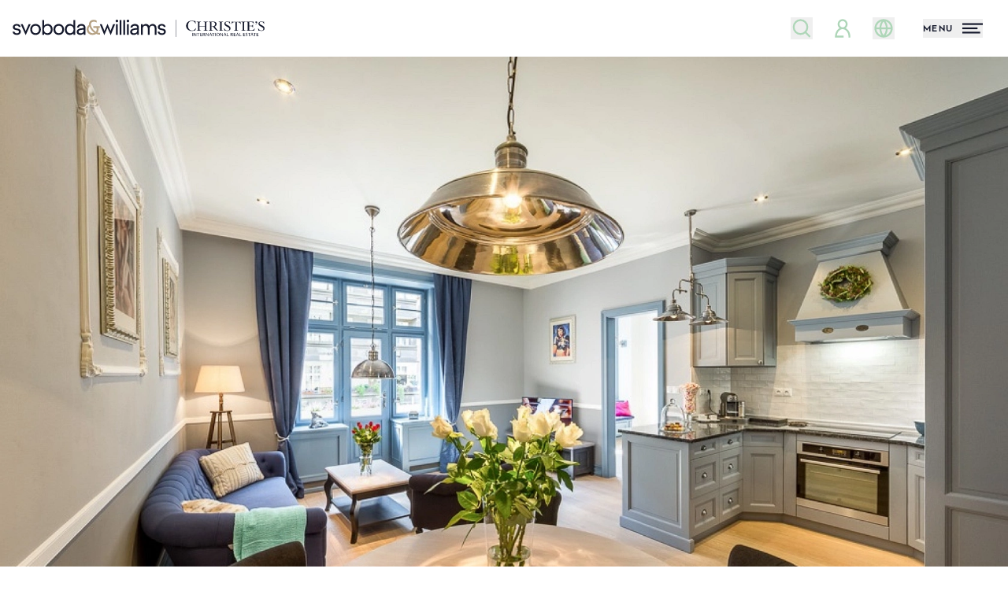

--- FILE ---
content_type: text/html; charset=UTF-8
request_url: https://svoboda-williams.com/prodej/byty/detail/21248-boleslavska
body_size: 78775
content:
<!DOCTYPE html>
<html class="sw antialiased" lang="cs">
    <head>
        <meta charset="utf-8" />
        <meta name="viewport" content="width=device-width, initial-scale=1.0" />
        <meta name="format-detection" content="telephone=no">

                                    <meta name="robots" content="index, follow">
                    
        <title>Boleslavská, Vinohrady - Praha 3 | Prodej, Byt 4+kk, 104 m²</title>
        <meta name="description" content="S citem pro detail kompletně zrenovovaný a&nbsp;nově elegantně zařízený byt se 2 balkony ve&nbsp;3. nadzemním podlaží činžovního domu, který se nachází v&nbsp;atraktivní části Prahy 3 – Vinohrady...">
        <meta property="og:type" content="website">
        <meta property="og:url" content="https://svoboda-williams.com/prodej/byty/detail/21248-boleslavska">
        <meta property="og:site_name" content="Realitní kancelář Praha, Brno | Svoboda &amp; Williams">
        <meta property="og:title" content="Boleslavská, Vinohrady - Praha 3 | Prodej, Byt 4+kk, 104 m²">
        <meta property="og:image" content="https://svoboda-and-williams.b-cdn.net/879648/98402464.webp?width=1200&amp;height=630">
        <meta property="og:description" content="S citem pro detail kompletně zrenovovaný a&nbsp;nově elegantně zařízený byt se 2 balkony ve&nbsp;3. nadzemním podlaží činžovního domu, který se nachází v&nbsp;atraktivní části Prahy 3 – Vinohrady...">
        <meta name="twitter:card" content="summary_large_image">
        <meta name="app-environment" content="production">

                    
            <link rel="canonical" href="https://svoboda-williams.com/prodej/byty/detail/21248-boleslavska">
                            <link rel="alternate" hreflang="cs" href="https://svoboda-williams.com/prodej/byty/detail/21248-boleslavska">
                            <link rel="alternate" hreflang="en" href="https://svoboda-williams.com/en/sale/apartments/detail/21248-boleslavska">
                        <link rel="alternate" hreflang="x-default" href="https://svoboda-williams.com/prodej/byty/detail/21248-boleslavska">
        
        <link rel="preconnect" href="https://svoboda-and-williams.b-cdn.net">
        <link rel="dns-prefetch" href="https://svoboda-and-williams.b-cdn.net">
                            <link
                rel="preload"
                as="image"
                href="https://svoboda-and-williams.b-cdn.net/879648/98402464.webp?width=1920"
                imagesrcset="
                    https://svoboda-and-williams.b-cdn.net/879648/98402464.webp?width=360 360w,
                    https://svoboda-and-williams.b-cdn.net/879648/98402464.webp?width=640 640w,
                    https://svoboda-and-williams.b-cdn.net/879648/98402464.webp?width=1024 1024w,
                    https://svoboda-and-williams.b-cdn.net/879648/98402464.webp?width=1920 1920w
                "
                imagesizes="100vw"
            />
            
        <link rel="apple-touch-icon" sizes="180x180" href="https://svoboda-and-williams.b-cdn.net/images/favicons/sw/apple-touch-icon.png">
        <link rel="icon" type="image/png" sizes="32x32" href="https://svoboda-and-williams.b-cdn.net/images/favicons/sw/favicon-32x32.png">
        <link rel="icon" type="image/png" sizes="16x16" href="https://svoboda-and-williams.b-cdn.net/images/favicons/sw/favicon-16x16.png">
        <link rel="icon" type="image/svg+xml" href="https://svoboda-and-williams.b-cdn.net/images/favicons/sw/apple-touch-icon.png">
        <link rel="manifest" href="https://svoboda-and-williams.b-cdn.net/images/favicons/sw/site.webmanifest">
        <link rel="shortcut icon" href="https://svoboda-and-williams.b-cdn.net/images/favicons/sw/favicon.ico">
        <meta name="msapplication-config" content="https://svoboda-and-williams.b-cdn.net/images/favicons/sw/browserconfig.xml">

                    <meta name="theme-color" content="#ffffff">
            <meta name="msapplication-TileColor" content="#da532c">

            <link rel="stylesheet" href="https://svoboda-williams.com/build/assets/app-DDANt4I8.css" />
        
        
        <script>
            window.dataLayer = window.dataLayer || [];
                    </script>

                    <!-- Google Tag Manager -->
                                                <script>!function(){"use strict";function l(e){for(var t=e,r=0,n=document.cookie.split(";");r<n.length;r++){var o=n[r].split("=");if(o[0].trim()===t)return o[1]}}function s(e){return localStorage.getItem(e)}function u(e){return window[e]}function A(e,t){e=document.querySelector(e);return t?null==e?void 0:e.getAttribute(t):null==e?void 0:e.textContent}var e=window,t=document,r="script",n="dataLayer",o="https://sgtm.svoboda-williams.com",a="https://load.sgtm.svoboda-williams.com",i="3et4wtjkmuuq",c="43cm7=aWQ9R1RNLUtMVjVQWDNa&page=3",g="cookie",v="cookie_keeper_id",E="",d=!1;try{var d=!!g&&(m=navigator.userAgent,!!(m=new RegExp("Version/([0-9._]+)(.*Mobile)?.*Safari.*").exec(m)))&&16.4<=parseFloat(m[1]),f="stapeUserId"===g,I=d&&!f?function(e,t,r){void 0===t&&(t="");var n={cookie:l,localStorage:s,jsVariable:u,cssSelector:A},t=Array.isArray(t)?t:[t];if(e&&n[e])for(var o=n[e],a=0,i=t;a<i.length;a++){var c=i[a],c=r?o(c,r):o(c);if(c)return c}else console.warn("invalid uid source",e)}(g,v,E):void 0;d=d&&(!!I||f)}catch(e){console.error(e)}var m=e,g=(m[n]=m[n]||[],m[n].push({"gtm.start":(new Date).getTime(),event:"gtm.js"}),t.getElementsByTagName(r)[0]),v=I?"&bi="+encodeURIComponent(I):"",E=t.createElement(r),f=(d&&(i=8<i.length?i.replace(/([a-z]{8}$)/,"kp$1"):"kp"+i),!d&&a?a:o);E.async=!0,E.src=f+"/"+i+".js?"+c+v,null!=(e=g.parentNode)&&e.insertBefore(E,g)}();</script>
                                        <!-- End Google Tag Manager -->
        
                    <script type="text/javascript">
            var leady_track_key="fa6bUyyOQzak78zz";
            (function(){
                var l=document.createElement("script");l.type="text/javascript";l.async=true;
                l.src='https://ct.leady.com/'+leady_track_key+"/L.js";
                var s=document.getElementsByTagName("script")[0];s.parentNode.insertBefore(l,s);
            })();
            </script>
        
        <link rel="preload" as="style" href="https://svoboda-williams.com/build/assets/select-MpkEOZLY.css" /><link rel="stylesheet" href="https://svoboda-williams.com/build/assets/select-MpkEOZLY.css" data-navigate-track="reload" />            </head>
    <body>

                    <!-- Google Tag Manager (noscript) -->
                            <noscript><iframe src="https://load.sgtm.svoboda-williams.com/ns.html?id=GTM-KLV5PX3Z" height="0" width="0" style="display:none;visibility:hidden"></iframe></noscript>
                        <!-- End Google Tag Manager (noscript) -->
        
        <div
            x-data="{
                navigationOpen: false,
                filtersOpen: window.performance && window.performance.getEntriesByType('navigation')[0].type == 'back_forward' ? $persist(false).using(sessionStorage).as(`filtersOpen_${window.location.pathname}_${window.location.search}`) : false,
                loginOpen: false,
                registrationOpen: false,
                newsletterOpen: false,
                scrolledDown: false,
                scrolledOut: false,
                isTransparent: 0,
                headerBackground: 'transparent-normal',
                headerBackgroundTo: '',
                handleScroll() {
                    this.scrolledDown = (window.pageYOffset > 0) ? true : false

                    let header = document.querySelector('.project-header-tablet, #homepage, .property-header');

                    if (window.innerWidth > 1024) {
                        header = document.querySelector('.project-header, #homepage, .property-header');
                    }

                    if (header) {
                        if (window.pageYOffset >= header.offsetTop + header.offsetHeight) {
                            if (this.headerBackground == 'transparent') {
                                this.$refs.header.classList.add(this.headerBackgroundTo == 'dark' ? 'bg-primary' : 'bg-white')

                                if (this.headerBackgroundTo != 'dark') {
                                    this.$refs.header.classList.remove('inverted')
                                }
                            }

                            this.scrolledOut = true
                            this.$refs.header.classList.remove('absolute')
                            this.$refs.header.classList.add('fixed')
                        } else {
                            if (this.headerBackground == 'transparent') {
                                this.$refs.header.classList.remove(this.headerBackgroundTo == 'dark' ? 'bg-primary' : 'bg-white')

                                if (this.headerBackgroundTo != 'dark') {
                                    this.$refs.header.classList.add('inverted')
                                }
                            }

                            this.scrolledOut = false
                            this.$refs.header.classList.remove('fixed')
                            this.$refs.header.classList.add('absolute')
                        }
                    }
                },
                hashCurrentUrl() {
                    const uniquePageIdentifier = `${window.location.pathname}${window.location.search}`;
                    let hash = 0;
                    for (let i&nbsp;= 0, len = uniquePageIdentifier.length; i&nbsp;< len; i++) {
                        let chr = uniquePageIdentifier.charCodeAt(i);
                        hash = (hash << 5) - hash + chr;
                        hash |= 0; // Convert to 32bit integer
                    }
                    return hash;
                },
            }"
            x-init="() => {
                $watch('navigationOpen', value => document.activeElement.blur());
                $watch('filtersOpen', value => document.activeElement.blur());

                                    sessionStorage.setItem('filtersOpen', false);
                            }"
            @scroll.window="handleScroll"
            @load.window="handleScroll"
            @keydown.window.escape="navigationOpen = false; filtersOpen = false;"
        >
                        <div
    class="fixed inset-0 z-50 h-full w-full overflow-y-auto bg-white !h-[100vh]"
    x-show="navigationOpen"
    x-data="{ selfState: false }"
    x-init="
        $watch('navigationOpen', (value) => {
            if (selfState == true) {
                setTimeout(() => (selfState = value), 300)
            } else {
                selfState = value
            }
        })
    "
    x-transition:enter="transition duration-300"
    x-transition:enter-start="opacity-0"
    x-transition:enter-end="opacity-100"
    x-transition:leave="transition duration-300"
    x-transition:leave-start="opacity-100"
    x-transition:leave-end="opacity-0"
    x-cloak
    x-trap.noscroll.inert="selfState"
>
    <div class="flex h-full w-full flex-col justify-between">
        <i class="absolute right-0 top-0 -z-10 hidden h-full w-2/3 bg-whiteLight lg:block"></i>
        <div class="relative h-18 w-full shrink-0 grow-0">
            <div class="absolute left-4 top-[1.2rem]">
                <a
                    id="navigation-logo"
                    class="focus:outline-none focus:ring-0 flex items-center"
                    href="https://svoboda-williams.com"
                    x-data
                    @click="sessionStorage.setItem('filtersOpen', false);"
                >
                    <svg class="max-w-full w-56 h-[34px] xs:w-80 inverted:text-white transition duration-300 hover:text-primaryTextHover" id="logo-simplified" xmlns="http://www.w3.org/2000/svg" viewBox="0 0 60.24 4.12">
  <g id="logo-simplified-2" data-name="Components">
    <g id="_27d4165e-79e2-405a-a182-c9e77148f74b_1" data-name=" 27d4165e-79e2-405a-a182-c9e77148f74b 1">
      <g id="sw-blue-gold">
        <path fill="currentColor" d="M0,2.85h.44c.07.29.27.41.59.41s.5-.14.5-.37c0-.66-1.47-.12-1.47-1.12,0-.44.39-.75.92-.75s.89.28.95.69h-.45c-.07-.19-.22-.31-.5-.31s-.48.13-.48.35c0,.61,1.47.06,1.47,1.12,0,.44-.38.77-.95.77s-.98-.29-1.04-.8"/>
        <polygon fill="currentColor" points="3.85 1.06 3.13 2.72 2.41 1.06 1.93 1.06 3.13 3.69 4.32 1.06 3.85 1.06"/>
        <path fill="currentColor" d="M6.32,2.33c0-.58-.37-.9-.83-.9s-.83.31-.83.9.37.9.83.9.83-.32.83-.9M4.22,2.33c0-.86.62-1.31,1.27-1.31s1.27.45,1.27,1.31-.62,1.31-1.27,1.31-1.27-.45-1.27-1.31"/>
        <path fill="currentColor" d="M9.13,2.33c0-.59-.35-.91-.81-.91s-.84.32-.84.91.38.91.84.91.81-.32.81-.91M7.51,3.23v.37h-.42V.08h.42v1.35c.21-.27.52-.41.88-.41.62,0,1.18.45,1.18,1.31s-.56,1.31-1.18,1.31c-.36,0-.68-.14-.88-.41"/>
        <path fill="currentColor" d="M11.87,2.33c0-.58-.37-.9-.83-.9s-.83.31-.83.9.37.9.83.9.83-.32.83-.9M9.76,2.33c0-.86.62-1.31,1.27-1.31s1.27.45,1.27,1.31-.62,1.31-1.27,1.31-1.27-.45-1.27-1.31"/>
        <path fill="currentColor" d="M14.58,2.33c0-.59-.38-.91-.84-.91s-.81.32-.81.91.35.91.81.91.84-.32.84-.91M12.49,2.33c0-.86.56-1.31,1.18-1.31.36,0,.67.14.88.41V.08h.42v3.53h-.42v-.37c-.21.27-.52.41-.88.41-.62,0-1.18-.45-1.18-1.31"/>
        <path fill="currentColor" d="M16.99,2.61v-.25l-.54.06c-.45.05-.68.21-.68.45,0,.26.21.39.48.39.31,0,.75-.2.75-.66M15.33,2.9c0-.5.45-.77,1.12-.85l.54-.07v-.13c0-.26-.22-.42-.54-.42-.28,0-.54.1-.61.42h-.46c.09-.56.52-.83,1.07-.83s.96.31.96.83v1.75h-.42v-.34c-.19.28-.57.38-.78.38-.58,0-.89-.29-.89-.75"/>
        <path fill="#b6a284" d="M19.16,3.22c.16,0,.3-.02.41-.06-.54-.39-.99-.97-1.19-1.51-.12.14-.21.34-.21.61,0,.61.5.96.98.96M19.97,3.4c-.24.15-.53.24-.87.24-.73,0-1.39-.5-1.39-1.36,0-.46.24-.81.55-1.05,0-.04,0-.09,0-.13,0-.65.46-1.07,1.1-1.07.29,0,.52.05.73.18v.48c-.19-.15-.46-.22-.68-.22-.43,0-.69.23-.69.63,0,.63.56,1.4,1.2,1.79.13-.18.17-.4.17-.57,0-.14-.02-.26-.06-.36h-.73v-.42h1.56v.42h-.35c.03.09.05.19.05.31,0,.3-.09.57-.26.8.21.08.42.11.61.08v.42c-.32.04-.64-.04-.95-.19"/>
        <polygon fill="currentColor" points="21.95 2.69 21.31 1.06 20.84 1.06 21.92 3.69 22.68 1.92 23.45 3.69 24.52 1.06 24.04 1.06 23.41 2.68 22.69 .97 21.95 2.69"/>
        <path fill="currentColor" d="M24.71,1.06h.42v2.54h-.42V1.06ZM24.63.3c0-.18.13-.3.3-.3s.3.13.3.3-.13.3-.3.3-.3-.13-.3-.3"/>
        <rect fill="currentColor" x="25.59" y=".08" width=".42" height="3.53"/>
        <rect fill="currentColor" x="26.47" y=".08" width=".42" height="3.53"/>
        <path fill="currentColor" d="M27.35,1.06h.42v2.54h-.42V1.06ZM27.27.3c0-.18.13-.3.3-.3s.3.13.3.3-.13.3-.3.3-.3-.13-.3-.3"/>
        <path fill="currentColor" d="M29.78,2.61v-.25l-.54.06c-.45.05-.68.21-.68.45,0,.26.21.39.48.39.31,0,.75-.2.75-.66M28.11,2.9c0-.5.45-.77,1.12-.85l.54-.07v-.13c0-.26-.22-.42-.54-.42-.28,0-.54.1-.61.42h-.46c.09-.56.52-.83,1.07-.83s.96.31.96.83v1.75h-.42v-.34c-.19.28-.57.38-.78.38-.58,0-.89-.29-.89-.75"/>
        <path fill="currentColor" d="M33.4,1.43c-.31,0-.66.2-.66.73v1.45h-.42v-1.45c0-.53-.25-.73-.56-.73s-.67.2-.67.73v1.45h-.42V1.06h.42v.38c.2-.3.51-.42.78-.42.35,0,.64.17.78.49.19-.35.55-.49.87-.49.51,0,.88.35.88,1.01v1.57h-.42v-1.45c0-.53-.25-.73-.56-.73"/>
        <path fill="currentColor" d="M34.66,2.85h.44c.07.29.27.41.59.41s.5-.14.5-.37c0-.66-1.47-.12-1.47-1.12,0-.44.39-.75.92-.75s.89.28.95.69h-.45c-.07-.19-.22-.31-.5-.31s-.48.13-.48.35c0,.61,1.47.06,1.47,1.12,0,.44-.38.77-.95.77s-.98-.29-1.04-.8"/>
      </g>
    </g>
  </g>
  <g>
    <g>
      <rect fill="currentColor" x="42.93" y="3.18" width=".12" height=".74"/>
      <path fill="currentColor" d="M43.84,3.93l-.43-.55s-.03-.04-.04-.06h0s0,.05,0,.07v.53h-.1v-.73h.12s0,0,0,0l.36.48s.05.06.05.08h0s0-.06,0-.08v-.47h.1v.75h-.08Z"/>
      <polygon fill="currentColor" points="44.44 3.26 44.44 3.92 44.33 3.92 44.33 3.26 44.05 3.26 44.05 3.18 44.72 3.18 44.72 3.26 44.44 3.26"/>
      <path fill="currentColor" d="M45.3,3.92h-.45v-.74h.44v.08h-.33v.22h.29v.08h-.29v.23s.01.03.03.03h.32v.08Z"/>
      <path fill="currentColor" d="M45.94,3.92h0s-.31-.39-.31-.39h.04c.1,0,.19-.04.19-.15,0-.11-.08-.14-.19-.14h-.07v.67h-.12v-.74h.23c.13,0,.28.03.28.19,0,.11-.09.18-.18.2l.29.34h-.14Z"/>
      <path fill="currentColor" d="M46.78,3.93l-.43-.55s-.03-.04-.04-.06h0s0,.05,0,.07v.53h-.1v-.73h.12s0,0,0,0l.36.48s.04.06.05.08h0s0-.06,0-.08v-.47h.1v.75h-.08Z"/>
      <path fill="currentColor" d="M47.36,3.38s-.02-.06-.03-.09h0s-.02.07-.03.1l-.1.23h.25l-.09-.23ZM47.57,3.92h0s-.09-.24-.09-.24h-.31l-.1.23h0s-.09,0-.09,0l.32-.75h.09l.3.75h-.11Z"/>
      <polygon fill="currentColor" points="48.03 3.26 48.03 3.92 47.91 3.92 47.91 3.26 47.63 3.26 47.63 3.18 48.3 3.18 48.3 3.26 48.03 3.26"/>
      <rect fill="currentColor" x="48.43" y="3.18" width=".12" height=".74"/>
      <path fill="currentColor" d="M49.09,3.24c-.12,0-.25.07-.25.31s.12.31.25.31.25-.07.25-.31-.13-.31-.25-.31M49.09,3.93c-.22,0-.38-.13-.38-.38s.19-.39.38-.39c.2,0,.38.12.38.39,0,.22-.17.38-.38.38"/>
      <path fill="currentColor" d="M50.19,3.93l-.43-.55s-.03-.04-.04-.06h0s0,.05,0,.07v.53h-.1v-.73h.12s0,0,0,0l.36.48s.05.06.05.08h0s0-.06,0-.08v-.47h.1v.75h-.08Z"/>
      <path fill="currentColor" d="M50.78,3.38s-.02-.06-.03-.09h0s-.02.07-.03.1l-.1.23h.25l-.09-.23ZM50.99,3.92h0s-.09-.24-.09-.24h-.3l-.1.23h0s-.09,0-.09,0l.32-.75h.09l.3.75h-.11Z"/>
      <path fill="currentColor" d="M52.58,3.92h0s-.31-.39-.31-.39h.04c.1,0,.19-.04.19-.15,0-.11-.08-.14-.19-.14h-.07v.67h-.12v-.74h.23c.13,0,.28.03.28.19,0,.11-.09.18-.18.2l.29.34h-.14Z"/>
      <path fill="currentColor" d="M53.31,3.92h-.45v-.74h.44v.08h-.33v.22h.29v.08h-.29v.23s.01.03.03.03h.32v.08Z"/>
      <path fill="currentColor" d="M53.78,3.38s-.02-.06-.03-.09h0s-.02.07-.03.1l-.1.23h.25l-.09-.23ZM53.99,3.92h0s-.09-.24-.09-.24h-.3l-.1.23h0s-.09,0-.09,0l.32-.75h.09l.3.75h-.11Z"/>
      <path fill="currentColor" d="M54.69,3.92h-.45v-.74h.12v.62s.01.03.03.03h.32v.08Z"/>
      <path fill="currentColor" d="M55.57,3.92h-.45v-.74h.44v.08h-.33v.22h.29v.08h-.29v.23s.01.03.04.03h.32v.08Z"/>
      <path fill="currentColor" d="M55.9,3.93c-.07,0-.14-.02-.2-.05l.03-.08s.1.05.17.05c.08,0,.17-.03.17-.12,0-.08-.07-.11-.13-.14l-.09-.04c-.08-.03-.15-.08-.15-.18,0-.13.13-.21.26-.21.07,0,.13.02.18.04l-.04.09s-.09-.05-.16-.05c-.09,0-.14.04-.14.1s.05.09.12.12l.1.04c.08.03.15.1.15.19,0,.15-.14.24-.29.24"/>
      <polygon fill="currentColor" points="56.66 3.26 56.66 3.92 56.54 3.92 56.54 3.26 56.27 3.26 56.27 3.18 56.94 3.18 56.94 3.26 56.66 3.26"/>
      <path fill="currentColor" d="M57.25,3.38s-.02-.06-.03-.09h0s-.02.07-.03.1l-.1.23h.25l-.09-.23ZM57.46,3.92h0s-.09-.24-.09-.24h-.31l-.1.23h0s-.09,0-.09,0l.32-.75h.09l.3.75h-.11Z"/>
      <polygon fill="currentColor" points="57.92 3.26 57.92 3.92 57.8 3.92 57.8 3.26 57.52 3.26 57.52 3.18 58.19 3.18 58.19 3.26 57.92 3.26"/>
      <path fill="currentColor" d="M58.78,3.92h-.45v-.74h.44v.08h-.33v.22h.29v.08h-.29v.23s.01.03.03.03h.32v.08Z"/>
      <path fill="currentColor" d="M51.69,3.92h-.45v-.74h.12v.62s.01.03.03.03h.32v.08Z"/>
    </g>
    <path fill="currentColor" d="M42.8,2.68c.36,0,.63-.1.84-.09l.2-.57h-.07c-.2.36-.48.58-.85.58-.58,0-1-.49-1-1.13,0-.7.35-1.16.92-1.16.38,0,.68.19.87.6h.07l-.1-.64h-.06s-.06.06-.11.06c-.09,0-.28-.1-.69-.1-.77,0-1.35.51-1.35,1.26,0,.67.61,1.2,1.32,1.2M44,2.62h1.02v-.06c-.29-.01-.34-.06-.34-.28v-.71h1.3v.71c0,.23-.05.27-.34.28v.06h1.02v-.06c-.29-.01-.34-.06-.34-.28V.81c0-.23.05-.27.34-.28v-.06h-1.02v.06c.29.01.34.06.34.28v.68s-1.3,0-1.3,0v-.68c0-.23.05-.27.34-.28v-.06h-1.02v.06c.29.01.34.06.34.28v1.48c0,.23-.05.27-.34.28v.06ZM46.86,2.62h1.08v-.06c-.37-.01-.4-.04-.4-.31v-.64c.12.05.27.07.42.08l.16.21c.4.54.66.75,1.02.75v-.06c-.16-.04-.25-.2-.63-.7l-.2-.27c.26-.09.46-.28.46-.6,0-.26-.17-.58-.89-.58-.17,0-.49.02-1.02.02v.06c.29.01.34.06.34.28v1.48c0,.23-.05.27-.34.28v.06ZM47.54,1.56V.54c.08,0,.15-.01.23-.01.53,0,.65.27.65.51,0,.31-.2.55-.65.55-.08,0-.16,0-.23-.02M49.28,2.62h1.02v-.06c-.29-.01-.34-.06-.34-.28V.81c0-.23.05-.27.34-.28v-.06h-1.02v.06c.29.01.34.06.34.28v1.48c0,.23-.05.27-.34.28v.06ZM50.54,2.08l.09.56h.05s.07-.06.12-.06c.11,0,.3.1.56.1.43,0,.73-.25.73-.61,0-.76-1.2-.73-1.2-1.24,0-.18.14-.34.4-.34s.48.13.65.47h.07l-.08-.52h-.05s-.05.06-.09.06c-.11,0-.27-.09-.51-.09-.38,0-.65.21-.65.55,0,.69,1.18.7,1.18,1.24,0,.22-.18.4-.46.4-.27,0-.58-.17-.75-.52h-.07ZM52.32,1.01h.07c.15-.35.31-.44.8-.44h.07v1.71c0,.23-.05.27-.34.28v.06h1.02v-.06c-.29-.01-.34-.06-.34-.28V.57s.06,0,.06,0c.51,0,.67.09.82.44h.07l-.09-.58h-.05s-.09.06-.24.06h-1.46c-.15,0-.2-.02-.24-.06h-.05l-.09.58ZM54.66,2.62h1.02v-.06c-.29-.01-.34-.06-.34-.28V.81c0-.23.05-.27.34-.28v-.06h-1.02v.06c.29.01.34.06.34.28v1.48c0,.23-.05.27-.34.28v.06ZM55.88,2.62h1.05c.4,0,.59,0,.78.02l.19-.54h-.07c-.22.37-.41.44-.87.44h-.07c-.29,0-.34-.06-.34-.28v-.72s.04,0,.04,0c.69,0,.75.03.81.34h.06v-.72h-.06c-.04.26-.12.3-.74.3h-.11v-.91s.3,0,.3,0c.44,0,.61.07.76.4h.07l-.09-.48h-1.72v.06c.29.01.34.06.34.28v1.48c0,.23-.05.27-.34.28v.06ZM58.03.59c0-.1.07-.18.2-.18.15,0,.24.1.24.27,0,.22-.15.4-.41.51l-.03-.06c.19-.1.3-.22.29-.41-.04.02-.08.03-.13.03-.1,0-.17-.06-.17-.17M58.68,2.08l.09.56h.05s.07-.06.12-.06c.11,0,.3.1.56.1.43,0,.73-.25.73-.61,0-.76-1.2-.73-1.2-1.24,0-.18.14-.34.4-.34s.48.13.65.47h.07l-.08-.52h-.05s-.05.06-.09.06c-.11,0-.27-.09-.51-.09-.38,0-.65.21-.65.55,0,.69,1.18.7,1.18,1.24,0,.22-.18.4-.46.4s-.58-.17-.75-.52h-.07Z"/>
  </g>
  <rect fill="currentColor" x="39.03" y=".02" width=".08" height="4.1"/>
</svg>                </a>
            </div>
            <div class="absolute right-2 top-6 md:right-4">
                <button class="flex h-6 items-center space-x-3 focus:outline-none group" @click="navigationOpen = ! navigationOpen">
    <div class="relative flex w-10 items-center justify-start">
        <span class="absolute h-[3px] w-7 translate-y-0 rotate-45 transform bg-primaryText transition group-hover:bg-primaryTextHover"></span>
        <span class="absolute h-[3px] w-7 translate-y-0 -rotate-45 transform bg-primaryText transition group-hover:bg-primaryTextHover"></span>
    </div>
</button>
            </div>
        </div>
        <div class="relative flex w-full grow items-center px-4 pb-4 pt-3 lg:px-0 lg:pb-8 lg:pt-0">
            <div class="flex h-full w-full flex-col justify-between lg:max-h-[500px] lg:flex-row lg:items-start">
                <div class="lg:h-full lg:w-1/3">
                    <div class="flex flex-col justify-between lg:h-full lg:pl-[18%]">
                        <div class="mb-8 lg:mb-10">
                            <button
        type="button" class="inline-flex items-center justify-center whitespace-nowrap bg-greenStyle transition-colors duration-300 hover:bg-greenStyleText font-bold relative disabled:bg-whiteDark disabled:text-primaryText disabled:pointer-events-none h-12 w-full px-8 lg:w-auto" @click.prevent="filtersOpen = ! filtersOpen"
        x-data="{
            isLoading: false,
            unloading: false,
            useLoading: false,
            init() {
                if (!this.useLoading) return;

                window.addEventListener('beforeunload', () => {
                    this.unloading = true;
                    if (this.isLoading) {
                        this.$refs.loadingText?.classList.remove('opacity-0');
                        this.$refs.loadingIndicator?.classList.add('w-full');
                    }
                });

                this.$watch('isLoading', (val) => {
                    if (val && this.$refs.loadingResetter) {
                        const observer = new MutationObserver(() => {
                            if (this.$refs.loadingResetter.style.display !== 'none' && !this.unloading) {
                                this.isLoading = false;
                                observer.disconnect();
                            }
                        });

                        observer.observe(this.$refs.loadingResetter, {
                            attributes: true,
                            attributeFilter: ['style']
                        });
                    }
                });
            }
        }"
        @click="if (useLoading) isLoading = true"
            >
        <svg aria-hidden="true" focusable="false" class="fill-current mr-2 size-7">
    <use href="https://svoboda-williams.com/images/icons.svg?v=3#magnifying-glass" />
</svg>
                                Nabídka nemovitostí

            </button>
                        </div>
                        <ul
                            class="mb-8 grid flex-none grow grid-cols-2 flex-row flex-wrap font-semibold text-primaryText lg:mb-0 lg:flex lg:flex-col lg:bg-white lg:font-normal lg:text-foreground-muted"
                        >
                                                            <li
                                    class="flex items-center border-t border-b lg:border-b-0 -mt-px border-greyMenu bg-white py-1 odd:border-r even:pl-5 lg:flex-none lg:border-t-0  lg:py-0 lg:odd:border-r-0 lg:even:pl-0 [&:nth-child(1)]:border-t-0 [&:nth-child(2)]:border-t-0"
                                >
                                    <a
                                        class="group inline-flex items-center py-2 leading-tight transition-colors duration-300 hover:text-primary"
                                                                                    id="login-menu-item"
                                            href="#"
                                            @click.prevent="loginOpen = ! loginOpen"
                                                                            >
                                        <span
                                            class="inline-flex h-8 w-10 shrink-0 items-center justify-center pr-1.5 text-greenStyle"
                                        >
                                                                                            <svg aria-hidden="true" focusable="false" class="fill-current size-7 group-hover:text-primaryText transition-colors">
    <use href="https://svoboda-williams.com/images/icons.svg?v=3#user" />
</svg>
                                                                                    </span>
                                                                                    Přihlásit se                                                                            </a>
                                </li>
                                
                                                                    <li
                                        class="flex items-center border-t border-b lg:border-b-0 -mt-px border-greyMenu bg-white py-1 odd:border-r even:pl-5 lg:flex-none lg:border-t-0  lg:py-0 lg:odd:border-r-0 lg:even:pl-0 [&:nth-child(1)]:border-t-0 [&:nth-child(2)]:border-t-0"
                                    >
                                        <a
                                            href="https://svoboda-williams.com/open-account/dashboard"
                                            class="group inline-flex items-center py-2 leading-tight transition-colors duration-300 hover:text-primary"
                                        >
                                            <span
                                                class="inline-flex h-8 w-10 shrink-0 items-center justify-center pr-1.5 text-greenStyle"
                                            >
                                                <svg class="size-7 group-hover:text-primaryText transition-colors" xmlns="http://www.w3.org/2000/svg" width="24" height="24" viewBox="0 0 24 24">
  <path fill="none" stroke="currentColor" stroke-linecap="square" stroke-width="2" d="M12,17.25h0"/>
  <path fill="none" stroke="currentColor" stroke-linecap="square" stroke-width="2" d="M9.88,7.52c1.17-1.03,3.07-1.03,4.24,0,1.17,1.02,1.17,2.69,0,3.71-.2.18-.43.33-.67.44-.74.36-1.45,1-1.45,1.83"/>
  <circle cx="12" cy="12" r="9" fill="none" stroke="currentColor" stroke-linecap="square" stroke-width="2"/>
</svg>                                            </span>
                                            Výhody účtu                                        </a>
                                    </li>
                                    <li
                                        class="flex items-center border-t border-b lg:border-b-0 -mt-px border-greyMenu bg-white py-1 odd:border-r even:pl-5 lg:flex-none lg:border-t-0  lg:py-0 lg:odd:border-r-0 lg:even:pl-0 [&:nth-child(1)]:border-t-0 [&:nth-child(2)]:border-t-0"
                                    >
                                        <a
                                            href="https://svoboda-williams.com/open-account/watchdog"
                                            class="group inline-flex items-center py-2 leading-tight transition-colors duration-300 hover:text-primary"
                                        >
                                            <span
                                                class="inline-flex h-8 w-10 shrink-0 items-center justify-center pr-1.5 text-greenStyle"
                                            >
                                                <svg aria-hidden="true" focusable="false" class="fill-current size-8 group-hover:text-primaryText transition-colors">
    <use href="https://svoboda-williams.com/images/icons.svg?v=3#eye" />
</svg>
                                            </span>
                                            Watchdog                                        </a>
                                    </li>
                                    <li
                                        class="flex items-center border-t border-b lg:border-b-0 -mt-px border-greyMenu bg-white py-1 odd:border-r even:pl-5 lg:flex-none lg:border-t-0  lg:py-0 lg:odd:border-r-0 lg:even:pl-0 [&:nth-child(1)]:border-t-0 [&:nth-child(2)]:border-t-0"
                                    >
                                        <a
                                            href="https://svoboda-williams.com/open-account/favorites"
                                            class="group inline-flex items-center py-2 leading-tight transition-colors duration-300 hover:text-primary"
                                        >
                                            <span
                                                class="inline-flex h-8 w-10 shrink-0 items-center justify-center pr-1.5 text-greenStyle"
                                            >
                                                <svg class="size-10 group-hover:text-primaryText transition-colors" viewBox="0 0 20 32" xmlns="http://www.w3.org/2000/svg" fill="currentColor"><path d="M16.177 25.961l-6.176-2.968-6.176 2.968.777-7.077-4.544-5.196 6.588-1.396 3.355-6.253 3.354 6.253 6.587 1.396-4.543 5.195.778 7.077zM3.808 14.938l2.879 3.29-.48 4.369 3.794-1.824 3.794 1.824-.481-4.369 2.878-3.29-4.16-.882-2.031-3.786-2.032 3.786z"/></svg>                                            </span>
                                            Oblíbené                                        </a>
                                    </li>
                                
                                                            
                            <li
                                class="flex items-center border-t border-b lg:border-b-0 -mt-px border-greyMenu bg-white py-1 odd:border-r even:pl-5 lg:mt-auto lg:flex-none lg:border-t-0 lg:py-0 lg:odd:border-r-0 lg:even:pl-0 [&:nth-child(1)]:border-t-0 [&:nth-child(2)]:border-t-0"
                            >
                                <button
                                    @click.prevent="newsletterOpen = true"
                                    class="group inline-flex items-center py-2 leading-tight transition-colors duration-300 hover:text-primary lg:pb-0"
                                >
                                    <span
                                        class="inline-flex h-8 w-10 shrink-0 items-center justify-center pr-1.5 text-greenStyle"
                                    >
                                        <svg class="size-7 group-hover:text-primaryText transition-colors" xmlns="http://www.w3.org/2000/svg" width="24" height="24" viewBox="0 0 24 24">
  <path fill="none" stroke="currentColor" stroke-linecap="square" stroke-width="2" d="M3 5.64H21V18.37H3z"/>
  <path fill="none" stroke="currentColor" stroke-width="2" d="M17.58,9.78l-5.63,3.22-5.75-3.22"/>
</svg>                                    </span>
                                    Newsletter                                </button>
                            </li>
                        </ul>
                    </div>
                </div>
                <div class="pt-2.5 lg:h-full lg:w-2/3 lg:pt-0">
                    <div
                        class="flex h-full max-w-5xl flex-col flex-wrap space-y-2.5 text-center lg:flex-row lg:space-y-0 lg:text-left"
                    >
                        <ul
                            class="space-y-8 bg-background-muted py-10 pl-10 pr-10 lg:w-1/2 xl:w-1/3 lg:bg-transparent lg:py-0 lg:pl-[10%] lg:pr-0"
                        >
                                                                                                                                <li>
                                        <a
                                            class="border-b border-b-transparent py-1 text-xl font-bold leading-none text-primary transition-colors duration-300 hover:border-b-foreground hover:text-primaryTextHover lg:font-normal"
                                            href="https://svoboda-williams.com/developerske-projekty"
                                            
                                        >
                                                                                            Nové rezidenční projekty                                                                                    </a>
                                    </li>
                                                                                                                                                                <li>
                                        <a
                                            class="border-b border-b-transparent py-1 text-xl font-bold leading-none text-primary transition-colors duration-300 hover:border-b-foreground hover:text-primaryTextHover lg:font-normal"
                                            href="https://svoboda-williams.com/sdilene-kancelare"
                                            
                                        >
                                                                                            Sdílené kanceláře                                                                                    </a>
                                    </li>
                                                                                                                                                                <li>
                                        <a
                                            class="border-b border-b-transparent py-1 text-xl font-bold leading-none text-primary transition-colors duration-300 hover:border-b-foreground hover:text-primaryTextHover lg:font-normal"
                                            href="https://svoboda-williams.com/investicni-nemovitosti"
                                            
                                        >
                                                                                            Investiční nemovitosti                                                                                    </a>
                                    </li>
                                                                                                                                                                <li>
                                        <a
                                            class="border-b border-b-transparent py-1 text-xl font-bold leading-none text-primary transition-colors duration-300 hover:border-b-foreground hover:text-primaryTextHover lg:font-normal"
                                            href="https://svoboda-williams.com/zahranicni-nemovitosti"
                                            
                                        >
                                                                                            Zahraniční nemovitosti                                                                                    </a>
                                    </li>
                                                                                    </ul>
                        <ul class="space-y-8 bg-background-muted p-10 lg:w-1/2 xl:w-1/3 lg:bg-transparent lg:p-0 lg:pl-[10%]">
                                                                                                                                <li class="">
                                        <a
                                            class="border-b border-b-transparent py-1 text-xl font-bold leading-none text-primary transition-colors duration-300 hover:border-b-foreground hover:text-primaryTextHover lg:font-normal"
                                            href="https://svoboda-williams.com/sluzby"
                                            
                                        >
                                                                                            Naše služby                                                                                    </a>
                                    </li>
                                                                                                                                                                <li class="">
                                        <a
                                            class="border-b border-b-transparent py-1 text-xl font-bold leading-none text-primary transition-colors duration-300 hover:border-b-foreground hover:text-primaryTextHover lg:font-normal"
                                            href="https://svoboda-williams.com/sluzby/sprava-nemovitosti"
                                            
                                        >
                                                                                            Správa nemovitostí                                                                                    </a>
                                    </li>
                                                                                                                                                                <li class="">
                                        <a
                                            class="border-b border-b-transparent py-1 text-xl font-bold leading-none text-primary transition-colors duration-300 hover:border-b-foreground hover:text-primaryTextHover lg:font-normal"
                                            href="https://svoboda-williams.com/realitni-zpravy"
                                            
                                        >
                                                                                            Realitní zprávy                                                                                    </a>
                                    </li>
                                                                                                                                                                <li class="">
                                        <a
                                            class="border-b border-b-transparent py-1 text-xl font-bold leading-none text-primary transition-colors duration-300 hover:border-b-foreground hover:text-primaryTextHover lg:font-normal"
                                            href="https://svoboda-williams.com/market-report"
                                            
                                        >
                                                                                            Market Report                                                                                    </a>
                                    </li>
                                                                                                                                                                <li class="">
                                        <a
                                            class="border-b border-b-transparent py-1 text-xl font-bold leading-none text-primary transition-colors duration-300 hover:border-b-foreground hover:text-primaryTextHover lg:font-normal"
                                            href="https://www.selectedmag.cz"
                                             target=_blank
                                        >
                                                                                            Selected Magazine                                                                                    </a>
                                    </li>
                                                                                                                                                                <li class="block xl:hidden">
                                        <a
                                            class="border-b border-b-transparent py-1 text-xl font-bold leading-none text-primary transition-colors duration-300 hover:border-b-foreground hover:text-primaryTextHover lg:font-normal"
                                            href="https://svoboda-williams.com/o-nas"
                                            
                                        >
                                                                                            O&nbsp;nás                                                                                    </a>
                                    </li>
                                                                                                                                                                <li class="block xl:hidden">
                                        <a
                                            class="border-b border-b-transparent py-1 text-xl font-bold leading-none text-primary transition-colors duration-300 hover:border-b-foreground hover:text-primaryTextHover lg:font-normal"
                                            href="https://svoboda-williams.com/o-nas/kariera"
                                            
                                        >
                                                                                            Kariéra                                                                                    </a>
                                    </li>
                                                                                                                                                                <li class="block xl:hidden">
                                        <a
                                            class="border-b border-b-transparent py-1 text-xl font-bold leading-none text-primary transition-colors duration-300 hover:border-b-foreground hover:text-primaryTextHover lg:font-normal"
                                            href="https://svoboda-williams.com/kontakty"
                                            
                                        >
                                                                                            Kontakty                                                                                    </a>
                                    </li>
                                                                                    </ul>
                        <ul class="space-y-8 bg-background-muted p-10 lg:w-1/2 xl:w-1/3 lg:bg-transparent lg:p-0 lg:pl-[10%] hidden xl:block">
                                                                                                                                <li>
                                        <a
                                            class="border-b border-b-transparent py-1 text-xl font-bold leading-none text-primary transition-colors duration-300 hover:border-b-foreground hover:text-primaryTextHover lg:font-normal"
                                            href="https://svoboda-williams.com/o-nas"
                                            
                                        >
                                                                                            O&nbsp;nás                                                                                    </a>
                                    </li>
                                                                                                                                                                <li>
                                        <a
                                            class="border-b border-b-transparent py-1 text-xl font-bold leading-none text-primary transition-colors duration-300 hover:border-b-foreground hover:text-primaryTextHover lg:font-normal"
                                            href="https://svoboda-williams.com/o-nas/kariera"
                                            
                                        >
                                                                                            Kariéra                                                                                    </a>
                                    </li>
                                                                                                                                                                <li>
                                        <a
                                            class="border-b border-b-transparent py-1 text-xl font-bold leading-none text-primary transition-colors duration-300 hover:border-b-foreground hover:text-primaryTextHover lg:font-normal"
                                            href="https://svoboda-williams.com/kontakty"
                                            
                                        >
                                                                                            Kontakty                                                                                    </a>
                                    </li>
                                                                                    </ul>
                        <div
                            class="space-y-8 bg-background-muted py-5 lg:flex lg:w-1/2 xl:w-2/3 lg:items-end lg:bg-transparent lg:py-0 lg:pl-[10%]"
                        >
                            <ul
    class="inline-flex space-x-1"
>
            <li>
            <a
                class="inline-flex size-8 items-center justify-center text-sm font-bold text-primaryTextHover tracking-[0.2em] transition-colors duration-300 hover:text-white hover:bg-primaryTextHover bg-primary text-white hover:bg-primaryTextHover"
                                    href="https://svoboda-williams.com/prodej/byty/detail/21248-boleslavska"
                                x-data
                @click="sessionStorage.setItem('filtersOpen', false); sessionStorage.setItem('filtersOpen_/_', false); sessionStorage.setItem('filtersOpen_/en_', false)"
            >
                CS
            </a>
        </li>
            <li>
            <a
                class="inline-flex size-8 items-center justify-center text-sm font-bold text-primaryTextHover tracking-[0.2em] transition-colors duration-300 hover:text-white hover:bg-primaryTextHover"
                                    href="https://svoboda-williams.com/en/sale/apartments/detail/21248-boleslavska"
                                x-data
                @click="sessionStorage.setItem('filtersOpen', false); sessionStorage.setItem('filtersOpen_/_', false); sessionStorage.setItem('filtersOpen_/en_', false)"
            >
                EN
            </a>
        </li>
    </ul>
                        </div>
                        <div
                            class="space-y-8 bg-background-muted lg:flex lg:w-1/2 xl:w-1/3 lg:items-end lg:bg-transparent lg:pt-8 lg:pl-[10%]"
                        >
                            <div class="p-10 lg:p-0">
                                <h3
                                    class="mb-3.5 text-xs font-semibold uppercase tracking-[0.2em] text-primaryTextHover"
                                >
                                    Sledujte nás                                </h3>
                                <ul class="inline-flex space-x-4 align-bottom">
                    <li class="size-8">
                <a href="https://www.facebook.com/svoboda.williams.real.estate" target="_blank" class="inline-flex size-8 items-center justify-center" aria-label="Facebook">
                    <svg class="size-full transition duration-300 hover:text-primaryTextHover" xmlns="http://www.w3.org/2000/svg" viewBox="0 0 32 32" fill="currentColor"><path d="M0 0v32h32V0H0zm21.333 9.333h-2.56c-.821 0-1.436.336-1.436 1.185V12h3.996l-.32 4h-3.68v10.667h-4V16h-2.667v-4h2.667V9.44c0-2.7 1.419-4.107 4.614-4.107h3.386v4z"/></svg>                </a>
            </li>
                    <li class="size-8">
                <a href="https://www.linkedin.com/company/svoboda-williams/" target="_blank" class="inline-flex size-8 items-center justify-center" aria-label="Linkedin">
                    <svg class="size-full transition duration-300 hover:text-primaryTextHover" viewBox="0 0 32 32" xmlns="http://www.w3.org/2000/svg" fill="currentColor"><path d="m0 0v32h32v-32zm10.667 25.333h-4v-14.667h4zm-2-16.357a2.346 2.346 0 0 1 -2.186-1.44 2.347 2.347 0 0 1 .498-2.569 2.347 2.347 0 0 1 2.565-.518 2.354 2.354 0 0 1 .776 3.833 2.348 2.348 0 0 1 -1.653.694zm18 16.357h-4v-7.472c0-4.491-5.333-4.15-5.333 0v7.472h-4v-14.667h4v2.353c1.867-3.447 9.333-3.702 9.333 3.3v9.013z"/></svg>                </a>
            </li>
                    <li class="size-8">
                <a href="https://www.instagram.com/svobodawilliams/" target="_blank" class="inline-flex size-8 items-center justify-center" aria-label="Instagram">
                    <svg class="size-full transition duration-300 hover:text-primaryTextHover" xmlns="http://www.w3.org/2000/svg" viewBox="0 0 32 32" fill="currentColor"><path d="M19.556 16a3.555 3.555 0 0 1-7.044.694 3.56 3.56 0 0 1 1.512-3.651 3.554 3.554 0 0 1 4.491.443 3.556 3.556 0 0 1 1.042 2.515zm5.129-4.309c.051 1.124.061 1.461.061 4.309s-.011 3.185-.061 4.31c-.133 2.866-1.478 4.241-4.373 4.373-1.125.051-1.462.063-4.312.063s-3.187-.011-4.309-.061c-2.898-.132-4.241-1.509-4.373-4.373-.051-1.127-.064-1.465-.064-4.313s.012-3.185.063-4.309c.132-2.869 1.478-4.241 4.373-4.373 1.125-.051 1.462-.064 4.31-.064s3.187.011 4.31.061c2.891.132 4.24 1.504 4.373 4.373v.003zM21.477 16a5.477 5.477 0 1 0-10.953-.002A5.477 5.477 0 0 0 21.476 16zm1.494-5.693a1.276 1.276 0 0 0-.79-1.182 1.277 1.277 0 0 0-1.672 1.672 1.286 1.286 0 0 0 1.182.791 1.28 1.28 0 0 0 1.28-1.28zM32 0v32H0V0h32zm-5.333 16c0-2.896-.012-3.26-.064-4.398-.175-3.87-2.326-6.027-6.204-6.204-1.139-.053-1.502-.065-4.399-.065s-3.259.012-4.398.064c-3.875.177-6.027 2.326-6.205 6.204-.052 1.139-.064 1.503-.064 4.399s.012 3.26.064 4.398c.178 3.874 2.327 6.028 6.205 6.205 1.139.052 1.5.064 4.398.064s3.26-.012 4.399-.064c3.87-.177 6.03-2.326 6.204-6.205.052-1.138.064-1.501.064-4.398z"/></svg>                </a>
            </li>
            </ul>
                            </div>
                        </div>
                    </div>
                </div>
            </div>
        </div>
    </div>
</div>
            <div
    id="filtersModal"
    class="fixed inset-0 z-50 overflow-y-auto bg-white !h-[100vh]"
    x-show="filtersOpen"
    x-data="{ selfState: false }"
    x-init="$watch('filtersOpen', value => {
        if (selfState == true) {
            setTimeout(() => selfState = value, 300)
        } else {
            selfState = value;
        }
    });

    // do&nbsp;not show filters when you search for same results which are already shown
    if (sessionStorage.getItem('previousUrl') == sessionStorage.getItem('currentUrl')) {
        filtersOpen = false;
    }

    const userAgent = navigator.userAgent || navigator.vendor || window.opera;

    // Check for common mobile user agents
    const isMobile = /android/i.test(userAgent) ||
           /iPhone|iPad|iPod/i.test(userAgent) ||
           /windows phone/i.test(userAgent) ||
           /mobile/i.test(userAgent);

    // Trap causes the page to scroll to the top on mobile on input changes, thus we only set trap on desktop (it's only needed there anyways)
    if(! isMobile) {
        $el.setAttribute('x-trap.noautofocus.noscroll', 'selfState');
    }

    "
    x-transition:enter="transition duration-300"
    x-transition:enter-start="opacity-0"
    x-transition:enter-end="opacity-100"
    x-transition:leave="transition duration-300"
    x-transition:leave-start="opacity-100"
    x-transition:leave-end="opacity-0"
    x-cloak
>
    <script>
        if (window.location.pathname === '/' && sessionStorage.getItem('filtersOpen') == 'true') {
            document.getElementById('filtersModal').attributes.removeNamedItem('x-cloak');
        }
    </script>
    <div class="absolute left-4 top-[1.625rem]">
        <a id="filters-logo" class="block focus:outline-none focus:ring-0" href="https://svoboda-williams.com" @click="sessionStorage.setItem('filtersOpen', false); sessionStorage.setItem('filtersOpen_/_', false); sessionStorage.setItem('filtersOpen_/en_', false)">
            <svg class="max-w-full w-56 h-[21px] xs:w-80 inverted:text-white transition duration-300 hover:text-primaryTextHover" id="logo-simplified" xmlns="http://www.w3.org/2000/svg" viewBox="0 0 60.24 4.12">
  <g id="logo-simplified-2" data-name="Components">
    <g id="_27d4165e-79e2-405a-a182-c9e77148f74b_1" data-name=" 27d4165e-79e2-405a-a182-c9e77148f74b 1">
      <g id="sw-blue-gold">
        <path fill="currentColor" d="M0,2.85h.44c.07.29.27.41.59.41s.5-.14.5-.37c0-.66-1.47-.12-1.47-1.12,0-.44.39-.75.92-.75s.89.28.95.69h-.45c-.07-.19-.22-.31-.5-.31s-.48.13-.48.35c0,.61,1.47.06,1.47,1.12,0,.44-.38.77-.95.77s-.98-.29-1.04-.8"/>
        <polygon fill="currentColor" points="3.85 1.06 3.13 2.72 2.41 1.06 1.93 1.06 3.13 3.69 4.32 1.06 3.85 1.06"/>
        <path fill="currentColor" d="M6.32,2.33c0-.58-.37-.9-.83-.9s-.83.31-.83.9.37.9.83.9.83-.32.83-.9M4.22,2.33c0-.86.62-1.31,1.27-1.31s1.27.45,1.27,1.31-.62,1.31-1.27,1.31-1.27-.45-1.27-1.31"/>
        <path fill="currentColor" d="M9.13,2.33c0-.59-.35-.91-.81-.91s-.84.32-.84.91.38.91.84.91.81-.32.81-.91M7.51,3.23v.37h-.42V.08h.42v1.35c.21-.27.52-.41.88-.41.62,0,1.18.45,1.18,1.31s-.56,1.31-1.18,1.31c-.36,0-.68-.14-.88-.41"/>
        <path fill="currentColor" d="M11.87,2.33c0-.58-.37-.9-.83-.9s-.83.31-.83.9.37.9.83.9.83-.32.83-.9M9.76,2.33c0-.86.62-1.31,1.27-1.31s1.27.45,1.27,1.31-.62,1.31-1.27,1.31-1.27-.45-1.27-1.31"/>
        <path fill="currentColor" d="M14.58,2.33c0-.59-.38-.91-.84-.91s-.81.32-.81.91.35.91.81.91.84-.32.84-.91M12.49,2.33c0-.86.56-1.31,1.18-1.31.36,0,.67.14.88.41V.08h.42v3.53h-.42v-.37c-.21.27-.52.41-.88.41-.62,0-1.18-.45-1.18-1.31"/>
        <path fill="currentColor" d="M16.99,2.61v-.25l-.54.06c-.45.05-.68.21-.68.45,0,.26.21.39.48.39.31,0,.75-.2.75-.66M15.33,2.9c0-.5.45-.77,1.12-.85l.54-.07v-.13c0-.26-.22-.42-.54-.42-.28,0-.54.1-.61.42h-.46c.09-.56.52-.83,1.07-.83s.96.31.96.83v1.75h-.42v-.34c-.19.28-.57.38-.78.38-.58,0-.89-.29-.89-.75"/>
        <path fill="#b6a284" d="M19.16,3.22c.16,0,.3-.02.41-.06-.54-.39-.99-.97-1.19-1.51-.12.14-.21.34-.21.61,0,.61.5.96.98.96M19.97,3.4c-.24.15-.53.24-.87.24-.73,0-1.39-.5-1.39-1.36,0-.46.24-.81.55-1.05,0-.04,0-.09,0-.13,0-.65.46-1.07,1.1-1.07.29,0,.52.05.73.18v.48c-.19-.15-.46-.22-.68-.22-.43,0-.69.23-.69.63,0,.63.56,1.4,1.2,1.79.13-.18.17-.4.17-.57,0-.14-.02-.26-.06-.36h-.73v-.42h1.56v.42h-.35c.03.09.05.19.05.31,0,.3-.09.57-.26.8.21.08.42.11.61.08v.42c-.32.04-.64-.04-.95-.19"/>
        <polygon fill="currentColor" points="21.95 2.69 21.31 1.06 20.84 1.06 21.92 3.69 22.68 1.92 23.45 3.69 24.52 1.06 24.04 1.06 23.41 2.68 22.69 .97 21.95 2.69"/>
        <path fill="currentColor" d="M24.71,1.06h.42v2.54h-.42V1.06ZM24.63.3c0-.18.13-.3.3-.3s.3.13.3.3-.13.3-.3.3-.3-.13-.3-.3"/>
        <rect fill="currentColor" x="25.59" y=".08" width=".42" height="3.53"/>
        <rect fill="currentColor" x="26.47" y=".08" width=".42" height="3.53"/>
        <path fill="currentColor" d="M27.35,1.06h.42v2.54h-.42V1.06ZM27.27.3c0-.18.13-.3.3-.3s.3.13.3.3-.13.3-.3.3-.3-.13-.3-.3"/>
        <path fill="currentColor" d="M29.78,2.61v-.25l-.54.06c-.45.05-.68.21-.68.45,0,.26.21.39.48.39.31,0,.75-.2.75-.66M28.11,2.9c0-.5.45-.77,1.12-.85l.54-.07v-.13c0-.26-.22-.42-.54-.42-.28,0-.54.1-.61.42h-.46c.09-.56.52-.83,1.07-.83s.96.31.96.83v1.75h-.42v-.34c-.19.28-.57.38-.78.38-.58,0-.89-.29-.89-.75"/>
        <path fill="currentColor" d="M33.4,1.43c-.31,0-.66.2-.66.73v1.45h-.42v-1.45c0-.53-.25-.73-.56-.73s-.67.2-.67.73v1.45h-.42V1.06h.42v.38c.2-.3.51-.42.78-.42.35,0,.64.17.78.49.19-.35.55-.49.87-.49.51,0,.88.35.88,1.01v1.57h-.42v-1.45c0-.53-.25-.73-.56-.73"/>
        <path fill="currentColor" d="M34.66,2.85h.44c.07.29.27.41.59.41s.5-.14.5-.37c0-.66-1.47-.12-1.47-1.12,0-.44.39-.75.92-.75s.89.28.95.69h-.45c-.07-.19-.22-.31-.5-.31s-.48.13-.48.35c0,.61,1.47.06,1.47,1.12,0,.44-.38.77-.95.77s-.98-.29-1.04-.8"/>
      </g>
    </g>
  </g>
  <g>
    <g>
      <rect fill="currentColor" x="42.93" y="3.18" width=".12" height=".74"/>
      <path fill="currentColor" d="M43.84,3.93l-.43-.55s-.03-.04-.04-.06h0s0,.05,0,.07v.53h-.1v-.73h.12s0,0,0,0l.36.48s.05.06.05.08h0s0-.06,0-.08v-.47h.1v.75h-.08Z"/>
      <polygon fill="currentColor" points="44.44 3.26 44.44 3.92 44.33 3.92 44.33 3.26 44.05 3.26 44.05 3.18 44.72 3.18 44.72 3.26 44.44 3.26"/>
      <path fill="currentColor" d="M45.3,3.92h-.45v-.74h.44v.08h-.33v.22h.29v.08h-.29v.23s.01.03.03.03h.32v.08Z"/>
      <path fill="currentColor" d="M45.94,3.92h0s-.31-.39-.31-.39h.04c.1,0,.19-.04.19-.15,0-.11-.08-.14-.19-.14h-.07v.67h-.12v-.74h.23c.13,0,.28.03.28.19,0,.11-.09.18-.18.2l.29.34h-.14Z"/>
      <path fill="currentColor" d="M46.78,3.93l-.43-.55s-.03-.04-.04-.06h0s0,.05,0,.07v.53h-.1v-.73h.12s0,0,0,0l.36.48s.04.06.05.08h0s0-.06,0-.08v-.47h.1v.75h-.08Z"/>
      <path fill="currentColor" d="M47.36,3.38s-.02-.06-.03-.09h0s-.02.07-.03.1l-.1.23h.25l-.09-.23ZM47.57,3.92h0s-.09-.24-.09-.24h-.31l-.1.23h0s-.09,0-.09,0l.32-.75h.09l.3.75h-.11Z"/>
      <polygon fill="currentColor" points="48.03 3.26 48.03 3.92 47.91 3.92 47.91 3.26 47.63 3.26 47.63 3.18 48.3 3.18 48.3 3.26 48.03 3.26"/>
      <rect fill="currentColor" x="48.43" y="3.18" width=".12" height=".74"/>
      <path fill="currentColor" d="M49.09,3.24c-.12,0-.25.07-.25.31s.12.31.25.31.25-.07.25-.31-.13-.31-.25-.31M49.09,3.93c-.22,0-.38-.13-.38-.38s.19-.39.38-.39c.2,0,.38.12.38.39,0,.22-.17.38-.38.38"/>
      <path fill="currentColor" d="M50.19,3.93l-.43-.55s-.03-.04-.04-.06h0s0,.05,0,.07v.53h-.1v-.73h.12s0,0,0,0l.36.48s.05.06.05.08h0s0-.06,0-.08v-.47h.1v.75h-.08Z"/>
      <path fill="currentColor" d="M50.78,3.38s-.02-.06-.03-.09h0s-.02.07-.03.1l-.1.23h.25l-.09-.23ZM50.99,3.92h0s-.09-.24-.09-.24h-.3l-.1.23h0s-.09,0-.09,0l.32-.75h.09l.3.75h-.11Z"/>
      <path fill="currentColor" d="M52.58,3.92h0s-.31-.39-.31-.39h.04c.1,0,.19-.04.19-.15,0-.11-.08-.14-.19-.14h-.07v.67h-.12v-.74h.23c.13,0,.28.03.28.19,0,.11-.09.18-.18.2l.29.34h-.14Z"/>
      <path fill="currentColor" d="M53.31,3.92h-.45v-.74h.44v.08h-.33v.22h.29v.08h-.29v.23s.01.03.03.03h.32v.08Z"/>
      <path fill="currentColor" d="M53.78,3.38s-.02-.06-.03-.09h0s-.02.07-.03.1l-.1.23h.25l-.09-.23ZM53.99,3.92h0s-.09-.24-.09-.24h-.3l-.1.23h0s-.09,0-.09,0l.32-.75h.09l.3.75h-.11Z"/>
      <path fill="currentColor" d="M54.69,3.92h-.45v-.74h.12v.62s.01.03.03.03h.32v.08Z"/>
      <path fill="currentColor" d="M55.57,3.92h-.45v-.74h.44v.08h-.33v.22h.29v.08h-.29v.23s.01.03.04.03h.32v.08Z"/>
      <path fill="currentColor" d="M55.9,3.93c-.07,0-.14-.02-.2-.05l.03-.08s.1.05.17.05c.08,0,.17-.03.17-.12,0-.08-.07-.11-.13-.14l-.09-.04c-.08-.03-.15-.08-.15-.18,0-.13.13-.21.26-.21.07,0,.13.02.18.04l-.04.09s-.09-.05-.16-.05c-.09,0-.14.04-.14.1s.05.09.12.12l.1.04c.08.03.15.1.15.19,0,.15-.14.24-.29.24"/>
      <polygon fill="currentColor" points="56.66 3.26 56.66 3.92 56.54 3.92 56.54 3.26 56.27 3.26 56.27 3.18 56.94 3.18 56.94 3.26 56.66 3.26"/>
      <path fill="currentColor" d="M57.25,3.38s-.02-.06-.03-.09h0s-.02.07-.03.1l-.1.23h.25l-.09-.23ZM57.46,3.92h0s-.09-.24-.09-.24h-.31l-.1.23h0s-.09,0-.09,0l.32-.75h.09l.3.75h-.11Z"/>
      <polygon fill="currentColor" points="57.92 3.26 57.92 3.92 57.8 3.92 57.8 3.26 57.52 3.26 57.52 3.18 58.19 3.18 58.19 3.26 57.92 3.26"/>
      <path fill="currentColor" d="M58.78,3.92h-.45v-.74h.44v.08h-.33v.22h.29v.08h-.29v.23s.01.03.03.03h.32v.08Z"/>
      <path fill="currentColor" d="M51.69,3.92h-.45v-.74h.12v.62s.01.03.03.03h.32v.08Z"/>
    </g>
    <path fill="currentColor" d="M42.8,2.68c.36,0,.63-.1.84-.09l.2-.57h-.07c-.2.36-.48.58-.85.58-.58,0-1-.49-1-1.13,0-.7.35-1.16.92-1.16.38,0,.68.19.87.6h.07l-.1-.64h-.06s-.06.06-.11.06c-.09,0-.28-.1-.69-.1-.77,0-1.35.51-1.35,1.26,0,.67.61,1.2,1.32,1.2M44,2.62h1.02v-.06c-.29-.01-.34-.06-.34-.28v-.71h1.3v.71c0,.23-.05.27-.34.28v.06h1.02v-.06c-.29-.01-.34-.06-.34-.28V.81c0-.23.05-.27.34-.28v-.06h-1.02v.06c.29.01.34.06.34.28v.68s-1.3,0-1.3,0v-.68c0-.23.05-.27.34-.28v-.06h-1.02v.06c.29.01.34.06.34.28v1.48c0,.23-.05.27-.34.28v.06ZM46.86,2.62h1.08v-.06c-.37-.01-.4-.04-.4-.31v-.64c.12.05.27.07.42.08l.16.21c.4.54.66.75,1.02.75v-.06c-.16-.04-.25-.2-.63-.7l-.2-.27c.26-.09.46-.28.46-.6,0-.26-.17-.58-.89-.58-.17,0-.49.02-1.02.02v.06c.29.01.34.06.34.28v1.48c0,.23-.05.27-.34.28v.06ZM47.54,1.56V.54c.08,0,.15-.01.23-.01.53,0,.65.27.65.51,0,.31-.2.55-.65.55-.08,0-.16,0-.23-.02M49.28,2.62h1.02v-.06c-.29-.01-.34-.06-.34-.28V.81c0-.23.05-.27.34-.28v-.06h-1.02v.06c.29.01.34.06.34.28v1.48c0,.23-.05.27-.34.28v.06ZM50.54,2.08l.09.56h.05s.07-.06.12-.06c.11,0,.3.1.56.1.43,0,.73-.25.73-.61,0-.76-1.2-.73-1.2-1.24,0-.18.14-.34.4-.34s.48.13.65.47h.07l-.08-.52h-.05s-.05.06-.09.06c-.11,0-.27-.09-.51-.09-.38,0-.65.21-.65.55,0,.69,1.18.7,1.18,1.24,0,.22-.18.4-.46.4-.27,0-.58-.17-.75-.52h-.07ZM52.32,1.01h.07c.15-.35.31-.44.8-.44h.07v1.71c0,.23-.05.27-.34.28v.06h1.02v-.06c-.29-.01-.34-.06-.34-.28V.57s.06,0,.06,0c.51,0,.67.09.82.44h.07l-.09-.58h-.05s-.09.06-.24.06h-1.46c-.15,0-.2-.02-.24-.06h-.05l-.09.58ZM54.66,2.62h1.02v-.06c-.29-.01-.34-.06-.34-.28V.81c0-.23.05-.27.34-.28v-.06h-1.02v.06c.29.01.34.06.34.28v1.48c0,.23-.05.27-.34.28v.06ZM55.88,2.62h1.05c.4,0,.59,0,.78.02l.19-.54h-.07c-.22.37-.41.44-.87.44h-.07c-.29,0-.34-.06-.34-.28v-.72s.04,0,.04,0c.69,0,.75.03.81.34h.06v-.72h-.06c-.04.26-.12.3-.74.3h-.11v-.91s.3,0,.3,0c.44,0,.61.07.76.4h.07l-.09-.48h-1.72v.06c.29.01.34.06.34.28v1.48c0,.23-.05.27-.34.28v.06ZM58.03.59c0-.1.07-.18.2-.18.15,0,.24.1.24.27,0,.22-.15.4-.41.51l-.03-.06c.19-.1.3-.22.29-.41-.04.02-.08.03-.13.03-.1,0-.17-.06-.17-.17M58.68,2.08l.09.56h.05s.07-.06.12-.06c.11,0,.3.1.56.1.43,0,.73-.25.73-.61,0-.76-1.2-.73-1.2-1.24,0-.18.14-.34.4-.34s.48.13.65.47h.07l-.08-.52h-.05s-.05.06-.09.06c-.11,0-.27-.09-.51-.09-.38,0-.65.21-.65.55,0,.69,1.18.7,1.18,1.24,0,.22-.18.4-.46.4s-.58-.17-.75-.52h-.07Z"/>
  </g>
  <rect fill="currentColor" x="39.03" y=".02" width=".08" height="4.1"/>
</svg>        </a>
    </div>
    <div class="absolute right-4 top-6">
        <button class="flex h-6 items-center space-x-3 focus:outline-none group" @click="filtersOpen = false">
    <div class="relative flex w-10 items-center justify-start">
        <span class="absolute h-[3px] w-7 translate-y-0 rotate-45 transform bg-primaryText transition group-hover:bg-primaryTextHover"></span>
        <span class="absolute h-[3px] w-7 translate-y-0 -rotate-45 transform bg-primaryText transition group-hover:bg-primaryTextHover"></span>
    </div>
</button>
    </div>
    <div class="h-full px-4 xs:px-10 md:px-4 pt-20 md:pt-32">

        <script>
            window.SearchTranslations = {"title":"Hled\u00e1m","offer_category":"Typ nab\u00eddky","estate_category":"Typ nemovitosti","locality":"Lokalita","country":"Zem\u011b","region":"Region","location":"Lokalita","specify_location":"Up\u0159esnit lokalitu","specify_location_placeholder":"Zadejte n\u00e1zev m\u011bstsk\u00e9 \u010d\u00e1sti, ulice, ID nemovitosti","parameters":"Parametry","layout":"Dispozice","min_area":"Minim\u00e1ln\u00ed plocha","show_offers":"Zobrazit odpov\u00eddaj\u00edc\u00ed nab\u00eddky","reset":"Resetovat filtry","price_from":"Cena (OD)","price_range":"Cenov\u00e9 rozp\u011bt\u00ed","price_min":"Cena min.","price_max":"Cena max.","area_range":"Velikost","area_min":"Min","area_max":"Max","select_placeholder":"Vybrat","results":"{0} :results v\u00fdsledk\u016f|{1} :results v\u00fdsledek|{2,4} :results v\u00fdsledky|[5,*] :results v\u00fdsledk\u016f","1kk_up":"1 + kk a&nbsp;v\u011bt\u0161\u00ed","2kk_up":"2 + kk a&nbsp;v\u011bt\u0161\u00ed","3kk_up":"3 + kk a&nbsp;v\u011bt\u0161\u00ed","4kk_up":"4 + kk a&nbsp;v\u011bt\u0161\u00ed","5kk_up":"5 + kk a&nbsp;v\u011bt\u0161\u00ed","6kk_up":"6 + kk a&nbsp;v\u011bt\u0161\u00ed","7kk_up":"7 + kk a&nbsp;v\u011bt\u0161\u00ed","min10000m2":"min. 10000 m\u00b2","min1000m2":"min. 1000 m\u00b2","min100m2":"min. 100 m\u00b2","min1500m2":"min. 1500 m\u00b2","min150m2":"min. 150 m\u00b2","min2000m2":"min. 2000 m\u00b2","min200m2":"min. 200 m\u00b2","min2500m2":"min. 2500 m\u00b2","min250m2":"min. 250 m\u00b2","min300m2":"min. 300 m\u00b2","min400m2":"min. 400 m\u00b2","min5000m2":"min. 5000 m\u00b2","min500m2":"min. 500 m\u00b2","min50m2":"min. 50 m\u00b2","min75m2":"min. 75 m\u00b2","js_month":"m\u011bs\u00edc","js_shortMilion":"mil."};
            // Go through all the search translations and remove &nsbp; from them
            window.SearchTranslations = Object.keys(window.SearchTranslations).reduce((acc, key) => {
                acc[key] = window.SearchTranslations[key].replace(/&nbsp;/g, ' ');
                return acc;
            }, {});
        </script>

        <form wire:snapshot="{&quot;data&quot;:{&quot;offerCategories&quot;:[[],{&quot;s&quot;:&quot;arr&quot;}],&quot;estateCategories&quot;:[[],{&quot;s&quot;:&quot;arr&quot;}],&quot;countries&quot;:[[],{&quot;s&quot;:&quot;arr&quot;}],&quot;regions&quot;:[[],{&quot;s&quot;:&quot;arr&quot;}],&quot;cityParts&quot;:[[],{&quot;s&quot;:&quot;arr&quot;}],&quot;layouts&quot;:[[],{&quot;s&quot;:&quot;arr&quot;}],&quot;areas&quot;:[[],{&quot;s&quot;:&quot;arr&quot;}],&quot;prices&quot;:[[],{&quot;s&quot;:&quot;arr&quot;}],&quot;rangePrices&quot;:[[],{&quot;s&quot;:&quot;arr&quot;}],&quot;rangePricesM2&quot;:[[],{&quot;s&quot;:&quot;arr&quot;}],&quot;rangeAreas&quot;:[[],{&quot;s&quot;:&quot;arr&quot;}],&quot;offerCategoryId&quot;:null,&quot;estateCategoryId&quot;:null,&quot;country&quot;:null,&quot;region&quot;:null,&quot;city&quot;:null,&quot;place&quot;:null,&quot;layoutRoomsFrom&quot;:null,&quot;priceTotalFrom&quot;:null,&quot;priceTotalTo&quot;:null,&quot;priceM2From&quot;:null,&quot;priceM2To&quot;:null,&quot;areaFrom&quot;:null,&quot;areaTo&quot;:null,&quot;priceType&quot;:null,&quot;routeName&quot;:&quot;\/&quot;,&quot;urlParameters&quot;:[[],{&quot;s&quot;:&quot;arr&quot;}],&quot;urlSegments&quot;:[[],{&quot;s&quot;:&quot;arr&quot;}],&quot;hash&quot;:null,&quot;gtmData&quot;:[[],{&quot;s&quot;:&quot;arr&quot;}]},&quot;memo&quot;:{&quot;id&quot;:&quot;jKzBvrg4B0hmtwU613l7&quot;,&quot;name&quot;:&quot;novy-search&quot;,&quot;path&quot;:&quot;prodej\/byty\/detail\/21248-boleslavska&quot;,&quot;method&quot;:&quot;GET&quot;,&quot;release&quot;:&quot;a-a-a&quot;,&quot;children&quot;:[],&quot;scripts&quot;:[],&quot;assets&quot;:[],&quot;errors&quot;:[],&quot;locale&quot;:&quot;cs&quot;},&quot;checksum&quot;:&quot;d5c230e9e1f94d2b7231693d3e4af2e2bda571b152ec186af77f20f5f76e8c8c&quot;}" wire:effects="{&quot;listeners&quot;:[&quot;rangeInputUpdated&quot;,&quot;selectInputUpdated&quot;]}" wire:id="jKzBvrg4B0hmtwU613l7" class="w-full space-y-12 pb-16 md:pl-10 xl:space-y-16 xl:pb-0 xl:pl-24" wire:submit="search"
    x-data="{
        offerCategoryId: window.Livewire.find('jKzBvrg4B0hmtwU613l7').entangle('offerCategoryId'),
        estateCategoryId: window.Livewire.find('jKzBvrg4B0hmtwU613l7').entangle('estateCategoryId'),
        country: window.Livewire.find('jKzBvrg4B0hmtwU613l7').entangle('country'),
        region: window.Livewire.find('jKzBvrg4B0hmtwU613l7').entangle('region'),
        city: window.Livewire.find('jKzBvrg4B0hmtwU613l7').entangle('city'),
        layoutRoomsFrom: window.Livewire.find('jKzBvrg4B0hmtwU613l7').entangle('layoutRoomsFrom'),
        priceTotalFrom: window.Livewire.find('jKzBvrg4B0hmtwU613l7').entangle('priceTotalFrom'),
        priceTotalTo: window.Livewire.find('jKzBvrg4B0hmtwU613l7').entangle('priceTotalTo'),
        priceM2From: window.Livewire.find('jKzBvrg4B0hmtwU613l7').entangle('priceM2From'),
        priceM2To: window.Livewire.find('jKzBvrg4B0hmtwU613l7').entangle('priceM2To'),
        areaFrom: window.Livewire.find('jKzBvrg4B0hmtwU613l7').entangle('areaFrom'),
        areaTo: window.Livewire.find('jKzBvrg4B0hmtwU613l7').entangle('areaTo'),
        priceType: window.Livewire.find('jKzBvrg4B0hmtwU613l7').entangle('priceType'),
        offerCategoryMap: {},
        estateCategoryMap: {},
        gtmData: window.Livewire.find('jKzBvrg4B0hmtwU613l7').entangle('gtmData'),
        gtmDebounceTimer: null,

        init() {
            this.$watch('gtmData', (value) => {
                clearTimeout(this.gtmDebounceTimer);
                if (value?.event) {
                    this.gtmDebounceTimer = setTimeout(() => {
                        window.dataLayer = window.dataLayer || [];
                        window.dataLayer.push(value);
                    }, 2000);
                }
            });
        }
    }"

    data-offer-category-map='{"1":"for_rent","2":"for_sale"}'
    data-estate-category-map='{"1":"apartment","2":"house","3":"apartment_building","4":"office_space","5":"retail_space","6":"land","7":"warehouse_space","12":"unknown","13":"office_building","14":"historic_property","15":"farmhouse_estate","16":"hotel","17":"logistic_park","18":"residential_project","19":"industrial_park","20":"industrial_space","21":"mixed_used","22":"island"}'

    x-on:keydown.enter.prevent="
        const currentPathname = window.location.pathname;
        sessionStorage.setItem(`filtersOpen_${currentPathname}_${window.location.search}`, true);

        sessionStorage.setItem('previousUrl', `${window.location.pathname}_${window.location.search}`);

        $wire.call('search');
    "

    x-init="
        let tabHash = sessionStorage.getItem('tabHash');

        if (! tabHash || tabHash == 'null') {
            tabHash = Date.now().toString(36);
            sessionStorage.setItem('tabHash', tabHash);
        }

        $wire.call('setupLivewireComponent', tabHash, 'cs.svoboda-williams-com.property-detail', '{&quot;category&quot;:&quot;prodej&quot;,&quot;estateCategory&quot;:&quot;byty&quot;,&quot;id&quot;:&quot;21248&quot;,&quot;slug&quot;:&quot;boleslavska&quot;}', '[&quot;prodej&quot;,&quot;byty&quot;,&quot;detail&quot;,&quot;21248-boleslavska&quot;]');

        sessionStorage.setItem('currentUrl', `${window.location.pathname}_${window.location.search}`);

        if (! sessionStorage.getItem('previousUrl')) {
            sessionStorage.setItem('previousUrl', `${window.location.pathname}_${window.location.search}`);
        }

        if (sessionStorage.getItem('previousUrl') == sessionStorage.getItem('currentUrl')) {
            sessionStorage.setItem('previousUrl', null);
        }

        offerCategoryMap = JSON.parse($el.dataset.offerCategoryMap);
        estateCategoryMap = JSON.parse($el.dataset.estateCategoryMap);
    "
>
    <fieldset class="flex max-w-4xl flex-col md:flex-row xl:max-w-8xl">
        <h3 class="mb-9 shrink-0 text-xl font-semibold leading-none md:mb-0 md:w-52 md:pr-10 md:text-right">
            Hledám        </h3>
        <div class="flex w-full flex-col gap-8 md:max-w-md xl:max-w-4xl xl:flex-row">
            <div class="w-full xl:w-1/2">
                <label
    class="mb-2 block flex items-center justify-between text-xs font-bold uppercase tracking-widest"
>
    Typ nabídky

    <!--[if BLOCK]><![endif]--><!--[if ENDBLOCK]><![endif]-->
    <!--[if BLOCK]><![endif]--><!--[if ENDBLOCK]><![endif]--></label>

                <div>
    <div
        wire:key="select_offer_categories_select"
        x-data="{
            selectedData: $wire.entangle('offerCategoryId').live,
            items: $wire.entangle('offerCategories'),
            multiple: false,
            highlighted: null,
            open: false,
            keepSelected: false,
            count: 0,
            placeholder: 'Vybrat',
            translations: JSON.parse('{\u0022search.1kk_up\u0022:\u00221 + kk a&nbsp;v\\u011bt\\u0161\\u00ed\u0022,\u0022search.2kk_up\u0022:\u00222 + kk a&nbsp;v\\u011bt\\u0161\\u00ed\u0022,\u0022search.3kk_up\u0022:\u00223 + kk a&nbsp;v\\u011bt\\u0161\\u00ed\u0022,\u0022search.4kk_up\u0022:\u00224 + kk a&nbsp;v\\u011bt\\u0161\\u00ed\u0022,\u0022search.5kk_up\u0022:\u00225 + kk a&nbsp;v\\u011bt\\u0161\\u00ed\u0022,\u0022search.6kk_up\u0022:\u00226 + kk a&nbsp;v\\u011bt\\u0161\\u00ed\u0022,\u0022search.7kk_up\u0022:\u00227 + kk a&nbsp;v\\u011bt\\u0161\\u00ed\u0022,\u0022search.min10000m2\u0022:\u0022min. 10000 m\\u00b2\u0022,\u0022search.min1000m2\u0022:\u0022min. 1000 m\\u00b2\u0022,\u0022search.min100m2\u0022:\u0022min. 100 m\\u00b2\u0022,\u0022search.min1500m2\u0022:\u0022min. 1500 m\\u00b2\u0022,\u0022search.min150m2\u0022:\u0022min. 150 m\\u00b2\u0022,\u0022search.min2000m2\u0022:\u0022min. 2000 m\\u00b2\u0022,\u0022search.min200m2\u0022:\u0022min. 200 m\\u00b2\u0022,\u0022search.min2500m2\u0022:\u0022min. 2500 m\\u00b2\u0022,\u0022search.min250m2\u0022:\u0022min. 250 m\\u00b2\u0022,\u0022search.min300m2\u0022:\u0022min. 300 m\\u00b2\u0022,\u0022search.min400m2\u0022:\u0022min. 400 m\\u00b2\u0022,\u0022search.min5000m2\u0022:\u0022min. 5000 m\\u00b2\u0022,\u0022search.min500m2\u0022:\u0022min. 500 m\\u00b2\u0022,\u0022search.min50m2\u0022:\u0022min. 50 m\\u00b2\u0022,\u0022search.min75m2\u0022:\u0022min. 75 m\\u00b2\u0022}'),
            canDeselect: false,
            init() {
                this.translations = new Map(Object.entries(this.translations));

                if (this.multiple) {
                    if (this.selectedData == null) {
                        this.selectedData = [];
                    }

                    if (! Array.isArray(this.selectedData)) {
                        this.selectedData = [this.selectedData];
                    }

                }

                if (! Array.isArray(this.items)) {
                    this.items = [];
                }

                this.highlighted = this.selectedData !== null && this.items.length ? this.items.findIndex(item => item.id == this.selectedData) : 0;
            },
            close() {
                if (this.open) {
                    this.open = false;
                }
            },
            selectedDataIds() {
                return Array.isArray(this.selectedData) ? this.selectedData : [this.selectedData];
            },
            shouldBeHihglighted(index) {
                return Array.isArray(this.selectedData) ? this.selectedData.includes(index) : this.selectedData == index;
            },
            selectItem(id) {
                id = id.toString();

                if (
                    'offerCategoryId' == 'offerCategoryId' ||
                    'offerCategoryId' == 'estateCategoryId' ||
                    'offerCategoryId' == 'priceTotalTo' ||
                    'offerCategoryId' == 'region'
                ) {
                    $wire.handleResetValues('offerCategoryId');
                }

                if (this.keepSelected && this.selectedData[0] == id) return;

                if (this.multiple) {
                    if (this.selectedData == null || !this.selectedData.includes(id)) {
                        if (Array.isArray(this.selectedData)) {
                            this.selectedData.push(id);
                        } else {
                            if (this.selectedData == null) {
                                this.selectedData = [id];
                            } else {
                                this.selectedData = [this.selectedData];
                                this.selectedData.push(id);
                            }
                        }
                    } else {
                        this.selectedData = this.selectedData.filter(item => item !== id);
                    }
                } else {
                    this.selectedData = id;
                    this.open = false;
                    $dispatch('close-other-selects');
                }
            },
            cannotBeDeselected(index) {
                if (this.canDeselect) {
                    return false;
                }

                return Array.isArray(this.selectedData) ? true : this.selectedData == index;
            },
            deselectItem(id) {
                if (this.cannotBeDeselected(id)) {
                    return;
                }

                if (Array.isArray(this.selectedData)) {
                    this.selectedData = this.selectedData.filter(item => item !== id);
                }

                if (this.selectedData == id) {
                    this.selectedData = null;
                    this.open = false;
                }
            },
            getFirstSelectedItemName() {
                const first = this.items.find(item => this.selectedDataIds().includes(item.id.toString()));

                if (first == null || first == '') {
                    return this.placeholder;
                }

                return first ? (this.isLangAvailable(first.name) ? this.translate(first.name) : first.name) : this.placeholder;
            },
            getSingleSelectedItemName() {
                let dataValue = Array.isArray(this.selectedData) ? this.selectedData[0] : this.selectedData;
                    dataValue = isNaN(dataValue) ? dataValue : parseInt(dataValue);

                const selectedItem = this.items.find(item => isNaN(item.id) ? item.id == dataValue : parseInt(item.id) == dataValue);
                const value = selectedItem ? selectedItem.name : this.placeholder;

                return this.isLangAvailable(value) ? this.translate(value) : value;
            },
            isLangAvailable(key) {
                return this.translations.has(key);
            },
            translate(key) {
                return this.translations.get(key);
            },
            sortedItems() {
                return Array.isArray(this.items) ? this.items.filter((item, index, self) => index === self.findIndex((t) => t.id === item.id)).sort((a, b) => (a.order ?? 0) - (b.order ?? 0)) : [];
            },
            getItemsDropdownHeight() {
                return Array.isArray(this.items) && this.items.length > 7 ?  7 * 40 : this.items.length * 40; // 40 is height of single item
            }
        }"
        @click.outside="close()"
        @close-other-selects.window="close()"
    >
        <div class="relative">
            <!-- Toggle Button -->
            <button
                x-on:click.prevent="open = !open"
                class="bg-background-muted border-background-muted hover:bg-whiteDark hover:border-whiteDark group relative z-20 flex h-12 w-full cursor-pointer items-center justify-between border pl-5 pr-3 transition-colors focus:outline-none focus:ring-0"
                :class="{ '!border-primaryText': open, '!border-primaryText !font-semibold': selectedData !== null && selectedData !== '' && selectedData.length !== 0 }"
            >
                <!-- Display Selected Items -->
                <template x-if="selectedData !== null && selectedData !== '' && selectedData !== 'undefined' && (Array.isArray(items) ? items.length > 0 : null)">
                    <div>
                        <template x-if="multiple">
                            <div>
                                <template x-if="selectedDataIds().length > 0">
                                    <ul class="flex -ml-2.5 space-x-2">
                                        <li
                                            class="bg-primary text-primary-foreground font-bold leading-none rounded px-2.5 py-2 group-hover:bg-primaryTextHover"
                                            x-text="getFirstSelectedItemName()">
                                        </li>
                                        <template x-if="selectedDataIds().length > 1">
                                            <li class="bg-primary text-primary-foreground font-bold leading-none rounded px-2.5 py-2 group-hover:bg-primaryTextHover">
                                                +<span x-text="selectedDataIds().length - 1"></span>
                                            </li>
                                        </template>
                                    </ul>
                                </template>
                                <template x-if="selectedDataIds().length == 0">
                                    <span x-text="placeholder"></span>
                                </template>
                            </div>
                        </template>

                        <template x-if="!multiple">
                            <span x-text="getSingleSelectedItemName()"></span>
                        </template>
                    </div>
                </template>

                <!-- Placeholder if no selection -->
                <template x-if="selectedData === null || selectedData === '' || (Array.isArray(items) && items.length === 0)">
                    <span x-text="placeholder"></span>
                </template>

                <div class="text-gray-400">
                    <svg x-bind:class="{'rotate-180 -mb-px': open }" class="size-5 transition-transform" xmlns="http://www.w3.org/2000/svg" width="24" height="24" viewBox="0 0 24 24">
  <path fill="none" stroke="currentColor" stroke-width="2" d="M18.27 9.98 12 16 5.73 9.98"/>
</svg>                </div>
            </button>

            <!-- Dropdown List -->
            <div
                wire:ignore
                class="absolute z-30 -mt-px !w-full border border-primaryText bg-background"
                x-show="open"
                x-cloak
                x-transition:enter="transition duration-100 ease-out"
                x-transition:enter-start="-translate-y-10 opacity-0"
                x-transition:enter-end="opacity-100"
                x-transition:leave="transition duration-100 ease-in"
                x-transition:leave-start="opacity-100"
                x-transition:leave-end="-translate-y-10 opacity-0"
                x-trap="open"
            >
                <div class="flex max-h-[220px] flex-col overflow-auto filter-select"
                    x-init="
                        $simpleBar = new window.SimpleBar($el, {
                            autoHide: false,
                            forceVisible: 'y',
                        });
                    "
                >
                    <template x-for="(item, index) in sortedItems()" :key="item.id">
                        <div
                            :data-option-name="`option_offer_categories_select_` + item.id"
                            class="relative group flex w-full cursor-pointer items-center overflow-ellipsis px-4 py-3 text-left leading-none hover:bg-whiteLight"
                            :class="{
                                'font-bold is-selected': shouldBeHihglighted(item.id),
                                '!cursor-not-allowed': cannotBeDeselected(item.id),
                                'bg-background-muted': highlighted == index
                            }"
                            @click="shouldBeHihglighted(item.id) ? deselectItem(item.id) : selectItem(item.id)"
                            @mouseover="highlighted = index"
                        >
                            <template x-if="multiple">
                                <span class="size-6 mr-3 bg-whiteDark group-[.is-selected]:bg-greenStyle flex items-center justify-center transition-colors duration-300">
                                    <svg class="size-5 text-white opacity-0 scale-60 transition-all duration-300 group-[.is-selected]:opacity-100 group-[.is-selected]:scale-100" xmlns="http://www.w3.org/2000/svg" fill="none" viewBox="0 0 24 24" stroke-width="2" stroke="currentColor">
                                        <path stroke-linecap="round" stroke-linejoin="round" d="M5 13l4 4L19 7" />
                                    </svg>
                                </span>
                            </template>
                            <span x-text="isLangAvailable(item.name) ? translate(item.name) : item.name"></span>
                        </div>
                    </template>
                </div>
            </div>

        </div>
    </div>
</div>

            </div>
            <div class="w-full xl:w-1/2">
                <label
    class="mb-2 block flex items-center justify-between text-xs font-bold uppercase tracking-widest"
>
    Typ nemovitosti

    <!--[if BLOCK]><![endif]--><!--[if ENDBLOCK]><![endif]-->
    <!--[if BLOCK]><![endif]--><!--[if ENDBLOCK]><![endif]--></label>

                <div>
    <div
        wire:key="select_estate_categories_select"
        x-data="{
            selectedData: $wire.entangle('estateCategoryId').live,
            items: $wire.entangle('estateCategories'),
            multiple: false,
            highlighted: null,
            open: false,
            keepSelected: false,
            count: 0,
            placeholder: 'Vybrat',
            translations: JSON.parse('{\u0022search.1kk_up\u0022:\u00221 + kk a&nbsp;v\\u011bt\\u0161\\u00ed\u0022,\u0022search.2kk_up\u0022:\u00222 + kk a&nbsp;v\\u011bt\\u0161\\u00ed\u0022,\u0022search.3kk_up\u0022:\u00223 + kk a&nbsp;v\\u011bt\\u0161\\u00ed\u0022,\u0022search.4kk_up\u0022:\u00224 + kk a&nbsp;v\\u011bt\\u0161\\u00ed\u0022,\u0022search.5kk_up\u0022:\u00225 + kk a&nbsp;v\\u011bt\\u0161\\u00ed\u0022,\u0022search.6kk_up\u0022:\u00226 + kk a&nbsp;v\\u011bt\\u0161\\u00ed\u0022,\u0022search.7kk_up\u0022:\u00227 + kk a&nbsp;v\\u011bt\\u0161\\u00ed\u0022,\u0022search.min10000m2\u0022:\u0022min. 10000 m\\u00b2\u0022,\u0022search.min1000m2\u0022:\u0022min. 1000 m\\u00b2\u0022,\u0022search.min100m2\u0022:\u0022min. 100 m\\u00b2\u0022,\u0022search.min1500m2\u0022:\u0022min. 1500 m\\u00b2\u0022,\u0022search.min150m2\u0022:\u0022min. 150 m\\u00b2\u0022,\u0022search.min2000m2\u0022:\u0022min. 2000 m\\u00b2\u0022,\u0022search.min200m2\u0022:\u0022min. 200 m\\u00b2\u0022,\u0022search.min2500m2\u0022:\u0022min. 2500 m\\u00b2\u0022,\u0022search.min250m2\u0022:\u0022min. 250 m\\u00b2\u0022,\u0022search.min300m2\u0022:\u0022min. 300 m\\u00b2\u0022,\u0022search.min400m2\u0022:\u0022min. 400 m\\u00b2\u0022,\u0022search.min5000m2\u0022:\u0022min. 5000 m\\u00b2\u0022,\u0022search.min500m2\u0022:\u0022min. 500 m\\u00b2\u0022,\u0022search.min50m2\u0022:\u0022min. 50 m\\u00b2\u0022,\u0022search.min75m2\u0022:\u0022min. 75 m\\u00b2\u0022}'),
            canDeselect: false,
            init() {
                this.translations = new Map(Object.entries(this.translations));

                if (this.multiple) {
                    if (this.selectedData == null) {
                        this.selectedData = [];
                    }

                    if (! Array.isArray(this.selectedData)) {
                        this.selectedData = [this.selectedData];
                    }

                }

                if (! Array.isArray(this.items)) {
                    this.items = [];
                }

                this.highlighted = this.selectedData !== null && this.items.length ? this.items.findIndex(item => item.id == this.selectedData) : 0;
            },
            close() {
                if (this.open) {
                    this.open = false;
                }
            },
            selectedDataIds() {
                return Array.isArray(this.selectedData) ? this.selectedData : [this.selectedData];
            },
            shouldBeHihglighted(index) {
                return Array.isArray(this.selectedData) ? this.selectedData.includes(index) : this.selectedData == index;
            },
            selectItem(id) {
                id = id.toString();

                if (
                    'estateCategoryId' == 'offerCategoryId' ||
                    'estateCategoryId' == 'estateCategoryId' ||
                    'estateCategoryId' == 'priceTotalTo' ||
                    'estateCategoryId' == 'region'
                ) {
                    $wire.handleResetValues('estateCategoryId');
                }

                if (this.keepSelected && this.selectedData[0] == id) return;

                if (this.multiple) {
                    if (this.selectedData == null || !this.selectedData.includes(id)) {
                        if (Array.isArray(this.selectedData)) {
                            this.selectedData.push(id);
                        } else {
                            if (this.selectedData == null) {
                                this.selectedData = [id];
                            } else {
                                this.selectedData = [this.selectedData];
                                this.selectedData.push(id);
                            }
                        }
                    } else {
                        this.selectedData = this.selectedData.filter(item => item !== id);
                    }
                } else {
                    this.selectedData = id;
                    this.open = false;
                    $dispatch('close-other-selects');
                }
            },
            cannotBeDeselected(index) {
                if (this.canDeselect) {
                    return false;
                }

                return Array.isArray(this.selectedData) ? true : this.selectedData == index;
            },
            deselectItem(id) {
                if (this.cannotBeDeselected(id)) {
                    return;
                }

                if (Array.isArray(this.selectedData)) {
                    this.selectedData = this.selectedData.filter(item => item !== id);
                }

                if (this.selectedData == id) {
                    this.selectedData = null;
                    this.open = false;
                }
            },
            getFirstSelectedItemName() {
                const first = this.items.find(item => this.selectedDataIds().includes(item.id.toString()));

                if (first == null || first == '') {
                    return this.placeholder;
                }

                return first ? (this.isLangAvailable(first.name) ? this.translate(first.name) : first.name) : this.placeholder;
            },
            getSingleSelectedItemName() {
                let dataValue = Array.isArray(this.selectedData) ? this.selectedData[0] : this.selectedData;
                    dataValue = isNaN(dataValue) ? dataValue : parseInt(dataValue);

                const selectedItem = this.items.find(item => isNaN(item.id) ? item.id == dataValue : parseInt(item.id) == dataValue);
                const value = selectedItem ? selectedItem.name : this.placeholder;

                return this.isLangAvailable(value) ? this.translate(value) : value;
            },
            isLangAvailable(key) {
                return this.translations.has(key);
            },
            translate(key) {
                return this.translations.get(key);
            },
            sortedItems() {
                return Array.isArray(this.items) ? this.items.filter((item, index, self) => index === self.findIndex((t) => t.id === item.id)).sort((a, b) => (a.order ?? 0) - (b.order ?? 0)) : [];
            },
            getItemsDropdownHeight() {
                return Array.isArray(this.items) && this.items.length > 7 ?  7 * 40 : this.items.length * 40; // 40 is height of single item
            }
        }"
        @click.outside="close()"
        @close-other-selects.window="close()"
    >
        <div class="relative">
            <!-- Toggle Button -->
            <button
                x-on:click.prevent="open = !open"
                class="bg-background-muted border-background-muted hover:bg-whiteDark hover:border-whiteDark group relative z-20 flex h-12 w-full cursor-pointer items-center justify-between border pl-5 pr-3 transition-colors focus:outline-none focus:ring-0"
                :class="{ '!border-primaryText': open, '!border-primaryText !font-semibold': selectedData !== null && selectedData !== '' && selectedData.length !== 0 }"
            >
                <!-- Display Selected Items -->
                <template x-if="selectedData !== null && selectedData !== '' && selectedData !== 'undefined' && (Array.isArray(items) ? items.length > 0 : null)">
                    <div>
                        <template x-if="multiple">
                            <div>
                                <template x-if="selectedDataIds().length > 0">
                                    <ul class="flex -ml-2.5 space-x-2">
                                        <li
                                            class="bg-primary text-primary-foreground font-bold leading-none rounded px-2.5 py-2 group-hover:bg-primaryTextHover"
                                            x-text="getFirstSelectedItemName()">
                                        </li>
                                        <template x-if="selectedDataIds().length > 1">
                                            <li class="bg-primary text-primary-foreground font-bold leading-none rounded px-2.5 py-2 group-hover:bg-primaryTextHover">
                                                +<span x-text="selectedDataIds().length - 1"></span>
                                            </li>
                                        </template>
                                    </ul>
                                </template>
                                <template x-if="selectedDataIds().length == 0">
                                    <span x-text="placeholder"></span>
                                </template>
                            </div>
                        </template>

                        <template x-if="!multiple">
                            <span x-text="getSingleSelectedItemName()"></span>
                        </template>
                    </div>
                </template>

                <!-- Placeholder if no selection -->
                <template x-if="selectedData === null || selectedData === '' || (Array.isArray(items) && items.length === 0)">
                    <span x-text="placeholder"></span>
                </template>

                <div class="text-gray-400">
                    <svg x-bind:class="{'rotate-180 -mb-px': open }" class="size-5 transition-transform" xmlns="http://www.w3.org/2000/svg" width="24" height="24" viewBox="0 0 24 24">
  <path fill="none" stroke="currentColor" stroke-width="2" d="M18.27 9.98 12 16 5.73 9.98"/>
</svg>                </div>
            </button>

            <!-- Dropdown List -->
            <div
                wire:ignore
                class="absolute z-30 -mt-px !w-full border border-primaryText bg-background"
                x-show="open"
                x-cloak
                x-transition:enter="transition duration-100 ease-out"
                x-transition:enter-start="-translate-y-10 opacity-0"
                x-transition:enter-end="opacity-100"
                x-transition:leave="transition duration-100 ease-in"
                x-transition:leave-start="opacity-100"
                x-transition:leave-end="-translate-y-10 opacity-0"
                x-trap="open"
            >
                <div class="flex max-h-[220px] flex-col overflow-auto filter-select"
                    x-init="
                        $simpleBar = new window.SimpleBar($el, {
                            autoHide: false,
                            forceVisible: 'y',
                        });
                    "
                >
                    <template x-for="(item, index) in sortedItems()" :key="item.id">
                        <div
                            :data-option-name="`option_estate_categories_select_` + item.id"
                            class="relative group flex w-full cursor-pointer items-center overflow-ellipsis px-4 py-3 text-left leading-none hover:bg-whiteLight"
                            :class="{
                                'font-bold is-selected': shouldBeHihglighted(item.id),
                                '!cursor-not-allowed': cannotBeDeselected(item.id),
                                'bg-background-muted': highlighted == index
                            }"
                            @click="shouldBeHihglighted(item.id) ? deselectItem(item.id) : selectItem(item.id)"
                            @mouseover="highlighted = index"
                        >
                            <template x-if="multiple">
                                <span class="size-6 mr-3 bg-whiteDark group-[.is-selected]:bg-greenStyle flex items-center justify-center transition-colors duration-300">
                                    <svg class="size-5 text-white opacity-0 scale-60 transition-all duration-300 group-[.is-selected]:opacity-100 group-[.is-selected]:scale-100" xmlns="http://www.w3.org/2000/svg" fill="none" viewBox="0 0 24 24" stroke-width="2" stroke="currentColor">
                                        <path stroke-linecap="round" stroke-linejoin="round" d="M5 13l4 4L19 7" />
                                    </svg>
                                </span>
                            </template>
                            <span x-text="isLangAvailable(item.name) ? translate(item.name) : item.name"></span>
                        </div>
                    </template>
                </div>
            </div>

        </div>
    </div>
</div>

            </div>
        </div>
    </fieldset>

    <fieldset class="flex max-w-4xl flex-col md:flex-row xl:max-w-8xl">
        <h3 class="mb-9 shrink-0 text-xl font-semibold leading-none md:mb-0 md:w-52 md:pr-10 md:text-right">
            Lokalita        </h3>
        <div class="flex w-full flex-col gap-8 md:max-w-md xl:grid xl:max-w-4xl xl:grid-cols-6 3xl:max-w-[85rem]">
            <div class="w-full xl:col-span-3 3xl:col-span-2">
                <label
    class="mb-2 block flex items-center justify-between text-xs font-bold uppercase tracking-widest"
>
    Země

    <!--[if BLOCK]><![endif]--><!--[if ENDBLOCK]><![endif]-->
    <!--[if BLOCK]><![endif]--><!--[if ENDBLOCK]><![endif]--></label>

                <div>
    <div
        wire:key="select_countries_select"
        x-data="{
            selectedData: $wire.entangle('country').live,
            items: $wire.entangle('countries'),
            multiple: false,
            highlighted: null,
            open: false,
            keepSelected: false,
            count: 0,
            placeholder: 'Vybrat',
            translations: JSON.parse('{\u0022search.1kk_up\u0022:\u00221 + kk a&nbsp;v\\u011bt\\u0161\\u00ed\u0022,\u0022search.2kk_up\u0022:\u00222 + kk a&nbsp;v\\u011bt\\u0161\\u00ed\u0022,\u0022search.3kk_up\u0022:\u00223 + kk a&nbsp;v\\u011bt\\u0161\\u00ed\u0022,\u0022search.4kk_up\u0022:\u00224 + kk a&nbsp;v\\u011bt\\u0161\\u00ed\u0022,\u0022search.5kk_up\u0022:\u00225 + kk a&nbsp;v\\u011bt\\u0161\\u00ed\u0022,\u0022search.6kk_up\u0022:\u00226 + kk a&nbsp;v\\u011bt\\u0161\\u00ed\u0022,\u0022search.7kk_up\u0022:\u00227 + kk a&nbsp;v\\u011bt\\u0161\\u00ed\u0022,\u0022search.min10000m2\u0022:\u0022min. 10000 m\\u00b2\u0022,\u0022search.min1000m2\u0022:\u0022min. 1000 m\\u00b2\u0022,\u0022search.min100m2\u0022:\u0022min. 100 m\\u00b2\u0022,\u0022search.min1500m2\u0022:\u0022min. 1500 m\\u00b2\u0022,\u0022search.min150m2\u0022:\u0022min. 150 m\\u00b2\u0022,\u0022search.min2000m2\u0022:\u0022min. 2000 m\\u00b2\u0022,\u0022search.min200m2\u0022:\u0022min. 200 m\\u00b2\u0022,\u0022search.min2500m2\u0022:\u0022min. 2500 m\\u00b2\u0022,\u0022search.min250m2\u0022:\u0022min. 250 m\\u00b2\u0022,\u0022search.min300m2\u0022:\u0022min. 300 m\\u00b2\u0022,\u0022search.min400m2\u0022:\u0022min. 400 m\\u00b2\u0022,\u0022search.min5000m2\u0022:\u0022min. 5000 m\\u00b2\u0022,\u0022search.min500m2\u0022:\u0022min. 500 m\\u00b2\u0022,\u0022search.min50m2\u0022:\u0022min. 50 m\\u00b2\u0022,\u0022search.min75m2\u0022:\u0022min. 75 m\\u00b2\u0022}'),
            canDeselect: true,
            init() {
                this.translations = new Map(Object.entries(this.translations));

                if (this.multiple) {
                    if (this.selectedData == null) {
                        this.selectedData = [];
                    }

                    if (! Array.isArray(this.selectedData)) {
                        this.selectedData = [this.selectedData];
                    }

                }

                if (! Array.isArray(this.items)) {
                    this.items = [];
                }

                this.highlighted = this.selectedData !== null && this.items.length ? this.items.findIndex(item => item.id == this.selectedData) : 0;
            },
            close() {
                if (this.open) {
                    this.open = false;
                }
            },
            selectedDataIds() {
                return Array.isArray(this.selectedData) ? this.selectedData : [this.selectedData];
            },
            shouldBeHihglighted(index) {
                return Array.isArray(this.selectedData) ? this.selectedData.includes(index) : this.selectedData == index;
            },
            selectItem(id) {
                id = id.toString();

                if (
                    'country' == 'offerCategoryId' ||
                    'country' == 'estateCategoryId' ||
                    'country' == 'priceTotalTo' ||
                    'country' == 'region'
                ) {
                    $wire.handleResetValues('country');
                }

                if (this.keepSelected && this.selectedData[0] == id) return;

                if (this.multiple) {
                    if (this.selectedData == null || !this.selectedData.includes(id)) {
                        if (Array.isArray(this.selectedData)) {
                            this.selectedData.push(id);
                        } else {
                            if (this.selectedData == null) {
                                this.selectedData = [id];
                            } else {
                                this.selectedData = [this.selectedData];
                                this.selectedData.push(id);
                            }
                        }
                    } else {
                        this.selectedData = this.selectedData.filter(item => item !== id);
                    }
                } else {
                    this.selectedData = id;
                    this.open = false;
                    $dispatch('close-other-selects');
                }
            },
            cannotBeDeselected(index) {
                if (this.canDeselect) {
                    return false;
                }

                return Array.isArray(this.selectedData) ? true : this.selectedData == index;
            },
            deselectItem(id) {
                if (this.cannotBeDeselected(id)) {
                    return;
                }

                if (Array.isArray(this.selectedData)) {
                    this.selectedData = this.selectedData.filter(item => item !== id);
                }

                if (this.selectedData == id) {
                    this.selectedData = null;
                    this.open = false;
                }
            },
            getFirstSelectedItemName() {
                const first = this.items.find(item => this.selectedDataIds().includes(item.id.toString()));

                if (first == null || first == '') {
                    return this.placeholder;
                }

                return first ? (this.isLangAvailable(first.name) ? this.translate(first.name) : first.name) : this.placeholder;
            },
            getSingleSelectedItemName() {
                let dataValue = Array.isArray(this.selectedData) ? this.selectedData[0] : this.selectedData;
                    dataValue = isNaN(dataValue) ? dataValue : parseInt(dataValue);

                const selectedItem = this.items.find(item => isNaN(item.id) ? item.id == dataValue : parseInt(item.id) == dataValue);
                const value = selectedItem ? selectedItem.name : this.placeholder;

                return this.isLangAvailable(value) ? this.translate(value) : value;
            },
            isLangAvailable(key) {
                return this.translations.has(key);
            },
            translate(key) {
                return this.translations.get(key);
            },
            sortedItems() {
                return Array.isArray(this.items) ? this.items.filter((item, index, self) => index === self.findIndex((t) => t.id === item.id)).sort((a, b) => (a.order ?? 0) - (b.order ?? 0)) : [];
            },
            getItemsDropdownHeight() {
                return Array.isArray(this.items) && this.items.length > 7 ?  7 * 40 : this.items.length * 40; // 40 is height of single item
            }
        }"
        @click.outside="close()"
        @close-other-selects.window="close()"
    >
        <div class="relative">
            <!-- Toggle Button -->
            <button
                x-on:click.prevent="open = !open"
                class="bg-background-muted border-background-muted hover:bg-whiteDark hover:border-whiteDark group relative z-20 flex h-12 w-full cursor-pointer items-center justify-between border pl-5 pr-3 transition-colors focus:outline-none focus:ring-0"
                :class="{ '!border-primaryText': open, '!border-primaryText !font-semibold': selectedData !== null && selectedData !== '' && selectedData.length !== 0 }"
            >
                <!-- Display Selected Items -->
                <template x-if="selectedData !== null && selectedData !== '' && selectedData !== 'undefined' && (Array.isArray(items) ? items.length > 0 : null)">
                    <div>
                        <template x-if="multiple">
                            <div>
                                <template x-if="selectedDataIds().length > 0">
                                    <ul class="flex -ml-2.5 space-x-2">
                                        <li
                                            class="bg-primary text-primary-foreground font-bold leading-none rounded px-2.5 py-2 group-hover:bg-primaryTextHover"
                                            x-text="getFirstSelectedItemName()">
                                        </li>
                                        <template x-if="selectedDataIds().length > 1">
                                            <li class="bg-primary text-primary-foreground font-bold leading-none rounded px-2.5 py-2 group-hover:bg-primaryTextHover">
                                                +<span x-text="selectedDataIds().length - 1"></span>
                                            </li>
                                        </template>
                                    </ul>
                                </template>
                                <template x-if="selectedDataIds().length == 0">
                                    <span x-text="placeholder"></span>
                                </template>
                            </div>
                        </template>

                        <template x-if="!multiple">
                            <span x-text="getSingleSelectedItemName()"></span>
                        </template>
                    </div>
                </template>

                <!-- Placeholder if no selection -->
                <template x-if="selectedData === null || selectedData === '' || (Array.isArray(items) && items.length === 0)">
                    <span x-text="placeholder"></span>
                </template>

                <div class="text-gray-400">
                    <svg x-bind:class="{'rotate-180 -mb-px': open }" class="size-5 transition-transform" xmlns="http://www.w3.org/2000/svg" width="24" height="24" viewBox="0 0 24 24">
  <path fill="none" stroke="currentColor" stroke-width="2" d="M18.27 9.98 12 16 5.73 9.98"/>
</svg>                </div>
            </button>

            <!-- Dropdown List -->
            <div
                wire:ignore
                class="absolute z-30 -mt-px !w-full border border-primaryText bg-background"
                x-show="open"
                x-cloak
                x-transition:enter="transition duration-100 ease-out"
                x-transition:enter-start="-translate-y-10 opacity-0"
                x-transition:enter-end="opacity-100"
                x-transition:leave="transition duration-100 ease-in"
                x-transition:leave-start="opacity-100"
                x-transition:leave-end="-translate-y-10 opacity-0"
                x-trap="open"
            >
                <div class="flex max-h-[220px] flex-col overflow-auto filter-select"
                    x-init="
                        $simpleBar = new window.SimpleBar($el, {
                            autoHide: false,
                            forceVisible: 'y',
                        });
                    "
                >
                    <template x-for="(item, index) in sortedItems()" :key="item.id">
                        <div
                            :data-option-name="`option_countries_select_` + item.id"
                            class="relative group flex w-full cursor-pointer items-center overflow-ellipsis px-4 py-3 text-left leading-none hover:bg-whiteLight"
                            :class="{
                                'font-bold is-selected': shouldBeHihglighted(item.id),
                                '!cursor-not-allowed': cannotBeDeselected(item.id),
                                'bg-background-muted': highlighted == index
                            }"
                            @click="shouldBeHihglighted(item.id) ? deselectItem(item.id) : selectItem(item.id)"
                            @mouseover="highlighted = index"
                        >
                            <template x-if="multiple">
                                <span class="size-6 mr-3 bg-whiteDark group-[.is-selected]:bg-greenStyle flex items-center justify-center transition-colors duration-300">
                                    <svg class="size-5 text-white opacity-0 scale-60 transition-all duration-300 group-[.is-selected]:opacity-100 group-[.is-selected]:scale-100" xmlns="http://www.w3.org/2000/svg" fill="none" viewBox="0 0 24 24" stroke-width="2" stroke="currentColor">
                                        <path stroke-linecap="round" stroke-linejoin="round" d="M5 13l4 4L19 7" />
                                    </svg>
                                </span>
                            </template>
                            <span x-text="isLangAvailable(item.name) ? translate(item.name) : item.name"></span>
                        </div>
                    </template>
                </div>
            </div>

        </div>
    </div>
</div>
            </div>
            <div class="w-full xl:col-span-3 3xl:col-span-2">
                <label
    class="mb-2 block flex items-center justify-between text-xs font-bold uppercase tracking-widest"
>
    Region

    <!--[if BLOCK]><![endif]--><!--[if ENDBLOCK]><![endif]-->
    <!--[if BLOCK]><![endif]--><!--[if ENDBLOCK]><![endif]--></label>

                <div>
    <div
        wire:key="select_regions_select"
        x-data="{
            selectedData: $wire.entangle('region').live,
            items: $wire.entangle('regions'),
            multiple: false,
            highlighted: null,
            open: false,
            keepSelected: false,
            count: 0,
            placeholder: 'Vybrat',
            translations: JSON.parse('{\u0022search.1kk_up\u0022:\u00221 + kk a&nbsp;v\\u011bt\\u0161\\u00ed\u0022,\u0022search.2kk_up\u0022:\u00222 + kk a&nbsp;v\\u011bt\\u0161\\u00ed\u0022,\u0022search.3kk_up\u0022:\u00223 + kk a&nbsp;v\\u011bt\\u0161\\u00ed\u0022,\u0022search.4kk_up\u0022:\u00224 + kk a&nbsp;v\\u011bt\\u0161\\u00ed\u0022,\u0022search.5kk_up\u0022:\u00225 + kk a&nbsp;v\\u011bt\\u0161\\u00ed\u0022,\u0022search.6kk_up\u0022:\u00226 + kk a&nbsp;v\\u011bt\\u0161\\u00ed\u0022,\u0022search.7kk_up\u0022:\u00227 + kk a&nbsp;v\\u011bt\\u0161\\u00ed\u0022,\u0022search.min10000m2\u0022:\u0022min. 10000 m\\u00b2\u0022,\u0022search.min1000m2\u0022:\u0022min. 1000 m\\u00b2\u0022,\u0022search.min100m2\u0022:\u0022min. 100 m\\u00b2\u0022,\u0022search.min1500m2\u0022:\u0022min. 1500 m\\u00b2\u0022,\u0022search.min150m2\u0022:\u0022min. 150 m\\u00b2\u0022,\u0022search.min2000m2\u0022:\u0022min. 2000 m\\u00b2\u0022,\u0022search.min200m2\u0022:\u0022min. 200 m\\u00b2\u0022,\u0022search.min2500m2\u0022:\u0022min. 2500 m\\u00b2\u0022,\u0022search.min250m2\u0022:\u0022min. 250 m\\u00b2\u0022,\u0022search.min300m2\u0022:\u0022min. 300 m\\u00b2\u0022,\u0022search.min400m2\u0022:\u0022min. 400 m\\u00b2\u0022,\u0022search.min5000m2\u0022:\u0022min. 5000 m\\u00b2\u0022,\u0022search.min500m2\u0022:\u0022min. 500 m\\u00b2\u0022,\u0022search.min50m2\u0022:\u0022min. 50 m\\u00b2\u0022,\u0022search.min75m2\u0022:\u0022min. 75 m\\u00b2\u0022}'),
            canDeselect: true,
            init() {
                this.translations = new Map(Object.entries(this.translations));

                if (this.multiple) {
                    if (this.selectedData == null) {
                        this.selectedData = [];
                    }

                    if (! Array.isArray(this.selectedData)) {
                        this.selectedData = [this.selectedData];
                    }

                }

                if (! Array.isArray(this.items)) {
                    this.items = [];
                }

                this.highlighted = this.selectedData !== null && this.items.length ? this.items.findIndex(item => item.id == this.selectedData) : 0;
            },
            close() {
                if (this.open) {
                    this.open = false;
                }
            },
            selectedDataIds() {
                return Array.isArray(this.selectedData) ? this.selectedData : [this.selectedData];
            },
            shouldBeHihglighted(index) {
                return Array.isArray(this.selectedData) ? this.selectedData.includes(index) : this.selectedData == index;
            },
            selectItem(id) {
                id = id.toString();

                if (
                    'region' == 'offerCategoryId' ||
                    'region' == 'estateCategoryId' ||
                    'region' == 'priceTotalTo' ||
                    'region' == 'region'
                ) {
                    $wire.handleResetValues('region');
                }

                if (this.keepSelected && this.selectedData[0] == id) return;

                if (this.multiple) {
                    if (this.selectedData == null || !this.selectedData.includes(id)) {
                        if (Array.isArray(this.selectedData)) {
                            this.selectedData.push(id);
                        } else {
                            if (this.selectedData == null) {
                                this.selectedData = [id];
                            } else {
                                this.selectedData = [this.selectedData];
                                this.selectedData.push(id);
                            }
                        }
                    } else {
                        this.selectedData = this.selectedData.filter(item => item !== id);
                    }
                } else {
                    this.selectedData = id;
                    this.open = false;
                    $dispatch('close-other-selects');
                }
            },
            cannotBeDeselected(index) {
                if (this.canDeselect) {
                    return false;
                }

                return Array.isArray(this.selectedData) ? true : this.selectedData == index;
            },
            deselectItem(id) {
                if (this.cannotBeDeselected(id)) {
                    return;
                }

                if (Array.isArray(this.selectedData)) {
                    this.selectedData = this.selectedData.filter(item => item !== id);
                }

                if (this.selectedData == id) {
                    this.selectedData = null;
                    this.open = false;
                }
            },
            getFirstSelectedItemName() {
                const first = this.items.find(item => this.selectedDataIds().includes(item.id.toString()));

                if (first == null || first == '') {
                    return this.placeholder;
                }

                return first ? (this.isLangAvailable(first.name) ? this.translate(first.name) : first.name) : this.placeholder;
            },
            getSingleSelectedItemName() {
                let dataValue = Array.isArray(this.selectedData) ? this.selectedData[0] : this.selectedData;
                    dataValue = isNaN(dataValue) ? dataValue : parseInt(dataValue);

                const selectedItem = this.items.find(item => isNaN(item.id) ? item.id == dataValue : parseInt(item.id) == dataValue);
                const value = selectedItem ? selectedItem.name : this.placeholder;

                return this.isLangAvailable(value) ? this.translate(value) : value;
            },
            isLangAvailable(key) {
                return this.translations.has(key);
            },
            translate(key) {
                return this.translations.get(key);
            },
            sortedItems() {
                return Array.isArray(this.items) ? this.items.filter((item, index, self) => index === self.findIndex((t) => t.id === item.id)).sort((a, b) => (a.order ?? 0) - (b.order ?? 0)) : [];
            },
            getItemsDropdownHeight() {
                return Array.isArray(this.items) && this.items.length > 7 ?  7 * 40 : this.items.length * 40; // 40 is height of single item
            }
        }"
        @click.outside="close()"
        @close-other-selects.window="close()"
    >
        <div class="relative">
            <!-- Toggle Button -->
            <button
                x-on:click.prevent="open = !open"
                class="bg-background-muted border-background-muted hover:bg-whiteDark hover:border-whiteDark group relative z-20 flex h-12 w-full cursor-pointer items-center justify-between border pl-5 pr-3 transition-colors focus:outline-none focus:ring-0"
                :class="{ '!border-primaryText': open, '!border-primaryText !font-semibold': selectedData !== null && selectedData !== '' && selectedData.length !== 0 }"
            >
                <!-- Display Selected Items -->
                <template x-if="selectedData !== null && selectedData !== '' && selectedData !== 'undefined' && (Array.isArray(items) ? items.length > 0 : null)">
                    <div>
                        <template x-if="multiple">
                            <div>
                                <template x-if="selectedDataIds().length > 0">
                                    <ul class="flex -ml-2.5 space-x-2">
                                        <li
                                            class="bg-primary text-primary-foreground font-bold leading-none rounded px-2.5 py-2 group-hover:bg-primaryTextHover"
                                            x-text="getFirstSelectedItemName()">
                                        </li>
                                        <template x-if="selectedDataIds().length > 1">
                                            <li class="bg-primary text-primary-foreground font-bold leading-none rounded px-2.5 py-2 group-hover:bg-primaryTextHover">
                                                +<span x-text="selectedDataIds().length - 1"></span>
                                            </li>
                                        </template>
                                    </ul>
                                </template>
                                <template x-if="selectedDataIds().length == 0">
                                    <span x-text="placeholder"></span>
                                </template>
                            </div>
                        </template>

                        <template x-if="!multiple">
                            <span x-text="getSingleSelectedItemName()"></span>
                        </template>
                    </div>
                </template>

                <!-- Placeholder if no selection -->
                <template x-if="selectedData === null || selectedData === '' || (Array.isArray(items) && items.length === 0)">
                    <span x-text="placeholder"></span>
                </template>

                <div class="text-gray-400">
                    <svg x-bind:class="{'rotate-180 -mb-px': open }" class="size-5 transition-transform" xmlns="http://www.w3.org/2000/svg" width="24" height="24" viewBox="0 0 24 24">
  <path fill="none" stroke="currentColor" stroke-width="2" d="M18.27 9.98 12 16 5.73 9.98"/>
</svg>                </div>
            </button>

            <!-- Dropdown List -->
            <div
                wire:ignore
                class="absolute z-30 -mt-px !w-full border border-primaryText bg-background"
                x-show="open"
                x-cloak
                x-transition:enter="transition duration-100 ease-out"
                x-transition:enter-start="-translate-y-10 opacity-0"
                x-transition:enter-end="opacity-100"
                x-transition:leave="transition duration-100 ease-in"
                x-transition:leave-start="opacity-100"
                x-transition:leave-end="-translate-y-10 opacity-0"
                x-trap="open"
            >
                <div class="flex max-h-[220px] flex-col overflow-auto filter-select"
                    x-init="
                        $simpleBar = new window.SimpleBar($el, {
                            autoHide: false,
                            forceVisible: 'y',
                        });
                    "
                >
                    <template x-for="(item, index) in sortedItems()" :key="item.id">
                        <div
                            :data-option-name="`option_regions_select_` + item.id"
                            class="relative group flex w-full cursor-pointer items-center overflow-ellipsis px-4 py-3 text-left leading-none hover:bg-whiteLight"
                            :class="{
                                'font-bold is-selected': shouldBeHihglighted(item.id),
                                '!cursor-not-allowed': cannotBeDeselected(item.id),
                                'bg-background-muted': highlighted == index
                            }"
                            @click="shouldBeHihglighted(item.id) ? deselectItem(item.id) : selectItem(item.id)"
                            @mouseover="highlighted = index"
                        >
                            <template x-if="multiple">
                                <span class="size-6 mr-3 bg-whiteDark group-[.is-selected]:bg-greenStyle flex items-center justify-center transition-colors duration-300">
                                    <svg class="size-5 text-white opacity-0 scale-60 transition-all duration-300 group-[.is-selected]:opacity-100 group-[.is-selected]:scale-100" xmlns="http://www.w3.org/2000/svg" fill="none" viewBox="0 0 24 24" stroke-width="2" stroke="currentColor">
                                        <path stroke-linecap="round" stroke-linejoin="round" d="M5 13l4 4L19 7" />
                                    </svg>
                                </span>
                            </template>
                            <span x-text="isLangAvailable(item.name) ? translate(item.name) : item.name"></span>
                        </div>
                    </template>
                </div>
            </div>

        </div>
    </div>
</div>
            </div>

            <!--[if BLOCK]><![endif]--><!--[if ENDBLOCK]><![endif]-->
            <div class="w-full xl:col-span-6 3xl:col-span-4">
                <label
    class="mb-2 block flex items-center justify-between text-xs font-bold uppercase tracking-widest"
>
    Upřesnit lokalitu

    <!--[if BLOCK]><![endif]--><!--[if ENDBLOCK]><![endif]-->
    <!--[if BLOCK]><![endif]--><!--[if ENDBLOCK]><![endif]--></label>

                <input
    type="text"
    class="block h-12 w-full border border-transparent bg-background-muted hover:border-whiteDark transition-colors focus:border-background-muted px-5 font-bold placeholder:font-normal placeholder:text-opacity-60 hover:bg-whiteDark focus:outline-none focus:ring-0 focus:border-transparent" placeholder="Zadejte název městské části, ulice, ID nemovitosti" x-bind:class="{'!border-primaryText !font-semibold': location.length > 0}" wire:model.live="place" x-on:input="if ($el.value.length) {
                            $el.classList.add('bg-whiteDark', '!border-primaryText');
                        } else {
                            $el.classList.remove('bg-whiteDark', '!border-primaryText');
                        }

                        clearTimeout(window.dataLayerLocationDebounce);
                        window.dataLayerLocationDebounce = setTimeout(() => {
                            window.dataLayer = window.dataLayer || [];
                            window.dataLayer.push({
                                event: 'upresnit_lokalitu',
                                text: $el.value,
                                min_price_range: priceTotalFrom || '',
                                max_price_range: priceTotalTo || '',
                                offer_type: offerCategoryMap[offerCategoryId] || '',
                                property_type: estateCategoryMap[estateCategoryId] || '',
                                city: Array.isArray(city) ? city.join(',') : (city || ''),
                                region: region || '',
                                country: country || '',
                                min_square_metres: areaFrom || '',
                                layout: (layoutRoomsFrom ? layoutRoomsFrom + 'kk' : 'null'),
                                price_type: priceType || ''
                            });
                        }, 1000);"
/>

<!--[if BLOCK]><![endif]--><!--[if ENDBLOCK]><![endif]-->            </div>
        </div>
    </fieldset>

    <!--[if BLOCK]><![endif]--><!--[if ENDBLOCK]><![endif]-->
    <div class="flex md:max-w-[41rem] xl:max-w-8xl flex-col items-center md:pl-52 xl:flex-row md:items-center">
        <!--[if BLOCK]><![endif]-->    <button
        type="submit" class="bg-greenStyle transition-colors duration-300 hover:bg-greenStyleText font-bold relative disabled:bg-whiteDark disabled:text-primaryText disabled:pointer-events-none xs:px-12 px-8 leading-snug h-16 w-full md:col-span-4 flex justify-center items-center py-0 xs:py-0 xs:h-20 whitespace-normal" id="search-show-offers" x-on:click="const currentPathname = window.location.pathname;
                sessionStorage.setItem(`filtersOpen_${currentPathname}_${window.location.search}`, true);

                sessionStorage.setItem('previousUrl', `${window.location.pathname}_${window.location.search}`);"
        x-data="{
            isLoading: false,
            unloading: false,
            useLoading: false,
            init() {
                if (!this.useLoading) return;

                window.addEventListener('beforeunload', () => {
                    this.unloading = true;
                    if (this.isLoading) {
                        this.$refs.loadingText?.classList.remove('opacity-0');
                        this.$refs.loadingIndicator?.classList.add('w-full');
                    }
                });

                this.$watch('isLoading', (val) => {
                    if (val && this.$refs.loadingResetter) {
                        const observer = new MutationObserver(() => {
                            if (this.$refs.loadingResetter.style.display !== 'none' && !this.unloading) {
                                this.isLoading = false;
                                observer.disconnect();
                            }
                        });

                        observer.observe(this.$refs.loadingResetter, {
                            attributes: true,
                            attributeFilter: ['style']
                        });
                    }
                });
            }
        }"
        @click="if (useLoading) isLoading = true"
            >
        <!--[if BLOCK]><![endif]-->                <span class="flex items-center">
                    Zobrazit odpovídající nabídky                    <span class="ml-4 rounded-lg bg-primaryText px-3 py-2.5 align-middle text-greenStyle">
                        <span id="search-results-count" data-count="3481">
                            50+
                        </span>
                    </span>
                </span>
            <!--[if ENDBLOCK]><![endif]-->

        <!--[if BLOCK]><![endif]--><!--[if ENDBLOCK]><![endif]-->    </button>
<!--[if ENDBLOCK]><![endif]-->        <button
            type="button"
            wire:click="resetFilters"
            class="col-span-2 flex items-center justify-center whitespace-nowrap px-8 py-4 md:justify-end group transition-colors hover:text-primaryTextHover"
        >
            <span class="flex h-4 items-center space-x-3 focus:outline-none mr-2 mt-px">
                <div class="relative flex w-5 items-center justify-start">
                    <span
                        class="absolute h-0.5 w-5 translate-y-0 rotate-45 transform bg-primaryText transition-colors group-hover:bg-primaryTextHover"
                    ></span>
                    <span
                        class="absolute h-0.5 w-5 translate-y-0 -rotate-45 transform bg-primaryText transition-colors group-hover:bg-primaryTextHover"
                    ></span>
                </div>
            </span>
            Resetovat filtry        </button>
    </div>
</form>
    </div>
</div>

                                                <div wire:snapshot="{&quot;data&quot;:{&quot;gRecaptchaResponse&quot;:null,&quot;email&quot;:&quot;&quot;,&quot;password&quot;:&quot;&quot;,&quot;showPasswordForm&quot;:true,&quot;passwordFailed&quot;:false,&quot;passwordSuccess&quot;:false,&quot;route&quot;:&quot;\/&quot;},&quot;memo&quot;:{&quot;id&quot;:&quot;afqpQLPYy3QoqnoIZdNf&quot;,&quot;name&quot;:&quot;s-w.auth.login-modal&quot;,&quot;path&quot;:&quot;prodej\/byty\/detail\/21248-boleslavska&quot;,&quot;method&quot;:&quot;GET&quot;,&quot;release&quot;:&quot;a-a-a&quot;,&quot;children&quot;:[],&quot;scripts&quot;:[],&quot;assets&quot;:[],&quot;lazyLoaded&quot;:false,&quot;lazyIsolated&quot;:true,&quot;errors&quot;:[],&quot;locale&quot;:&quot;cs&quot;},&quot;checksum&quot;:&quot;e527228716831dd8c9f09d010451863f36b0ffac8dd40fe040ba5f0f99adb817&quot;}" wire:effects="[]" wire:id="afqpQLPYy3QoqnoIZdNf" x-init="$wire.__lazyLoad(&#039;[base64]&#039;)"></div>                    <div wire:snapshot="{&quot;data&quot;:{&quot;gRecaptchaResponse&quot;:null,&quot;full_name&quot;:&quot;&quot;,&quot;email&quot;:&quot;&quot;,&quot;password&quot;:&quot;&quot;,&quot;password_confirmation&quot;:&quot;&quot;,&quot;new_offers_agree&quot;:false,&quot;privacy_agree&quot;:false},&quot;memo&quot;:{&quot;id&quot;:&quot;SwOhNjwETG2otFW5tcJS&quot;,&quot;name&quot;:&quot;s-w.auth.register-modal&quot;,&quot;path&quot;:&quot;prodej\/byty\/detail\/21248-boleslavska&quot;,&quot;method&quot;:&quot;GET&quot;,&quot;release&quot;:&quot;a-a-a&quot;,&quot;children&quot;:[],&quot;scripts&quot;:[],&quot;assets&quot;:[],&quot;lazyLoaded&quot;:false,&quot;lazyIsolated&quot;:true,&quot;errors&quot;:[],&quot;locale&quot;:&quot;cs&quot;},&quot;checksum&quot;:&quot;71fea92930c748b383bb4fa7ed2001bd37fec827c2493e1b13e2bf04f34c2023&quot;}" wire:effects="[]" wire:id="SwOhNjwETG2otFW5tcJS" x-init="$wire.__lazyLoad(&#039;[base64]&#039;)"></div>                            
            
            <div :class="{ 'invisible overflow-y-hidden': filtersOpen || navigationOpen }">
                <header
    id="header"
    class="left-0 right-0 z-40 px-4 transition-all duration-500 absolute bg-white"

            x-bind:class="scrolledOut && 'shadow-md shadow-black/5 !top-0 !z-[41] !translate-y-0 !fixed'"
        x-ref="header"
    x-cloak
>
    <div class="flex h-full items-center justify-between">
        <div x-data="{ scrolled: false }"
            x-init="window.addEventListener('scroll', () => scrolled = window.scrollY > 0)"
        >
            <a
                class="flex items-center"
                href="https://svoboda-williams.com"
                aria-label="Svoboda & Williams"
                @click="sessionStorage.setItem('filtersOpen', false); sessionStorage.setItem('filtersOpen_/_', false); sessionStorage.setItem('filtersOpen_/en_', false)"
            >
                <div class="inverted:hidden">
                    <svg x-show="!scrolled" alt="Svoboda & Williams" aria-hidden="true" focusable="false" class="max-w-full w-56 h-[34px] xs:w-80 transition duration-300 text-primaryText hover:text-primaryTextHover" id="header-logo-dark" xmlns="http://www.w3.org/2000/svg" viewBox="0 0 60.24 4.12">
  <g id="header-logo-dark-2" data-name="Components">
    <g id="_27d4165e-79e2-405a-a182-c9e77148f74b_1" data-name=" 27d4165e-79e2-405a-a182-c9e77148f74b 1">
      <g id="sw-blue-gold">
        <path fill="currentColor" d="M0,2.85h.44c.07.29.27.41.59.41s.5-.14.5-.37c0-.66-1.47-.12-1.47-1.12,0-.44.39-.75.92-.75s.89.28.95.69h-.45c-.07-.19-.22-.31-.5-.31s-.48.13-.48.35c0,.61,1.47.06,1.47,1.12,0,.44-.38.77-.95.77s-.98-.29-1.04-.8"/>
        <polygon fill="currentColor" points="3.85 1.06 3.13 2.72 2.41 1.06 1.93 1.06 3.13 3.69 4.32 1.06 3.85 1.06"/>
        <path fill="currentColor" d="M6.32,2.33c0-.58-.37-.9-.83-.9s-.83.31-.83.9.37.9.83.9.83-.32.83-.9M4.22,2.33c0-.86.62-1.31,1.27-1.31s1.27.45,1.27,1.31-.62,1.31-1.27,1.31-1.27-.45-1.27-1.31"/>
        <path fill="currentColor" d="M9.13,2.33c0-.59-.35-.91-.81-.91s-.84.32-.84.91.38.91.84.91.81-.32.81-.91M7.51,3.23v.37h-.42V.08h.42v1.35c.21-.27.52-.41.88-.41.62,0,1.18.45,1.18,1.31s-.56,1.31-1.18,1.31c-.36,0-.68-.14-.88-.41"/>
        <path fill="currentColor" d="M11.87,2.33c0-.58-.37-.9-.83-.9s-.83.31-.83.9.37.9.83.9.83-.32.83-.9M9.76,2.33c0-.86.62-1.31,1.27-1.31s1.27.45,1.27,1.31-.62,1.31-1.27,1.31-1.27-.45-1.27-1.31"/>
        <path fill="currentColor" d="M14.58,2.33c0-.59-.38-.91-.84-.91s-.81.32-.81.91.35.91.81.91.84-.32.84-.91M12.49,2.33c0-.86.56-1.31,1.18-1.31.36,0,.67.14.88.41V.08h.42v3.53h-.42v-.37c-.21.27-.52.41-.88.41-.62,0-1.18-.45-1.18-1.31"/>
        <path fill="currentColor" d="M16.99,2.61v-.25l-.54.06c-.45.05-.68.21-.68.45,0,.26.21.39.48.39.31,0,.75-.2.75-.66M15.33,2.9c0-.5.45-.77,1.12-.85l.54-.07v-.13c0-.26-.22-.42-.54-.42-.28,0-.54.1-.61.42h-.46c.09-.56.52-.83,1.07-.83s.96.31.96.83v1.75h-.42v-.34c-.19.28-.57.38-.78.38-.58,0-.89-.29-.89-.75"/>
        <path fill="#b6a284" d="M19.16,3.22c.16,0,.3-.02.41-.06-.54-.39-.99-.97-1.19-1.51-.12.14-.21.34-.21.61,0,.61.5.96.98.96M19.97,3.4c-.24.15-.53.24-.87.24-.73,0-1.39-.5-1.39-1.36,0-.46.24-.81.55-1.05,0-.04,0-.09,0-.13,0-.65.46-1.07,1.1-1.07.29,0,.52.05.73.18v.48c-.19-.15-.46-.22-.68-.22-.43,0-.69.23-.69.63,0,.63.56,1.4,1.2,1.79.13-.18.17-.4.17-.57,0-.14-.02-.26-.06-.36h-.73v-.42h1.56v.42h-.35c.03.09.05.19.05.31,0,.3-.09.57-.26.8.21.08.42.11.61.08v.42c-.32.04-.64-.04-.95-.19"/>
        <polygon fill="currentColor" points="21.95 2.69 21.31 1.06 20.84 1.06 21.92 3.69 22.68 1.92 23.45 3.69 24.52 1.06 24.04 1.06 23.41 2.68 22.69 .97 21.95 2.69"/>
        <path fill="currentColor" d="M24.71,1.06h.42v2.54h-.42V1.06ZM24.63.3c0-.18.13-.3.3-.3s.3.13.3.3-.13.3-.3.3-.3-.13-.3-.3"/>
        <rect fill="currentColor" x="25.59" y=".08" width=".42" height="3.53"/>
        <rect fill="currentColor" x="26.47" y=".08" width=".42" height="3.53"/>
        <path fill="currentColor" d="M27.35,1.06h.42v2.54h-.42V1.06ZM27.27.3c0-.18.13-.3.3-.3s.3.13.3.3-.13.3-.3.3-.3-.13-.3-.3"/>
        <path fill="currentColor" d="M29.78,2.61v-.25l-.54.06c-.45.05-.68.21-.68.45,0,.26.21.39.48.39.31,0,.75-.2.75-.66M28.11,2.9c0-.5.45-.77,1.12-.85l.54-.07v-.13c0-.26-.22-.42-.54-.42-.28,0-.54.1-.61.42h-.46c.09-.56.52-.83,1.07-.83s.96.31.96.83v1.75h-.42v-.34c-.19.28-.57.38-.78.38-.58,0-.89-.29-.89-.75"/>
        <path fill="currentColor" d="M33.4,1.43c-.31,0-.66.2-.66.73v1.45h-.42v-1.45c0-.53-.25-.73-.56-.73s-.67.2-.67.73v1.45h-.42V1.06h.42v.38c.2-.3.51-.42.78-.42.35,0,.64.17.78.49.19-.35.55-.49.87-.49.51,0,.88.35.88,1.01v1.57h-.42v-1.45c0-.53-.25-.73-.56-.73"/>
        <path fill="currentColor" d="M34.66,2.85h.44c.07.29.27.41.59.41s.5-.14.5-.37c0-.66-1.47-.12-1.47-1.12,0-.44.39-.75.92-.75s.89.28.95.69h-.45c-.07-.19-.22-.31-.5-.31s-.48.13-.48.35c0,.61,1.47.06,1.47,1.12,0,.44-.38.77-.95.77s-.98-.29-1.04-.8"/>
      </g>
    </g>
  </g>
  <g>
    <g>
      <rect fill="currentColor" x="42.93" y="3.18" width=".12" height=".74"/>
      <path fill="currentColor" d="M43.84,3.93l-.43-.55s-.03-.04-.04-.06h0s0,.05,0,.07v.53h-.1v-.73h.12s0,0,0,0l.36.48s.05.06.05.08h0s0-.06,0-.08v-.47h.1v.75h-.08Z"/>
      <polygon fill="currentColor" points="44.44 3.26 44.44 3.92 44.33 3.92 44.33 3.26 44.05 3.26 44.05 3.18 44.72 3.18 44.72 3.26 44.44 3.26"/>
      <path fill="currentColor" d="M45.3,3.92h-.45v-.74h.44v.08h-.33v.22h.29v.08h-.29v.23s.01.03.03.03h.32v.08Z"/>
      <path fill="currentColor" d="M45.94,3.92h0s-.31-.39-.31-.39h.04c.1,0,.19-.04.19-.15,0-.11-.08-.14-.19-.14h-.07v.67h-.12v-.74h.23c.13,0,.28.03.28.19,0,.11-.09.18-.18.2l.29.34h-.14Z"/>
      <path fill="currentColor" d="M46.78,3.93l-.43-.55s-.03-.04-.04-.06h0s0,.05,0,.07v.53h-.1v-.73h.12s0,0,0,0l.36.48s.04.06.05.08h0s0-.06,0-.08v-.47h.1v.75h-.08Z"/>
      <path fill="currentColor" d="M47.36,3.38s-.02-.06-.03-.09h0s-.02.07-.03.1l-.1.23h.25l-.09-.23ZM47.57,3.92h0s-.09-.24-.09-.24h-.31l-.1.23h0s-.09,0-.09,0l.32-.75h.09l.3.75h-.11Z"/>
      <polygon fill="currentColor" points="48.03 3.26 48.03 3.92 47.91 3.92 47.91 3.26 47.63 3.26 47.63 3.18 48.3 3.18 48.3 3.26 48.03 3.26"/>
      <rect fill="currentColor" x="48.43" y="3.18" width=".12" height=".74"/>
      <path fill="currentColor" d="M49.09,3.24c-.12,0-.25.07-.25.31s.12.31.25.31.25-.07.25-.31-.13-.31-.25-.31M49.09,3.93c-.22,0-.38-.13-.38-.38s.19-.39.38-.39c.2,0,.38.12.38.39,0,.22-.17.38-.38.38"/>
      <path fill="currentColor" d="M50.19,3.93l-.43-.55s-.03-.04-.04-.06h0s0,.05,0,.07v.53h-.1v-.73h.12s0,0,0,0l.36.48s.05.06.05.08h0s0-.06,0-.08v-.47h.1v.75h-.08Z"/>
      <path fill="currentColor" d="M50.78,3.38s-.02-.06-.03-.09h0s-.02.07-.03.1l-.1.23h.25l-.09-.23ZM50.99,3.92h0s-.09-.24-.09-.24h-.3l-.1.23h0s-.09,0-.09,0l.32-.75h.09l.3.75h-.11Z"/>
      <path fill="currentColor" d="M52.58,3.92h0s-.31-.39-.31-.39h.04c.1,0,.19-.04.19-.15,0-.11-.08-.14-.19-.14h-.07v.67h-.12v-.74h.23c.13,0,.28.03.28.19,0,.11-.09.18-.18.2l.29.34h-.14Z"/>
      <path fill="currentColor" d="M53.31,3.92h-.45v-.74h.44v.08h-.33v.22h.29v.08h-.29v.23s.01.03.03.03h.32v.08Z"/>
      <path fill="currentColor" d="M53.78,3.38s-.02-.06-.03-.09h0s-.02.07-.03.1l-.1.23h.25l-.09-.23ZM53.99,3.92h0s-.09-.24-.09-.24h-.3l-.1.23h0s-.09,0-.09,0l.32-.75h.09l.3.75h-.11Z"/>
      <path fill="currentColor" d="M54.69,3.92h-.45v-.74h.12v.62s.01.03.03.03h.32v.08Z"/>
      <path fill="currentColor" d="M55.57,3.92h-.45v-.74h.44v.08h-.33v.22h.29v.08h-.29v.23s.01.03.04.03h.32v.08Z"/>
      <path fill="currentColor" d="M55.9,3.93c-.07,0-.14-.02-.2-.05l.03-.08s.1.05.17.05c.08,0,.17-.03.17-.12,0-.08-.07-.11-.13-.14l-.09-.04c-.08-.03-.15-.08-.15-.18,0-.13.13-.21.26-.21.07,0,.13.02.18.04l-.04.09s-.09-.05-.16-.05c-.09,0-.14.04-.14.1s.05.09.12.12l.1.04c.08.03.15.1.15.19,0,.15-.14.24-.29.24"/>
      <polygon fill="currentColor" points="56.66 3.26 56.66 3.92 56.54 3.92 56.54 3.26 56.27 3.26 56.27 3.18 56.94 3.18 56.94 3.26 56.66 3.26"/>
      <path fill="currentColor" d="M57.25,3.38s-.02-.06-.03-.09h0s-.02.07-.03.1l-.1.23h.25l-.09-.23ZM57.46,3.92h0s-.09-.24-.09-.24h-.31l-.1.23h0s-.09,0-.09,0l.32-.75h.09l.3.75h-.11Z"/>
      <polygon fill="currentColor" points="57.92 3.26 57.92 3.92 57.8 3.92 57.8 3.26 57.52 3.26 57.52 3.18 58.19 3.18 58.19 3.26 57.92 3.26"/>
      <path fill="currentColor" d="M58.78,3.92h-.45v-.74h.44v.08h-.33v.22h.29v.08h-.29v.23s.01.03.03.03h.32v.08Z"/>
      <path fill="currentColor" d="M51.69,3.92h-.45v-.74h.12v.62s.01.03.03.03h.32v.08Z"/>
    </g>
    <path fill="currentColor" d="M42.8,2.68c.36,0,.63-.1.84-.09l.2-.57h-.07c-.2.36-.48.58-.85.58-.58,0-1-.49-1-1.13,0-.7.35-1.16.92-1.16.38,0,.68.19.87.6h.07l-.1-.64h-.06s-.06.06-.11.06c-.09,0-.28-.1-.69-.1-.77,0-1.35.51-1.35,1.26,0,.67.61,1.2,1.32,1.2M44,2.62h1.02v-.06c-.29-.01-.34-.06-.34-.28v-.71h1.3v.71c0,.23-.05.27-.34.28v.06h1.02v-.06c-.29-.01-.34-.06-.34-.28V.81c0-.23.05-.27.34-.28v-.06h-1.02v.06c.29.01.34.06.34.28v.68s-1.3,0-1.3,0v-.68c0-.23.05-.27.34-.28v-.06h-1.02v.06c.29.01.34.06.34.28v1.48c0,.23-.05.27-.34.28v.06ZM46.86,2.62h1.08v-.06c-.37-.01-.4-.04-.4-.31v-.64c.12.05.27.07.42.08l.16.21c.4.54.66.75,1.02.75v-.06c-.16-.04-.25-.2-.63-.7l-.2-.27c.26-.09.46-.28.46-.6,0-.26-.17-.58-.89-.58-.17,0-.49.02-1.02.02v.06c.29.01.34.06.34.28v1.48c0,.23-.05.27-.34.28v.06ZM47.54,1.56V.54c.08,0,.15-.01.23-.01.53,0,.65.27.65.51,0,.31-.2.55-.65.55-.08,0-.16,0-.23-.02M49.28,2.62h1.02v-.06c-.29-.01-.34-.06-.34-.28V.81c0-.23.05-.27.34-.28v-.06h-1.02v.06c.29.01.34.06.34.28v1.48c0,.23-.05.27-.34.28v.06ZM50.54,2.08l.09.56h.05s.07-.06.12-.06c.11,0,.3.1.56.1.43,0,.73-.25.73-.61,0-.76-1.2-.73-1.2-1.24,0-.18.14-.34.4-.34s.48.13.65.47h.07l-.08-.52h-.05s-.05.06-.09.06c-.11,0-.27-.09-.51-.09-.38,0-.65.21-.65.55,0,.69,1.18.7,1.18,1.24,0,.22-.18.4-.46.4-.27,0-.58-.17-.75-.52h-.07ZM52.32,1.01h.07c.15-.35.31-.44.8-.44h.07v1.71c0,.23-.05.27-.34.28v.06h1.02v-.06c-.29-.01-.34-.06-.34-.28V.57s.06,0,.06,0c.51,0,.67.09.82.44h.07l-.09-.58h-.05s-.09.06-.24.06h-1.46c-.15,0-.2-.02-.24-.06h-.05l-.09.58ZM54.66,2.62h1.02v-.06c-.29-.01-.34-.06-.34-.28V.81c0-.23.05-.27.34-.28v-.06h-1.02v.06c.29.01.34.06.34.28v1.48c0,.23-.05.27-.34.28v.06ZM55.88,2.62h1.05c.4,0,.59,0,.78.02l.19-.54h-.07c-.22.37-.41.44-.87.44h-.07c-.29,0-.34-.06-.34-.28v-.72s.04,0,.04,0c.69,0,.75.03.81.34h.06v-.72h-.06c-.04.26-.12.3-.74.3h-.11v-.91s.3,0,.3,0c.44,0,.61.07.76.4h.07l-.09-.48h-1.72v.06c.29.01.34.06.34.28v1.48c0,.23-.05.27-.34.28v.06ZM58.03.59c0-.1.07-.18.2-.18.15,0,.24.1.24.27,0,.22-.15.4-.41.51l-.03-.06c.19-.1.3-.22.29-.41-.04.02-.08.03-.13.03-.1,0-.17-.06-.17-.17M58.68,2.08l.09.56h.05s.07-.06.12-.06c.11,0,.3.1.56.1.43,0,.73-.25.73-.61,0-.76-1.2-.73-1.2-1.24,0-.18.14-.34.4-.34s.48.13.65.47h.07l-.08-.52h-.05s-.05.06-.09.06c-.11,0-.27-.09-.51-.09-.38,0-.65.21-.65.55,0,.69,1.18.7,1.18,1.24,0,.22-.18.4-.46.4s-.58-.17-.75-.52h-.07Z"/>
  </g>
  <rect fill="currentColor" x="39.03" y=".02" width=".08" height="4.1"/>
</svg>                    <svg x-show="scrolled" alt="Svoboda & Williams" aria-hidden="true" focusable="false" class="max-w-full w-56 h-[34px] xs:w-80 transition duration-300 text-primaryText hover:text-primaryTextHover" id="sw-logo-dark" xmlns="http://www.w3.org/2000/svg" viewBox="0 0 60.24 4.12">
  <g id="sw-logo-dark-2" data-name="Components">
    <g id="_27d4165e-79e2-405a-a182-c9e77148f74b_1" data-name=" 27d4165e-79e2-405a-a182-c9e77148f74b 1">
      <g id="sw-blue-gold">
        <path fill="currentColor" d="M0,2.85h.44c.07.29.27.41.59.41s.5-.14.5-.37c0-.66-1.47-.12-1.47-1.12,0-.44.39-.75.92-.75s.89.28.95.69h-.45c-.07-.19-.22-.31-.5-.31s-.48.13-.48.35c0,.61,1.47.06,1.47,1.12,0,.44-.38.77-.95.77s-.98-.29-1.04-.8"/>
        <polygon fill="currentColor" points="3.85 1.06 3.13 2.72 2.41 1.06 1.93 1.06 3.13 3.69 4.32 1.06 3.85 1.06"/>
        <path fill="currentColor" d="M6.32,2.33c0-.58-.37-.9-.83-.9s-.83.31-.83.9.37.9.83.9.83-.32.83-.9M4.22,2.33c0-.86.62-1.31,1.27-1.31s1.27.45,1.27,1.31-.62,1.31-1.27,1.31-1.27-.45-1.27-1.31"/>
        <path fill="currentColor" d="M9.13,2.33c0-.59-.35-.91-.81-.91s-.84.32-.84.91.38.91.84.91.81-.32.81-.91M7.51,3.23v.37h-.42V.08h.42v1.35c.21-.27.52-.41.88-.41.62,0,1.18.45,1.18,1.31s-.56,1.31-1.18,1.31c-.36,0-.68-.14-.88-.41"/>
        <path fill="currentColor" d="M11.87,2.33c0-.58-.37-.9-.83-.9s-.83.31-.83.9.37.9.83.9.83-.32.83-.9M9.76,2.33c0-.86.62-1.31,1.27-1.31s1.27.45,1.27,1.31-.62,1.31-1.27,1.31-1.27-.45-1.27-1.31"/>
        <path fill="currentColor" d="M14.58,2.33c0-.59-.38-.91-.84-.91s-.81.32-.81.91.35.91.81.91.84-.32.84-.91M12.49,2.33c0-.86.56-1.31,1.18-1.31.36,0,.67.14.88.41V.08h.42v3.53h-.42v-.37c-.21.27-.52.41-.88.41-.62,0-1.18-.45-1.18-1.31"/>
        <path fill="currentColor" d="M16.99,2.61v-.25l-.54.06c-.45.05-.68.21-.68.45,0,.26.21.39.48.39.31,0,.75-.2.75-.66M15.33,2.9c0-.5.45-.77,1.12-.85l.54-.07v-.13c0-.26-.22-.42-.54-.42-.28,0-.54.1-.61.42h-.46c.09-.56.52-.83,1.07-.83s.96.31.96.83v1.75h-.42v-.34c-.19.28-.57.38-.78.38-.58,0-.89-.29-.89-.75"/>
        <path fill="#b6a284" d="M19.16,3.22c.16,0,.3-.02.41-.06-.54-.39-.99-.97-1.19-1.51-.12.14-.21.34-.21.61,0,.61.5.96.98.96M19.97,3.4c-.24.15-.53.24-.87.24-.73,0-1.39-.5-1.39-1.36,0-.46.24-.81.55-1.05,0-.04,0-.09,0-.13,0-.65.46-1.07,1.1-1.07.29,0,.52.05.73.18v.48c-.19-.15-.46-.22-.68-.22-.43,0-.69.23-.69.63,0,.63.56,1.4,1.2,1.79.13-.18.17-.4.17-.57,0-.14-.02-.26-.06-.36h-.73v-.42h1.56v.42h-.35c.03.09.05.19.05.31,0,.3-.09.57-.26.8.21.08.42.11.61.08v.42c-.32.04-.64-.04-.95-.19"/>
        <polygon fill="currentColor" points="21.95 2.69 21.31 1.06 20.84 1.06 21.92 3.69 22.68 1.92 23.45 3.69 24.52 1.06 24.04 1.06 23.41 2.68 22.69 .97 21.95 2.69"/>
        <path fill="currentColor" d="M24.71,1.06h.42v2.54h-.42V1.06ZM24.63.3c0-.18.13-.3.3-.3s.3.13.3.3-.13.3-.3.3-.3-.13-.3-.3"/>
        <rect fill="currentColor" x="25.59" y=".08" width=".42" height="3.53"/>
        <rect fill="currentColor" x="26.47" y=".08" width=".42" height="3.53"/>
        <path fill="currentColor" d="M27.35,1.06h.42v2.54h-.42V1.06ZM27.27.3c0-.18.13-.3.3-.3s.3.13.3.3-.13.3-.3.3-.3-.13-.3-.3"/>
        <path fill="currentColor" d="M29.78,2.61v-.25l-.54.06c-.45.05-.68.21-.68.45,0,.26.21.39.48.39.31,0,.75-.2.75-.66M28.11,2.9c0-.5.45-.77,1.12-.85l.54-.07v-.13c0-.26-.22-.42-.54-.42-.28,0-.54.1-.61.42h-.46c.09-.56.52-.83,1.07-.83s.96.31.96.83v1.75h-.42v-.34c-.19.28-.57.38-.78.38-.58,0-.89-.29-.89-.75"/>
        <path fill="currentColor" d="M33.4,1.43c-.31,0-.66.2-.66.73v1.45h-.42v-1.45c0-.53-.25-.73-.56-.73s-.67.2-.67.73v1.45h-.42V1.06h.42v.38c.2-.3.51-.42.78-.42.35,0,.64.17.78.49.19-.35.55-.49.87-.49.51,0,.88.35.88,1.01v1.57h-.42v-1.45c0-.53-.25-.73-.56-.73"/>
        <path fill="currentColor" d="M34.66,2.85h.44c.07.29.27.41.59.41s.5-.14.5-.37c0-.66-1.47-.12-1.47-1.12,0-.44.39-.75.92-.75s.89.28.95.69h-.45c-.07-.19-.22-.31-.5-.31s-.48.13-.48.35c0,.61,1.47.06,1.47,1.12,0,.44-.38.77-.95.77s-.98-.29-1.04-.8"/>
      </g>
    </g>
  </g>
</svg>                </div>
                <div class="hidden inverted:!block">
                    <svg x-show="!scrolled" alt="Svoboda & Williams" aria-hidden="true" focusable="false" class="max-w-full w-56 h-[34px] xs:w-80 transition duration-300 text-white hover:text-primaryTextHover" id="header-logo-light" xmlns="http://www.w3.org/2000/svg" viewBox="0 0 60.24 4.12">
  <g id="header-logo-light-2" data-name="Components">
    <g id="_27d4165e-79e2-405a-a182-c9e77148f74b_1" data-name=" 27d4165e-79e2-405a-a182-c9e77148f74b 1">
      <g id="sw-blue-gold">
        <path fill="currentColor" d="M0,2.85h.44c.07.29.27.41.59.41s.5-.14.5-.37c0-.66-1.47-.12-1.47-1.12,0-.44.39-.75.92-.75s.89.28.95.69h-.45c-.07-.19-.22-.31-.5-.31s-.48.13-.48.35c0,.61,1.47.06,1.47,1.12,0,.44-.38.77-.95.77s-.98-.29-1.04-.8"/>
        <polygon fill="currentColor" points="3.85 1.06 3.13 2.72 2.41 1.06 1.93 1.06 3.13 3.69 4.32 1.06 3.85 1.06"/>
        <path fill="currentColor" d="M6.32,2.33c0-.58-.37-.9-.83-.9s-.83.31-.83.9.37.9.83.9.83-.32.83-.9M4.22,2.33c0-.86.62-1.31,1.27-1.31s1.27.45,1.27,1.31-.62,1.31-1.27,1.31-1.27-.45-1.27-1.31"/>
        <path fill="currentColor" d="M9.13,2.33c0-.59-.35-.91-.81-.91s-.84.32-.84.91.38.91.84.91.81-.32.81-.91M7.51,3.23v.37h-.42V.08h.42v1.35c.21-.27.52-.41.88-.41.62,0,1.18.45,1.18,1.31s-.56,1.31-1.18,1.31c-.36,0-.68-.14-.88-.41"/>
        <path fill="currentColor" d="M11.87,2.33c0-.58-.37-.9-.83-.9s-.83.31-.83.9.37.9.83.9.83-.32.83-.9M9.76,2.33c0-.86.62-1.31,1.27-1.31s1.27.45,1.27,1.31-.62,1.31-1.27,1.31-1.27-.45-1.27-1.31"/>
        <path fill="currentColor" d="M14.58,2.33c0-.59-.38-.91-.84-.91s-.81.32-.81.91.35.91.81.91.84-.32.84-.91M12.49,2.33c0-.86.56-1.31,1.18-1.31.36,0,.67.14.88.41V.08h.42v3.53h-.42v-.37c-.21.27-.52.41-.88.41-.62,0-1.18-.45-1.18-1.31"/>
        <path fill="currentColor" d="M16.99,2.61v-.25l-.54.06c-.45.05-.68.21-.68.45,0,.26.21.39.48.39.31,0,.75-.2.75-.66M15.33,2.9c0-.5.45-.77,1.12-.85l.54-.07v-.13c0-.26-.22-.42-.54-.42-.28,0-.54.1-.61.42h-.46c.09-.56.52-.83,1.07-.83s.96.31.96.83v1.75h-.42v-.34c-.19.28-.57.38-.78.38-.58,0-.89-.29-.89-.75"/>
        <path fill="#b6a284" d="M19.16,3.22c.16,0,.3-.02.41-.06-.54-.39-.99-.97-1.19-1.51-.12.14-.21.34-.21.61,0,.61.5.96.98.96M19.97,3.4c-.24.15-.53.24-.87.24-.73,0-1.39-.5-1.39-1.36,0-.46.24-.81.55-1.05,0-.04,0-.09,0-.13,0-.65.46-1.07,1.1-1.07.29,0,.52.05.73.18v.48c-.19-.15-.46-.22-.68-.22-.43,0-.69.23-.69.63,0,.63.56,1.4,1.2,1.79.13-.18.17-.4.17-.57,0-.14-.02-.26-.06-.36h-.73v-.42h1.56v.42h-.35c.03.09.05.19.05.31,0,.3-.09.57-.26.8.21.08.42.11.61.08v.42c-.32.04-.64-.04-.95-.19"/>
        <polygon fill="currentColor" points="21.95 2.69 21.31 1.06 20.84 1.06 21.92 3.69 22.68 1.92 23.45 3.69 24.52 1.06 24.04 1.06 23.41 2.68 22.69 .97 21.95 2.69"/>
        <path fill="currentColor" d="M24.71,1.06h.42v2.54h-.42V1.06ZM24.63.3c0-.18.13-.3.3-.3s.3.13.3.3-.13.3-.3.3-.3-.13-.3-.3"/>
        <rect fill="currentColor" x="25.59" y=".08" width=".42" height="3.53"/>
        <rect fill="currentColor" x="26.47" y=".08" width=".42" height="3.53"/>
        <path fill="currentColor" d="M27.35,1.06h.42v2.54h-.42V1.06ZM27.27.3c0-.18.13-.3.3-.3s.3.13.3.3-.13.3-.3.3-.3-.13-.3-.3"/>
        <path fill="currentColor" d="M29.78,2.61v-.25l-.54.06c-.45.05-.68.21-.68.45,0,.26.21.39.48.39.31,0,.75-.2.75-.66M28.11,2.9c0-.5.45-.77,1.12-.85l.54-.07v-.13c0-.26-.22-.42-.54-.42-.28,0-.54.1-.61.42h-.46c.09-.56.52-.83,1.07-.83s.96.31.96.83v1.75h-.42v-.34c-.19.28-.57.38-.78.38-.58,0-.89-.29-.89-.75"/>
        <path fill="currentColor" d="M33.4,1.43c-.31,0-.66.2-.66.73v1.45h-.42v-1.45c0-.53-.25-.73-.56-.73s-.67.2-.67.73v1.45h-.42V1.06h.42v.38c.2-.3.51-.42.78-.42.35,0,.64.17.78.49.19-.35.55-.49.87-.49.51,0,.88.35.88,1.01v1.57h-.42v-1.45c0-.53-.25-.73-.56-.73"/>
        <path fill="currentColor" d="M34.66,2.85h.44c.07.29.27.41.59.41s.5-.14.5-.37c0-.66-1.47-.12-1.47-1.12,0-.44.39-.75.92-.75s.89.28.95.69h-.45c-.07-.19-.22-.31-.5-.31s-.48.13-.48.35c0,.61,1.47.06,1.47,1.12,0,.44-.38.77-.95.77s-.98-.29-1.04-.8"/>
      </g>
    </g>
  </g>
  <g>
    <g>
      <rect fill="currentColor" x="42.93" y="3.18" width=".12" height=".74"/>
      <path fill="currentColor" d="M43.84,3.93l-.43-.55s-.03-.04-.04-.06h0s0,.05,0,.07v.53h-.1v-.73h.12s0,0,0,0l.36.48s.05.06.05.08h0s0-.06,0-.08v-.47h.1v.75h-.08Z"/>
      <polygon fill="currentColor" points="44.44 3.26 44.44 3.92 44.33 3.92 44.33 3.26 44.05 3.26 44.05 3.18 44.72 3.18 44.72 3.26 44.44 3.26"/>
      <path fill="currentColor" d="M45.3,3.92h-.45v-.74h.44v.08h-.33v.22h.29v.08h-.29v.23s.01.03.03.03h.32v.08Z"/>
      <path fill="currentColor" d="M45.94,3.92h0s-.31-.39-.31-.39h.04c.1,0,.19-.04.19-.15,0-.11-.08-.14-.19-.14h-.07v.67h-.12v-.74h.23c.13,0,.28.03.28.19,0,.11-.09.18-.18.2l.29.34h-.14Z"/>
      <path fill="currentColor" d="M46.78,3.93l-.43-.55s-.03-.04-.04-.06h0s0,.05,0,.07v.53h-.1v-.73h.12s0,0,0,0l.36.48s.04.06.05.08h0s0-.06,0-.08v-.47h.1v.75h-.08Z"/>
      <path fill="currentColor" d="M47.36,3.38s-.02-.06-.03-.09h0s-.02.07-.03.1l-.1.23h.25l-.09-.23ZM47.57,3.92h0s-.09-.24-.09-.24h-.31l-.1.23h0s-.09,0-.09,0l.32-.75h.09l.3.75h-.11Z"/>
      <polygon fill="currentColor" points="48.03 3.26 48.03 3.92 47.91 3.92 47.91 3.26 47.63 3.26 47.63 3.18 48.3 3.18 48.3 3.26 48.03 3.26"/>
      <rect fill="currentColor" x="48.43" y="3.18" width=".12" height=".74"/>
      <path fill="currentColor" d="M49.09,3.24c-.12,0-.25.07-.25.31s.12.31.25.31.25-.07.25-.31-.13-.31-.25-.31M49.09,3.93c-.22,0-.38-.13-.38-.38s.19-.39.38-.39c.2,0,.38.12.38.39,0,.22-.17.38-.38.38"/>
      <path fill="currentColor" d="M50.19,3.93l-.43-.55s-.03-.04-.04-.06h0s0,.05,0,.07v.53h-.1v-.73h.12s0,0,0,0l.36.48s.05.06.05.08h0s0-.06,0-.08v-.47h.1v.75h-.08Z"/>
      <path fill="currentColor" d="M50.78,3.38s-.02-.06-.03-.09h0s-.02.07-.03.1l-.1.23h.25l-.09-.23ZM50.99,3.92h0s-.09-.24-.09-.24h-.3l-.1.23h0s-.09,0-.09,0l.32-.75h.09l.3.75h-.11Z"/>
      <path fill="currentColor" d="M52.58,3.92h0s-.31-.39-.31-.39h.04c.1,0,.19-.04.19-.15,0-.11-.08-.14-.19-.14h-.07v.67h-.12v-.74h.23c.13,0,.28.03.28.19,0,.11-.09.18-.18.2l.29.34h-.14Z"/>
      <path fill="currentColor" d="M53.31,3.92h-.45v-.74h.44v.08h-.33v.22h.29v.08h-.29v.23s.01.03.03.03h.32v.08Z"/>
      <path fill="currentColor" d="M53.78,3.38s-.02-.06-.03-.09h0s-.02.07-.03.1l-.1.23h.25l-.09-.23ZM53.99,3.92h0s-.09-.24-.09-.24h-.3l-.1.23h0s-.09,0-.09,0l.32-.75h.09l.3.75h-.11Z"/>
      <path fill="currentColor" d="M54.69,3.92h-.45v-.74h.12v.62s.01.03.03.03h.32v.08Z"/>
      <path fill="currentColor" d="M55.57,3.92h-.45v-.74h.44v.08h-.33v.22h.29v.08h-.29v.23s.01.03.04.03h.32v.08Z"/>
      <path fill="currentColor" d="M55.9,3.93c-.07,0-.14-.02-.2-.05l.03-.08s.1.05.17.05c.08,0,.17-.03.17-.12,0-.08-.07-.11-.13-.14l-.09-.04c-.08-.03-.15-.08-.15-.18,0-.13.13-.21.26-.21.07,0,.13.02.18.04l-.04.09s-.09-.05-.16-.05c-.09,0-.14.04-.14.1s.05.09.12.12l.1.04c.08.03.15.1.15.19,0,.15-.14.24-.29.24"/>
      <polygon fill="currentColor" points="56.66 3.26 56.66 3.92 56.54 3.92 56.54 3.26 56.27 3.26 56.27 3.18 56.94 3.18 56.94 3.26 56.66 3.26"/>
      <path fill="currentColor" d="M57.25,3.38s-.02-.06-.03-.09h0s-.02.07-.03.1l-.1.23h.25l-.09-.23ZM57.46,3.92h0s-.09-.24-.09-.24h-.31l-.1.23h0s-.09,0-.09,0l.32-.75h.09l.3.75h-.11Z"/>
      <polygon fill="currentColor" points="57.92 3.26 57.92 3.92 57.8 3.92 57.8 3.26 57.52 3.26 57.52 3.18 58.19 3.18 58.19 3.26 57.92 3.26"/>
      <path fill="currentColor" d="M58.78,3.92h-.45v-.74h.44v.08h-.33v.22h.29v.08h-.29v.23s.01.03.03.03h.32v.08Z"/>
      <path fill="currentColor" d="M51.69,3.92h-.45v-.74h.12v.62s.01.03.03.03h.32v.08Z"/>
    </g>
    <path fill="currentColor" d="M42.8,2.68c.36,0,.63-.1.84-.09l.2-.57h-.07c-.2.36-.48.58-.85.58-.58,0-1-.49-1-1.13,0-.7.35-1.16.92-1.16.38,0,.68.19.87.6h.07l-.1-.64h-.06s-.06.06-.11.06c-.09,0-.28-.1-.69-.1-.77,0-1.35.51-1.35,1.26,0,.67.61,1.2,1.32,1.2M44,2.62h1.02v-.06c-.29-.01-.34-.06-.34-.28v-.71h1.3v.71c0,.23-.05.27-.34.28v.06h1.02v-.06c-.29-.01-.34-.06-.34-.28V.81c0-.23.05-.27.34-.28v-.06h-1.02v.06c.29.01.34.06.34.28v.68s-1.3,0-1.3,0v-.68c0-.23.05-.27.34-.28v-.06h-1.02v.06c.29.01.34.06.34.28v1.48c0,.23-.05.27-.34.28v.06ZM46.86,2.62h1.08v-.06c-.37-.01-.4-.04-.4-.31v-.64c.12.05.27.07.42.08l.16.21c.4.54.66.75,1.02.75v-.06c-.16-.04-.25-.2-.63-.7l-.2-.27c.26-.09.46-.28.46-.6,0-.26-.17-.58-.89-.58-.17,0-.49.02-1.02.02v.06c.29.01.34.06.34.28v1.48c0,.23-.05.27-.34.28v.06ZM47.54,1.56V.54c.08,0,.15-.01.23-.01.53,0,.65.27.65.51,0,.31-.2.55-.65.55-.08,0-.16,0-.23-.02M49.28,2.62h1.02v-.06c-.29-.01-.34-.06-.34-.28V.81c0-.23.05-.27.34-.28v-.06h-1.02v.06c.29.01.34.06.34.28v1.48c0,.23-.05.27-.34.28v.06ZM50.54,2.08l.09.56h.05s.07-.06.12-.06c.11,0,.3.1.56.1.43,0,.73-.25.73-.61,0-.76-1.2-.73-1.2-1.24,0-.18.14-.34.4-.34s.48.13.65.47h.07l-.08-.52h-.05s-.05.06-.09.06c-.11,0-.27-.09-.51-.09-.38,0-.65.21-.65.55,0,.69,1.18.7,1.18,1.24,0,.22-.18.4-.46.4-.27,0-.58-.17-.75-.52h-.07ZM52.32,1.01h.07c.15-.35.31-.44.8-.44h.07v1.71c0,.23-.05.27-.34.28v.06h1.02v-.06c-.29-.01-.34-.06-.34-.28V.57s.06,0,.06,0c.51,0,.67.09.82.44h.07l-.09-.58h-.05s-.09.06-.24.06h-1.46c-.15,0-.2-.02-.24-.06h-.05l-.09.58ZM54.66,2.62h1.02v-.06c-.29-.01-.34-.06-.34-.28V.81c0-.23.05-.27.34-.28v-.06h-1.02v.06c.29.01.34.06.34.28v1.48c0,.23-.05.27-.34.28v.06ZM55.88,2.62h1.05c.4,0,.59,0,.78.02l.19-.54h-.07c-.22.37-.41.44-.87.44h-.07c-.29,0-.34-.06-.34-.28v-.72s.04,0,.04,0c.69,0,.75.03.81.34h.06v-.72h-.06c-.04.26-.12.3-.74.3h-.11v-.91s.3,0,.3,0c.44,0,.61.07.76.4h.07l-.09-.48h-1.72v.06c.29.01.34.06.34.28v1.48c0,.23-.05.27-.34.28v.06ZM58.03.59c0-.1.07-.18.2-.18.15,0,.24.1.24.27,0,.22-.15.4-.41.51l-.03-.06c.19-.1.3-.22.29-.41-.04.02-.08.03-.13.03-.1,0-.17-.06-.17-.17M58.68,2.08l.09.56h.05s.07-.06.12-.06c.11,0,.3.1.56.1.43,0,.73-.25.73-.61,0-.76-1.2-.73-1.2-1.24,0-.18.14-.34.4-.34s.48.13.65.47h.07l-.08-.52h-.05s-.05.06-.09.06c-.11,0-.27-.09-.51-.09-.38,0-.65.21-.65.55,0,.69,1.18.7,1.18,1.24,0,.22-.18.4-.46.4s-.58-.17-.75-.52h-.07Z"/>
  </g>
  <rect fill="currentColor" x="39.03" y=".02" width=".08" height="4.1"/>
</svg>                    <svg x-show="scrolled" alt="Svoboda & Williams" aria-hidden="true" focusable="false" class="max-w-full w-56 h-[34px] xs:w-80 transition duration-300 text-white hover:text-primaryTextHover" id="sw-logo-light" xmlns="http://www.w3.org/2000/svg" viewBox="0 0 60.24 4.12">
  <g id="sw-logo-light-2" data-name="Components">
    <g id="_27d4165e-79e2-405a-a182-c9e77148f74b_1" data-name=" 27d4165e-79e2-405a-a182-c9e77148f74b 1">
      <g id="sw-blue-gold">
        <path fill="currentColor" d="M0,2.85h.44c.07.29.27.41.59.41s.5-.14.5-.37c0-.66-1.47-.12-1.47-1.12,0-.44.39-.75.92-.75s.89.28.95.69h-.45c-.07-.19-.22-.31-.5-.31s-.48.13-.48.35c0,.61,1.47.06,1.47,1.12,0,.44-.38.77-.95.77s-.98-.29-1.04-.8"/>
        <polygon fill="currentColor" points="3.85 1.06 3.13 2.72 2.41 1.06 1.93 1.06 3.13 3.69 4.32 1.06 3.85 1.06"/>
        <path fill="currentColor" d="M6.32,2.33c0-.58-.37-.9-.83-.9s-.83.31-.83.9.37.9.83.9.83-.32.83-.9M4.22,2.33c0-.86.62-1.31,1.27-1.31s1.27.45,1.27,1.31-.62,1.31-1.27,1.31-1.27-.45-1.27-1.31"/>
        <path fill="currentColor" d="M9.13,2.33c0-.59-.35-.91-.81-.91s-.84.32-.84.91.38.91.84.91.81-.32.81-.91M7.51,3.23v.37h-.42V.08h.42v1.35c.21-.27.52-.41.88-.41.62,0,1.18.45,1.18,1.31s-.56,1.31-1.18,1.31c-.36,0-.68-.14-.88-.41"/>
        <path fill="currentColor" d="M11.87,2.33c0-.58-.37-.9-.83-.9s-.83.31-.83.9.37.9.83.9.83-.32.83-.9M9.76,2.33c0-.86.62-1.31,1.27-1.31s1.27.45,1.27,1.31-.62,1.31-1.27,1.31-1.27-.45-1.27-1.31"/>
        <path fill="currentColor" d="M14.58,2.33c0-.59-.38-.91-.84-.91s-.81.32-.81.91.35.91.81.91.84-.32.84-.91M12.49,2.33c0-.86.56-1.31,1.18-1.31.36,0,.67.14.88.41V.08h.42v3.53h-.42v-.37c-.21.27-.52.41-.88.41-.62,0-1.18-.45-1.18-1.31"/>
        <path fill="currentColor" d="M16.99,2.61v-.25l-.54.06c-.45.05-.68.21-.68.45,0,.26.21.39.48.39.31,0,.75-.2.75-.66M15.33,2.9c0-.5.45-.77,1.12-.85l.54-.07v-.13c0-.26-.22-.42-.54-.42-.28,0-.54.1-.61.42h-.46c.09-.56.52-.83,1.07-.83s.96.31.96.83v1.75h-.42v-.34c-.19.28-.57.38-.78.38-.58,0-.89-.29-.89-.75"/>
        <path fill="#b6a284" d="M19.16,3.22c.16,0,.3-.02.41-.06-.54-.39-.99-.97-1.19-1.51-.12.14-.21.34-.21.61,0,.61.5.96.98.96M19.97,3.4c-.24.15-.53.24-.87.24-.73,0-1.39-.5-1.39-1.36,0-.46.24-.81.55-1.05,0-.04,0-.09,0-.13,0-.65.46-1.07,1.1-1.07.29,0,.52.05.73.18v.48c-.19-.15-.46-.22-.68-.22-.43,0-.69.23-.69.63,0,.63.56,1.4,1.2,1.79.13-.18.17-.4.17-.57,0-.14-.02-.26-.06-.36h-.73v-.42h1.56v.42h-.35c.03.09.05.19.05.31,0,.3-.09.57-.26.8.21.08.42.11.61.08v.42c-.32.04-.64-.04-.95-.19"/>
        <polygon fill="currentColor" points="21.95 2.69 21.31 1.06 20.84 1.06 21.92 3.69 22.68 1.92 23.45 3.69 24.52 1.06 24.04 1.06 23.41 2.68 22.69 .97 21.95 2.69"/>
        <path fill="currentColor" d="M24.71,1.06h.42v2.54h-.42V1.06ZM24.63.3c0-.18.13-.3.3-.3s.3.13.3.3-.13.3-.3.3-.3-.13-.3-.3"/>
        <rect fill="currentColor" x="25.59" y=".08" width=".42" height="3.53"/>
        <rect fill="currentColor" x="26.47" y=".08" width=".42" height="3.53"/>
        <path fill="currentColor" d="M27.35,1.06h.42v2.54h-.42V1.06ZM27.27.3c0-.18.13-.3.3-.3s.3.13.3.3-.13.3-.3.3-.3-.13-.3-.3"/>
        <path fill="currentColor" d="M29.78,2.61v-.25l-.54.06c-.45.05-.68.21-.68.45,0,.26.21.39.48.39.31,0,.75-.2.75-.66M28.11,2.9c0-.5.45-.77,1.12-.85l.54-.07v-.13c0-.26-.22-.42-.54-.42-.28,0-.54.1-.61.42h-.46c.09-.56.52-.83,1.07-.83s.96.31.96.83v1.75h-.42v-.34c-.19.28-.57.38-.78.38-.58,0-.89-.29-.89-.75"/>
        <path fill="currentColor" d="M33.4,1.43c-.31,0-.66.2-.66.73v1.45h-.42v-1.45c0-.53-.25-.73-.56-.73s-.67.2-.67.73v1.45h-.42V1.06h.42v.38c.2-.3.51-.42.78-.42.35,0,.64.17.78.49.19-.35.55-.49.87-.49.51,0,.88.35.88,1.01v1.57h-.42v-1.45c0-.53-.25-.73-.56-.73"/>
        <path fill="currentColor" d="M34.66,2.85h.44c.07.29.27.41.59.41s.5-.14.5-.37c0-.66-1.47-.12-1.47-1.12,0-.44.39-.75.92-.75s.89.28.95.69h-.45c-.07-.19-.22-.31-.5-.31s-.48.13-.48.35c0,.61,1.47.06,1.47,1.12,0,.44-.38.77-.95.77s-.98-.29-1.04-.8"/>
      </g>
    </g>
  </g>
</svg>                </div>
            </a>
        </div>
        <div class="ml-auto flex items-center md:space-x-6">
            <ul class="flex">
                <li
                    class="flex py-[1.375rem] px-1.5 md:px-3 group"
                >
                    <button class="inline-flex" x-cloak @click="filtersOpen = ! filtersOpen" :aria-expanded="filtersOpen.toString()" aria-controls="filters-panel" aria-label="Nabídka nemovitostí">
                        <svg aria-hidden="true" focusable="false" class="fill-current size-7 group-hover:text-primary transition duration-300 inverted:group-hover:text-primaryTextHover text-greenStyle" x-bind:class="{
                                '!text-whiteDark group-hover:!text-primaryTextHover': isTransparent && !scrolledOut,
                                '!text-primary': filtersOpen,
                                '!text-greenStyle group-hover:!text-primaryText': scrolledOut,
                            }">
    <use href="https://svoboda-williams.com/images/icons.svg?v=3#magnifying-glass" />
</svg>
                    </button>
                </li>
                                <li
                    class="hidden sm:flex py-[1.375rem] px-1.5 md:px-3 group"
                >
                    <a
                        class="inline-flex"
                                                    href="#"
                            x-cloak
                            @click.prevent="loginOpen = ! loginOpen"
                                            >
                                                    <svg aria-hidden="true" focusable="false" class="fill-current size-7 group-hover:text-primary transition duration-300 inverted:group-hover:text-primaryTextHover text-greenStyle" x-bind:class="{
                                    '!text-whiteDark group-hover:!text-primaryTextHover': isTransparent && !scrolledOut,
                                    '!text-primary': (loginOpen || registrationOpen),
                                    '!text-greenStyle group-hover:!text-primaryText': scrolledOut,
                                }">
    <use href="https://svoboda-williams.com/images/icons.svg?v=3#user" />
</svg>
                                            </a>
                </li>
                                <li class="relative py-[1.375rem] px-1.5 md:px-3 flex group" x-data="{ open: false }">
                    <button class="inline-flex" x-cloak x-on:click="open = !open" :aria-expanded="open.toString()" aria-controls="language-panel" aria-label="Změna jazyka">
                        <svg aria-hidden="true" focusable="false" class="fill-current size-7 group-hover:text-primary transition duration-300 inverted:group-hover:text-primaryTextHover text-greenStyle" x-bind:class="{
                                '!text-whiteDark group-hover:!text-primaryTextHover': isTransparent && !scrolledOut,
                                '!text-primary inverted:!text-primaryTextHover': open,
                                '!text-greenStyle group-hover:!text-primaryText': scrolledOut,
                            }">
    <use href="https://svoboda-williams.com/images/icons.svg?v=3#globe" />
</svg>
                    </button>
                    <template x-teleport="body">
                        <div
                            class="fixed right-16 md:right-36 top-16 z-50 w-36 border border-greenStyle bg-white p-4 shadow-overlay"
                            x-show="open"
                            x-on:click.outside="open = false"
                            x-transition
                            x-cloak
                        >
                            <ul
    class="space-y-4"
>
            <li>
            <a
                class="flex before:mr-2.5 before:h-6 before:w-6 before:shrink-0 before:rounded-full before:bg-background-muted before:transition before:duration-300 before:hover:bg-whiteDark font-semibold before:border-8 before:border-greenStyle"
                                    href="https://svoboda-williams.com/prodej/byty/detail/21248-boleslavska"
                                x-data
                @click="sessionStorage.setItem('filtersOpen', false); sessionStorage.setItem('filtersOpen_/_', false); sessionStorage.setItem('filtersOpen_/en_', false)"
            >
                Čeština
            </a>
        </li>
            <li>
            <a
                class="flex before:mr-2.5 before:h-6 before:w-6 before:shrink-0 before:rounded-full before:bg-background-muted before:transition before:duration-300 before:hover:bg-whiteDark"
                                    href="https://svoboda-williams.com/en/sale/apartments/detail/21248-boleslavska"
                                x-data
                @click="sessionStorage.setItem('filtersOpen', false); sessionStorage.setItem('filtersOpen_/_', false); sessionStorage.setItem('filtersOpen_/en_', false)"
            >
                English
            </a>
        </li>
    </ul>
                        </div>
                    </template>
                </li>
            </ul>
            <div>
                <button class="hamburger-menu-button flex h-6 mr-2 md:mr-4 items-center space-x-3 focus:outline-none group" @click="navigationOpen = ! navigationOpen" :aria-expanded="navigationOpen.toString()" aria-controls="menu-panel" aria-label="Menu">
    <span
        class="hidden text-xs font-bold uppercase leading-none tracking-widest transition duration-300 md:block group-hover:text-primaryTextHover inverted:text-primary-foreground"
    >
        Menu    </span>
    <div
         class="relative flex w-[26px] items-center justify-start transition duration-300 text-primary group-hover:text-primaryTextHover inverted:text-primary-foreground"
    >
        <svg xmlns="http://www.w3.org/2000/svg" width="26" height="26" viewBox="0 0 24 24" fill="none" stroke="currentColor" stroke-width="2" stroke-linecap="square" stroke-linejoin="miter" class="fill-current">
            <path d="M1 7 22.99 7"/>
            <path d="M1 12 16.81 12"/>
            <path d="M19.9 17 .99 17"/>
        </svg>
    </div>
</button>
            </div>
        </div>
    </div>
    </header>
                <div>
                    <main class="overflow-x-hidden">
                        <script>
        window.dataLayer.push({
            event: 'view_realty',
            realty_id: '21248',
            price: 10950000,
            availability: 'for_sale',
            property_type: 'apartment',
            city: 'Praha 3',
            region: 'Hlavní město Praha',
            country: 'Česká republika',
            listing_type: '',
            name: 'Byt 4+kk',
            postal_code: '',
            developer_project: 'false',
        });

            </script>
    <div
        x-data="{
            showSticky: false,
            interestModal: false,
            mapLoaded: false,
            loadMap() {
                                    if(this.mapLoaded) return;

                    const script = document.createElement('script');
                    script.src = `https://maps.googleapis.com/maps/api/js?key=AIzaSyB3306vUvr8OlIOhzTxdjxU75hwG51__OE&callback=initMap&v=weekly&loading=async`;
                    script.async = true;
                    document.body.appendChild(script);

                    this.mapLoaded = true;

                    $nextTick(() => {
                        setTimeout(() => {
                            $dispatch('async-alpine:load', { id: 'map-component-1' })
                            $dispatch('async-alpine:load', { id: 'map-component-2' })
                        }, 800);
                    })
                            },
        }"
        data-property-item="21248"
        @load-map.window="loadMap"
    >
        <div
    class="property-header"
    x-data="{
        headerView: 'gallery',
        infoCardSmall: false,

        _savedScroll: null,
        saveScroll() {
            this._savedScroll = {
                x: window.scrollX || window.pageXOffset,
                y: window.scrollY || window.pageYOffset,
            }
        },
        restoreScroll() {
            if (! this._savedScroll) return
            const el = document.documentElement
            const prev = el.style.scrollBehavior
            el.style.scrollBehavior = 'auto'
            window.scrollTo(this._savedScroll.x, this._savedScroll.y)
            el.style.scrollBehavior = prev
            this._savedScroll = null
        },

        init() {
            this.$watch('headerView', (value) => {
                this.infoCardSmall = value == 'map'
            })

            let Video = window.SplideVideo

            const propertyGallery = new Splide(this.$refs.splide, {
                type: 'loop',
                perPage: 1,
                perMove: 1,
                speed: 700,
                pagination: false,
                keyboard: 'global',
                video: {
                    autoplay: true,
                    disableOverlayUI: true,
                    hideControls: true,
                    loop: true,
                    mute: true,
                },
            }).mount({ Video })

            propertyGallery.Components.Video.play()

            propertyGallery.on('move', () => {
                this.infoCardSmall = true
            })

            window.addEventListener('lightbox:open', () => {
                this.saveScroll()
                propertyGallery.options = { keyboard: false }
                try {
                    propertyGallery.Components.Video.pause()
                } catch {}
            })

            window.addEventListener('lightbox:close', () => {
                propertyGallery.options = { keyboard: true }
                try {
                    propertyGallery.Components.Video.play()
                } catch {}
                requestAnimationFrame(() => {
                    requestAnimationFrame(() => {
                        this.restoreScroll()
                    })
                })
            })
        },
    }"
    x-intersect:leave="showSticky = true; infoCardSmall = false"
    x-intersect:enter="showSticky = false"
>
    <section class="w-full aspect-[4/3] md:h-[calc(100svh_-_4.5rem)] mt-18">
        <div
            class="splide group h-full"
            x-bind:class="{ 'is-small': infoCardSmall }"
            x-ref="splide"
        >
            <div class="splide__track h-full !pb-0" x-show="headerView == 'gallery'">
                <div class="splide__list !pb-0 relative h-full">
                                                                                            <div class="splide__slide w-full h-full">
                                <a href="https://svoboda-and-williams.b-cdn.net/879648/98402464.webp?width=1680"
                                   class="focus:!outline-none block h-full"
                                   data-gallery="header"
                                   sizes="100vw"
                                   srcset="
                                        https://svoboda-and-williams.b-cdn.net/879648/98402464.webp?width=360 360w,
                                        https://svoboda-and-williams.b-cdn.net/879648/98402464.webp?width=420 420w,
                                        https://svoboda-and-williams.b-cdn.net/879648/98402464.webp?width=640 640w,
                                        https://svoboda-and-williams.b-cdn.net/879648/98402464.webp?width=1024 1024w,
                                        https://svoboda-and-williams.b-cdn.net/879648/98402464.webp?width=1680 1680w,
                                        https://svoboda-and-williams.b-cdn.net/879648/98402464.webp?width=1920 1920w,
                                        https://svoboda-and-williams.b-cdn.net/879648/98402464.webp?width=2560 2560w
                                    "
                                >
                                    <img
                                        src="https://svoboda-and-williams.b-cdn.net/879648/98402464.webp?width=1680"
                                        sizes="100vw"
                                        srcset="
                                            https://svoboda-and-williams.b-cdn.net/879648/98402464.webp?width=360&quality=95 360w,
                                            https://svoboda-and-williams.b-cdn.net/879648/98402464.webp?width=420&quality=95 420w,
                                            https://svoboda-and-williams.b-cdn.net/879648/98402464.webp?width=640&quality=95 640w,
                                            https://svoboda-and-williams.b-cdn.net/879648/98402464.webp?width=1024&quality=95 1024w,
                                            https://svoboda-and-williams.b-cdn.net/879648/98402464.webp?width=1680&quality=95 1680w,
                                            https://svoboda-and-williams.b-cdn.net/879648/98402464.webp?width=1920&quality=95 1920w,
                                            https://svoboda-and-williams.b-cdn.net/879648/98402464.webp?width=2560&quality=95 2560w
                                        "
                                        alt="Boleslavská, Vinohrady - Praha 3 | Prodej, Byt, 4+kk, 104 m²"
                                        class="object-cover object-center w-full h-full"
                                        loading="eager"
                                                                                    fetchpriority="high"
                                                                            />
                                </a>
                            </div>
                                                    <div class="splide__slide w-full h-full">
                                <a href="https://svoboda-and-williams.b-cdn.net/879653/98402480.webp?width=1680"
                                   class="focus:!outline-none block h-full"
                                   data-gallery="header"
                                   sizes="100vw"
                                   srcset="
                                        https://svoboda-and-williams.b-cdn.net/879653/98402480.webp?width=360 360w,
                                        https://svoboda-and-williams.b-cdn.net/879653/98402480.webp?width=420 420w,
                                        https://svoboda-and-williams.b-cdn.net/879653/98402480.webp?width=640 640w,
                                        https://svoboda-and-williams.b-cdn.net/879653/98402480.webp?width=1024 1024w,
                                        https://svoboda-and-williams.b-cdn.net/879653/98402480.webp?width=1680 1680w,
                                        https://svoboda-and-williams.b-cdn.net/879653/98402480.webp?width=1920 1920w,
                                        https://svoboda-and-williams.b-cdn.net/879653/98402480.webp?width=2560 2560w
                                    "
                                >
                                    <img
                                        src="https://svoboda-and-williams.b-cdn.net/879653/98402480.webp?width=1680"
                                        sizes="100vw"
                                        srcset="
                                            https://svoboda-and-williams.b-cdn.net/879653/98402480.webp?width=360&quality=95 360w,
                                            https://svoboda-and-williams.b-cdn.net/879653/98402480.webp?width=420&quality=95 420w,
                                            https://svoboda-and-williams.b-cdn.net/879653/98402480.webp?width=640&quality=95 640w,
                                            https://svoboda-and-williams.b-cdn.net/879653/98402480.webp?width=1024&quality=95 1024w,
                                            https://svoboda-and-williams.b-cdn.net/879653/98402480.webp?width=1680&quality=95 1680w,
                                            https://svoboda-and-williams.b-cdn.net/879653/98402480.webp?width=1920&quality=95 1920w,
                                            https://svoboda-and-williams.b-cdn.net/879653/98402480.webp?width=2560&quality=95 2560w
                                        "
                                        alt="Boleslavská, Vinohrady - Praha 3 | Prodej, Byt, 4+kk, 104 m²"
                                        class="object-cover object-center w-full h-full"
                                        loading="eager"
                                                                            />
                                </a>
                            </div>
                                                    <div class="splide__slide w-full h-full">
                                <a href="https://svoboda-and-williams.b-cdn.net/879657/98402458.webp?width=1680"
                                   class="focus:!outline-none block h-full"
                                   data-gallery="header"
                                   sizes="100vw"
                                   srcset="
                                        https://svoboda-and-williams.b-cdn.net/879657/98402458.webp?width=360 360w,
                                        https://svoboda-and-williams.b-cdn.net/879657/98402458.webp?width=420 420w,
                                        https://svoboda-and-williams.b-cdn.net/879657/98402458.webp?width=640 640w,
                                        https://svoboda-and-williams.b-cdn.net/879657/98402458.webp?width=1024 1024w,
                                        https://svoboda-and-williams.b-cdn.net/879657/98402458.webp?width=1680 1680w,
                                        https://svoboda-and-williams.b-cdn.net/879657/98402458.webp?width=1920 1920w,
                                        https://svoboda-and-williams.b-cdn.net/879657/98402458.webp?width=2560 2560w
                                    "
                                >
                                    <img
                                        src="https://svoboda-and-williams.b-cdn.net/879657/98402458.webp?width=1680"
                                        sizes="100vw"
                                        srcset="
                                            https://svoboda-and-williams.b-cdn.net/879657/98402458.webp?width=360&quality=95 360w,
                                            https://svoboda-and-williams.b-cdn.net/879657/98402458.webp?width=420&quality=95 420w,
                                            https://svoboda-and-williams.b-cdn.net/879657/98402458.webp?width=640&quality=95 640w,
                                            https://svoboda-and-williams.b-cdn.net/879657/98402458.webp?width=1024&quality=95 1024w,
                                            https://svoboda-and-williams.b-cdn.net/879657/98402458.webp?width=1680&quality=95 1680w,
                                            https://svoboda-and-williams.b-cdn.net/879657/98402458.webp?width=1920&quality=95 1920w,
                                            https://svoboda-and-williams.b-cdn.net/879657/98402458.webp?width=2560&quality=95 2560w
                                        "
                                        alt="Boleslavská, Vinohrady - Praha 3 | Prodej, Byt, 4+kk, 104 m²"
                                        class="object-cover object-center w-full h-full"
                                        loading="eager"
                                                                            />
                                </a>
                            </div>
                                                    <div class="splide__slide w-full h-full">
                                <a href="https://svoboda-and-williams.b-cdn.net/879661/98402472.webp?width=1680"
                                   class="focus:!outline-none block h-full"
                                   data-gallery="header"
                                   sizes="100vw"
                                   srcset="
                                        https://svoboda-and-williams.b-cdn.net/879661/98402472.webp?width=360 360w,
                                        https://svoboda-and-williams.b-cdn.net/879661/98402472.webp?width=420 420w,
                                        https://svoboda-and-williams.b-cdn.net/879661/98402472.webp?width=640 640w,
                                        https://svoboda-and-williams.b-cdn.net/879661/98402472.webp?width=1024 1024w,
                                        https://svoboda-and-williams.b-cdn.net/879661/98402472.webp?width=1680 1680w,
                                        https://svoboda-and-williams.b-cdn.net/879661/98402472.webp?width=1920 1920w,
                                        https://svoboda-and-williams.b-cdn.net/879661/98402472.webp?width=2560 2560w
                                    "
                                >
                                    <img
                                        src="https://svoboda-and-williams.b-cdn.net/879661/98402472.webp?width=1680"
                                        sizes="100vw"
                                        srcset="
                                            https://svoboda-and-williams.b-cdn.net/879661/98402472.webp?width=360&quality=95 360w,
                                            https://svoboda-and-williams.b-cdn.net/879661/98402472.webp?width=420&quality=95 420w,
                                            https://svoboda-and-williams.b-cdn.net/879661/98402472.webp?width=640&quality=95 640w,
                                            https://svoboda-and-williams.b-cdn.net/879661/98402472.webp?width=1024&quality=95 1024w,
                                            https://svoboda-and-williams.b-cdn.net/879661/98402472.webp?width=1680&quality=95 1680w,
                                            https://svoboda-and-williams.b-cdn.net/879661/98402472.webp?width=1920&quality=95 1920w,
                                            https://svoboda-and-williams.b-cdn.net/879661/98402472.webp?width=2560&quality=95 2560w
                                        "
                                        alt="Boleslavská, Vinohrady - Praha 3 | Prodej, Byt, 4+kk, 104 m²"
                                        class="object-cover object-center w-full h-full"
                                        loading="eager"
                                                                            />
                                </a>
                            </div>
                                                    <div class="splide__slide w-full h-full">
                                <a href="https://svoboda-and-williams.b-cdn.net/879663/98402478.webp?width=1680"
                                   class="focus:!outline-none block h-full"
                                   data-gallery="header"
                                   sizes="100vw"
                                   srcset="
                                        https://svoboda-and-williams.b-cdn.net/879663/98402478.webp?width=360 360w,
                                        https://svoboda-and-williams.b-cdn.net/879663/98402478.webp?width=420 420w,
                                        https://svoboda-and-williams.b-cdn.net/879663/98402478.webp?width=640 640w,
                                        https://svoboda-and-williams.b-cdn.net/879663/98402478.webp?width=1024 1024w,
                                        https://svoboda-and-williams.b-cdn.net/879663/98402478.webp?width=1680 1680w,
                                        https://svoboda-and-williams.b-cdn.net/879663/98402478.webp?width=1920 1920w,
                                        https://svoboda-and-williams.b-cdn.net/879663/98402478.webp?width=2560 2560w
                                    "
                                >
                                    <img
                                        src="https://svoboda-and-williams.b-cdn.net/879663/98402478.webp?width=1680"
                                        sizes="100vw"
                                        srcset="
                                            https://svoboda-and-williams.b-cdn.net/879663/98402478.webp?width=360&quality=95 360w,
                                            https://svoboda-and-williams.b-cdn.net/879663/98402478.webp?width=420&quality=95 420w,
                                            https://svoboda-and-williams.b-cdn.net/879663/98402478.webp?width=640&quality=95 640w,
                                            https://svoboda-and-williams.b-cdn.net/879663/98402478.webp?width=1024&quality=95 1024w,
                                            https://svoboda-and-williams.b-cdn.net/879663/98402478.webp?width=1680&quality=95 1680w,
                                            https://svoboda-and-williams.b-cdn.net/879663/98402478.webp?width=1920&quality=95 1920w,
                                            https://svoboda-and-williams.b-cdn.net/879663/98402478.webp?width=2560&quality=95 2560w
                                        "
                                        alt="Boleslavská, Vinohrady - Praha 3 | Prodej, Byt, 4+kk, 104 m²"
                                        class="object-cover object-center w-full h-full"
                                        loading="eager"
                                                                            />
                                </a>
                            </div>
                                                    <div class="splide__slide w-full h-full">
                                <a href="https://svoboda-and-williams.b-cdn.net/879665/98402468.webp?width=1680"
                                   class="focus:!outline-none block h-full"
                                   data-gallery="header"
                                   sizes="100vw"
                                   srcset="
                                        https://svoboda-and-williams.b-cdn.net/879665/98402468.webp?width=360 360w,
                                        https://svoboda-and-williams.b-cdn.net/879665/98402468.webp?width=420 420w,
                                        https://svoboda-and-williams.b-cdn.net/879665/98402468.webp?width=640 640w,
                                        https://svoboda-and-williams.b-cdn.net/879665/98402468.webp?width=1024 1024w,
                                        https://svoboda-and-williams.b-cdn.net/879665/98402468.webp?width=1680 1680w,
                                        https://svoboda-and-williams.b-cdn.net/879665/98402468.webp?width=1920 1920w,
                                        https://svoboda-and-williams.b-cdn.net/879665/98402468.webp?width=2560 2560w
                                    "
                                >
                                    <img
                                        src="https://svoboda-and-williams.b-cdn.net/879665/98402468.webp?width=1680"
                                        sizes="100vw"
                                        srcset="
                                            https://svoboda-and-williams.b-cdn.net/879665/98402468.webp?width=360&quality=95 360w,
                                            https://svoboda-and-williams.b-cdn.net/879665/98402468.webp?width=420&quality=95 420w,
                                            https://svoboda-and-williams.b-cdn.net/879665/98402468.webp?width=640&quality=95 640w,
                                            https://svoboda-and-williams.b-cdn.net/879665/98402468.webp?width=1024&quality=95 1024w,
                                            https://svoboda-and-williams.b-cdn.net/879665/98402468.webp?width=1680&quality=95 1680w,
                                            https://svoboda-and-williams.b-cdn.net/879665/98402468.webp?width=1920&quality=95 1920w,
                                            https://svoboda-and-williams.b-cdn.net/879665/98402468.webp?width=2560&quality=95 2560w
                                        "
                                        alt="Boleslavská, Vinohrady - Praha 3 | Prodej, Byt, 4+kk, 104 m²"
                                        class="object-cover object-center w-full h-full"
                                        loading="eager"
                                                                            />
                                </a>
                            </div>
                                                    <div class="splide__slide w-full h-full">
                                <a href="https://svoboda-and-williams.b-cdn.net/879667/98402462.webp?width=1680"
                                   class="focus:!outline-none block h-full"
                                   data-gallery="header"
                                   sizes="100vw"
                                   srcset="
                                        https://svoboda-and-williams.b-cdn.net/879667/98402462.webp?width=360 360w,
                                        https://svoboda-and-williams.b-cdn.net/879667/98402462.webp?width=420 420w,
                                        https://svoboda-and-williams.b-cdn.net/879667/98402462.webp?width=640 640w,
                                        https://svoboda-and-williams.b-cdn.net/879667/98402462.webp?width=1024 1024w,
                                        https://svoboda-and-williams.b-cdn.net/879667/98402462.webp?width=1680 1680w,
                                        https://svoboda-and-williams.b-cdn.net/879667/98402462.webp?width=1920 1920w,
                                        https://svoboda-and-williams.b-cdn.net/879667/98402462.webp?width=2560 2560w
                                    "
                                >
                                    <img
                                        src="https://svoboda-and-williams.b-cdn.net/879667/98402462.webp?width=1680"
                                        sizes="100vw"
                                        srcset="
                                            https://svoboda-and-williams.b-cdn.net/879667/98402462.webp?width=360&quality=95 360w,
                                            https://svoboda-and-williams.b-cdn.net/879667/98402462.webp?width=420&quality=95 420w,
                                            https://svoboda-and-williams.b-cdn.net/879667/98402462.webp?width=640&quality=95 640w,
                                            https://svoboda-and-williams.b-cdn.net/879667/98402462.webp?width=1024&quality=95 1024w,
                                            https://svoboda-and-williams.b-cdn.net/879667/98402462.webp?width=1680&quality=95 1680w,
                                            https://svoboda-and-williams.b-cdn.net/879667/98402462.webp?width=1920&quality=95 1920w,
                                            https://svoboda-and-williams.b-cdn.net/879667/98402462.webp?width=2560&quality=95 2560w
                                        "
                                        alt="Boleslavská, Vinohrady - Praha 3 | Prodej, Byt, 4+kk, 104 m²"
                                        class="object-cover object-center w-full h-full"
                                        loading="eager"
                                                                            />
                                </a>
                            </div>
                                                    <div class="splide__slide w-full h-full">
                                <a href="https://svoboda-and-williams.b-cdn.net/879669/98402460.webp?width=1680"
                                   class="focus:!outline-none block h-full"
                                   data-gallery="header"
                                   sizes="100vw"
                                   srcset="
                                        https://svoboda-and-williams.b-cdn.net/879669/98402460.webp?width=360 360w,
                                        https://svoboda-and-williams.b-cdn.net/879669/98402460.webp?width=420 420w,
                                        https://svoboda-and-williams.b-cdn.net/879669/98402460.webp?width=640 640w,
                                        https://svoboda-and-williams.b-cdn.net/879669/98402460.webp?width=1024 1024w,
                                        https://svoboda-and-williams.b-cdn.net/879669/98402460.webp?width=1680 1680w,
                                        https://svoboda-and-williams.b-cdn.net/879669/98402460.webp?width=1920 1920w,
                                        https://svoboda-and-williams.b-cdn.net/879669/98402460.webp?width=2560 2560w
                                    "
                                >
                                    <img
                                        src="https://svoboda-and-williams.b-cdn.net/879669/98402460.webp?width=1680"
                                        sizes="100vw"
                                        srcset="
                                            https://svoboda-and-williams.b-cdn.net/879669/98402460.webp?width=360&quality=95 360w,
                                            https://svoboda-and-williams.b-cdn.net/879669/98402460.webp?width=420&quality=95 420w,
                                            https://svoboda-and-williams.b-cdn.net/879669/98402460.webp?width=640&quality=95 640w,
                                            https://svoboda-and-williams.b-cdn.net/879669/98402460.webp?width=1024&quality=95 1024w,
                                            https://svoboda-and-williams.b-cdn.net/879669/98402460.webp?width=1680&quality=95 1680w,
                                            https://svoboda-and-williams.b-cdn.net/879669/98402460.webp?width=1920&quality=95 1920w,
                                            https://svoboda-and-williams.b-cdn.net/879669/98402460.webp?width=2560&quality=95 2560w
                                        "
                                        alt="Boleslavská, Vinohrady - Praha 3 | Prodej, Byt, 4+kk, 104 m²"
                                        class="object-cover object-center w-full h-full"
                                        loading="eager"
                                                                            />
                                </a>
                            </div>
                                                    <div class="splide__slide w-full h-full">
                                <a href="https://svoboda-and-williams.b-cdn.net/879671/98402482.webp?width=1680"
                                   class="focus:!outline-none block h-full"
                                   data-gallery="header"
                                   sizes="100vw"
                                   srcset="
                                        https://svoboda-and-williams.b-cdn.net/879671/98402482.webp?width=360 360w,
                                        https://svoboda-and-williams.b-cdn.net/879671/98402482.webp?width=420 420w,
                                        https://svoboda-and-williams.b-cdn.net/879671/98402482.webp?width=640 640w,
                                        https://svoboda-and-williams.b-cdn.net/879671/98402482.webp?width=1024 1024w,
                                        https://svoboda-and-williams.b-cdn.net/879671/98402482.webp?width=1680 1680w,
                                        https://svoboda-and-williams.b-cdn.net/879671/98402482.webp?width=1920 1920w,
                                        https://svoboda-and-williams.b-cdn.net/879671/98402482.webp?width=2560 2560w
                                    "
                                >
                                    <img
                                        src="https://svoboda-and-williams.b-cdn.net/879671/98402482.webp?width=1680"
                                        sizes="100vw"
                                        srcset="
                                            https://svoboda-and-williams.b-cdn.net/879671/98402482.webp?width=360&quality=95 360w,
                                            https://svoboda-and-williams.b-cdn.net/879671/98402482.webp?width=420&quality=95 420w,
                                            https://svoboda-and-williams.b-cdn.net/879671/98402482.webp?width=640&quality=95 640w,
                                            https://svoboda-and-williams.b-cdn.net/879671/98402482.webp?width=1024&quality=95 1024w,
                                            https://svoboda-and-williams.b-cdn.net/879671/98402482.webp?width=1680&quality=95 1680w,
                                            https://svoboda-and-williams.b-cdn.net/879671/98402482.webp?width=1920&quality=95 1920w,
                                            https://svoboda-and-williams.b-cdn.net/879671/98402482.webp?width=2560&quality=95 2560w
                                        "
                                        alt="Boleslavská, Vinohrady - Praha 3 | Prodej, Byt, 4+kk, 104 m²"
                                        class="object-cover object-center w-full h-full"
                                        loading="eager"
                                                                            />
                                </a>
                            </div>
                                                    <div class="splide__slide w-full h-full">
                                <a href="https://svoboda-and-williams.b-cdn.net/879672/98402474.webp?width=1680"
                                   class="focus:!outline-none block h-full"
                                   data-gallery="header"
                                   sizes="100vw"
                                   srcset="
                                        https://svoboda-and-williams.b-cdn.net/879672/98402474.webp?width=360 360w,
                                        https://svoboda-and-williams.b-cdn.net/879672/98402474.webp?width=420 420w,
                                        https://svoboda-and-williams.b-cdn.net/879672/98402474.webp?width=640 640w,
                                        https://svoboda-and-williams.b-cdn.net/879672/98402474.webp?width=1024 1024w,
                                        https://svoboda-and-williams.b-cdn.net/879672/98402474.webp?width=1680 1680w,
                                        https://svoboda-and-williams.b-cdn.net/879672/98402474.webp?width=1920 1920w,
                                        https://svoboda-and-williams.b-cdn.net/879672/98402474.webp?width=2560 2560w
                                    "
                                >
                                    <img
                                        src="https://svoboda-and-williams.b-cdn.net/879672/98402474.webp?width=1680"
                                        sizes="100vw"
                                        srcset="
                                            https://svoboda-and-williams.b-cdn.net/879672/98402474.webp?width=360&quality=95 360w,
                                            https://svoboda-and-williams.b-cdn.net/879672/98402474.webp?width=420&quality=95 420w,
                                            https://svoboda-and-williams.b-cdn.net/879672/98402474.webp?width=640&quality=95 640w,
                                            https://svoboda-and-williams.b-cdn.net/879672/98402474.webp?width=1024&quality=95 1024w,
                                            https://svoboda-and-williams.b-cdn.net/879672/98402474.webp?width=1680&quality=95 1680w,
                                            https://svoboda-and-williams.b-cdn.net/879672/98402474.webp?width=1920&quality=95 1920w,
                                            https://svoboda-and-williams.b-cdn.net/879672/98402474.webp?width=2560&quality=95 2560w
                                        "
                                        alt="Boleslavská, Vinohrady - Praha 3 | Prodej, Byt, 4+kk, 104 m²"
                                        class="object-cover object-center w-full h-full"
                                        loading="eager"
                                                                            />
                                </a>
                            </div>
                                                                                </div>
            </div>

            <div
                class="splide__arrows pointer-events-none"
            >
                <!-- Previous Button -->
                <button
                    class="hover:text-whiteDark transition splide__arrow splide__arrow--prev pointer-events-auto absolute left-0 md:left-10 top-1/2 -translate-y-1/2 disabled:opacity-50 focus:outline-0"
                >
                    <span aria-hidden="true">
                        <svg aria-hidden="true" focusable="false" class="fill-current size-12 text-white hover:text-whiteDark" style="filter: drop-shadow(0 0 1px rgba(0,0,0,.2)) drop-shadow(0 0 7px rgba(0,0,0,.5)) drop-shadow(0 0 20px black)">
    <use href="https://svoboda-williams.com/images/icons.svg?v=3#arrow-left-regular" />
</svg>
                    </span>
                    <span class="sr-only">Skip to previous slide page</span>
                </button>

                <!-- Next Button -->
                <button
                    class="hover:text-whiteDark transition splide__arrow splide__arrow--next pointer-events-auto absolute right-0 md:right-10 top-1/2 -translate-y-1/2 disabled:opacity-50 focus:outline-0"
                >
                    <span aria-hidden="true">
                        <svg aria-hidden="true" focusable="false" class="fill-current size-12 text-white hover:text-whiteDark" style="filter: drop-shadow(0 0 1px rgba(0,0,0,.2)) drop-shadow(0 0 7px rgba(0,0,0,.5)) drop-shadow(0 0 20px black)">
    <use href="https://svoboda-williams.com/images/icons.svg?v=3#arrow-right-regular" />
</svg>
                    </span>
                    <span class="sr-only">Skip to next slide page</span>
                </button>
            </div>

                            <div x-show="headerView == 'map'">
                    <div class="h-[calc(100vh-72px)]" x-ignore id="map-component-2" ax-load="event" x-data="app">
                        <div id="map2" class="h-full w-full object-cover object-center"></div>
                    </div>
                </div>
            
            <div class="absolute bottom-0 left-0 hidden w-auto items-end justify-between p-10 md:flex">
                <div class="max-w-[720px] flex group-[.is-small]:-mb-10">
                    <div class="flex flex-col items-start">
                        <div class="bg-white p-4 text-left md:p-5 md:shadow min-w-[360px] transition-all duration-300 group-[.is-small]:min-w-[480px] group-[.is-small]:py-3">
    <div class="flex flex-col flex-nowrap items-start justify-between md:mb-8 md:flex-row group-[.is-small]:mb-0">
        <div class="shrink grow md:pr-12">
            <p class="mb-0 text-sm font-semibold uppercase tracking-[2px] text-primaryTextHover md:mb-2 group-[.is-small]:hidden">
                Prodej
            </p>
            <h1>
                <span class="block text-xl font-semibold leading-tight">
                                            Byt
                                                    4+kk
                                                            </span>
                <span class="block text-xl leading-snug md:text-base md:leading-relaxed">
                    Praha 3, Vinohrady, Boleslavská
                </span>
            </h1>
        </div>

        <div class="w-auto shrink-0 md:text-right">
            
                            <p class="text-2xl font-semibold leading-tight mt-2 md:mt-0">
                    Prodáno
                </p>
                    </div>
    </div>

    <div
        class="mt-6 flex flex-col border-t border-headBorder pt-5 md:mt-0 md:flex-row md:items-center md:justify-between md:border-t-0 md:pt-0 group-[.is-small]:!hidden"
    >
                    <ul class="flex w-auto items-center justify-start flex-wrap md:pr-5">
                                    <li class="pr-5 md:w-auto">
                        <p class="text-md text-primaryTextHover">Podlahová plocha</p>
                        <p>100&nbsp;m²</p>
                    </li>
                                    <li class="pr-5 md:w-auto">
                        <p class="text-md text-primaryTextHover">Balkón</p>
                        <p>4&nbsp;m²</p>
                    </li>
                            </ul>
        
            </div>

            <div x-data class="mt-6 md:mt-8 mb-4 md:mb-0 flex flex-col md:flex-row justify-between group-[.is-small]:!hidden text-base">
            <div class="bg-whiteLight text-primaryText font-semibold flex items-center p-4 py-2 leading-[140%]">
                Nemovitost je prodaná, máme pro vás podobné aktuální nabídky
            </div>
            <button
                class="bg-greenStyle flex items-center justify-center md:aspect-square h-11"
                @click="document.getElementById('similar-offers')?.scrollIntoView({ behavior: 'smooth' })"
            >
                <svg class="flex-none size-4" xmlns="http://www.w3.org/2000/svg" width="24" height="24" viewBox="0 0 24 24">
  <path fill="none" stroke="currentColor" stroke-width="2" d="M12 2 12 20.58"/>
  <path fill="none" stroke="currentColor" stroke-width="2" d="M18.28 14.23 12 20.58 5.72 14.23"/>
</svg>            </button>
        </div>
    </div>
                    </div>
                    <button @click.prevent="infoCardSmall = false" class="hidden group-[.is-small]:flex items-center justify-center bg-whiteLight px-1 transition duration-300 cursor-pointer text-primaryText hover:text-primaryTextHover group/arrow hover:bg-whiteDark">
                        <svg viewBox="0 0 30 16.863" class="-rotate-90 w-6 h-12 transition-transform duration-300 group-hover/arrow:-translate-y-1" xmlns="http://www.w3.org/2000/svg"><path fill="currentColor" d="M21.569 0L19.8 1.8l5.372 5.372H0v2.51h25.176L19.8 15.059l1.765 1.8L30 8.431z"></path></svg>
                    </button>
                </div>
            </div>

            <div class="absolute bottom-0 right-0 hidden w-auto items-end justify-between p-10 md:flex">
                                    <div class="hidden lg:block">
                        <button
                            @click.prevent="() => {
                                $dispatch('load-map');
                                headerView = 'map';
                            }"
                            x-show="headerView == 'gallery'"
                            class="inline-flex h-[50px] items-center bg-whiteLight px-5 py-2 font-semibold leading-tight text-primaryText transition duration-300 hover:text-primaryTextHover"
                        >
                            <svg aria-hidden="true" focusable="false" class="fill-current mr-2 size-5">
    <use href="https://svoboda-williams.com/images/icons.svg?v=3#map" />
</svg>
                            Mapa                        </button>
                        <button
                            @click.prevent="headerView = 'gallery'"
                            x-show="headerView == 'map'"
                            class="inline-flex h-[50px] items-center bg-whiteLight px-5 py-2 font-semibold leading-tight text-primaryText transition duration-300 hover:text-primaryTextHover"
                        >
                            <svg aria-hidden="true" focusable="false" class="fill-current mr-2 size-5">
    <use href="https://svoboda-williams.com/images/icons.svg?v=3#eye" />
</svg>
                            Galerie fotografií                        </button>
                    </div>
                            </div>
        </div>
    </section>

    <div class="relative block md:hidden">
        <div class="bg-white p-4 text-left md:p-5 md:shadow min-w-[360px] transition-all duration-300 group-[.is-small]:min-w-[480px] group-[.is-small]:py-3">
    <div class="flex flex-col flex-nowrap items-start justify-between md:mb-8 md:flex-row group-[.is-small]:mb-0">
        <div class="shrink grow md:pr-12">
            <p class="mb-0 text-sm font-semibold uppercase tracking-[2px] text-primaryTextHover md:mb-2 group-[.is-small]:hidden">
                Prodej
            </p>
            <h1>
                <span class="block text-xl font-semibold leading-tight">
                                            Byt
                                                    4+kk
                                                            </span>
                <span class="block text-xl leading-snug md:text-base md:leading-relaxed">
                    Praha 3, Vinohrady, Boleslavská
                </span>
            </h1>
        </div>

        <div class="w-auto shrink-0 md:text-right">
            
                            <p class="text-2xl font-semibold leading-tight mt-2 md:mt-0">
                    Prodáno
                </p>
                    </div>
    </div>

    <div
        class="mt-6 flex flex-col border-t border-headBorder pt-5 md:mt-0 md:flex-row md:items-center md:justify-between md:border-t-0 md:pt-0 group-[.is-small]:!hidden"
    >
                    <ul class="flex w-auto items-center justify-start flex-wrap md:pr-5">
                                    <li class="pr-5 md:w-auto">
                        <p class="text-md text-primaryTextHover">Podlahová plocha</p>
                        <p>100&nbsp;m²</p>
                    </li>
                                    <li class="pr-5 md:w-auto">
                        <p class="text-md text-primaryTextHover">Balkón</p>
                        <p>4&nbsp;m²</p>
                    </li>
                            </ul>
        
            </div>

            <div x-data class="mt-6 md:mt-8 mb-4 md:mb-0 flex flex-col md:flex-row justify-between group-[.is-small]:!hidden text-base">
            <div class="bg-whiteLight text-primaryText font-semibold flex items-center p-4 py-2 leading-[140%]">
                Nemovitost je prodaná, máme pro vás podobné aktuální nabídky
            </div>
            <button
                class="bg-greenStyle flex items-center justify-center md:aspect-square h-11"
                @click="document.getElementById('similar-offers')?.scrollIntoView({ behavior: 'smooth' })"
            >
                <svg class="flex-none size-4" xmlns="http://www.w3.org/2000/svg" width="24" height="24" viewBox="0 0 24 24">
  <path fill="none" stroke="currentColor" stroke-width="2" d="M12 2 12 20.58"/>
  <path fill="none" stroke="currentColor" stroke-width="2" d="M18.28 14.23 12 20.58 5.72 14.23"/>
</svg>            </button>
        </div>
    </div>
    </div>
</div>

<div class="bg-whiteLight md:py-2.5 text-left transition-transform duration-350 fixed bottom-0 left-0 right-0 z-30" x-cloak x-bind:class="{ 'translate-y-full': !showSticky }">
    <div class="flex justify-between items-center px-4 mx-auto xs:container flex-col md:flex-row">
        <div class="w-full md:w-auto flex-col hidden md:flex sm:flex-row flex-nowrap items-start justify-between space-y-0 sm:space-x-5">
            <div class="shrink grow md:pr-10 md:min-w-[280px] md:max-w-[320px] lg:min-w-full">
                <h1 class="space-y-1">
                    <span class="block text-xl font-semibold leading-[1.2]">
                                                    Byt
                                                            4+kk
                                                                        </span>
                    <span class="block text-xl md:text-base md:leading-tight">
                        Praha 3, Vinohrady, Boleslavská
                    </span>
                </h1>
            </div>
            <div class="w-auto shrink-0 sm:text-right">
                
                                    <p class="text-2xl font-semibold leading-tight mt-2 md:mt-0">
                        Prodáno
                    </p>
                            </div>
        </div>
            </div>
</div>

                    <section
    class="hidden px-4 py-10 xs:container md:block"
    x-data="{
        showMore: false
    }"
>
    <ul class="grid grid-cols-3 gap-x-5 gap-y-4 lg:grid-cols-4">
                            <li
                class="aspect-[3/2]"
                            >
                <a href="https://svoboda-and-williams.b-cdn.net/879648/98402464.webp?height=1080" class="relative block h-full w-full overflow-hidden group" data-gallery="gallery">
                    <span class="absolute inset-0 flex items-center justify-center pointer-events-none bg-[rgba(4,23,60,.5)] z-10 opacity-0 transition duration-300 group-hover:opacity-100">
                        <svg aria-hidden="true" focusable="false" class="fill-current size-6 text-white">
    <use href="https://svoboda-williams.com/images/icons.svg?v=3#magnifying-glass" />
</svg>
                    </span>
                    <img
                        src="https://svoboda-and-williams.b-cdn.net/879648/98402464.webp?width=768&aspect_ratio=3:2"
                        class="object-cover object-center w-full h-full"
                        alt="Boleslavská, Vinohrady - Praha 3 | Prodej, Byt, 4+kk, 104 m²"
                        sizes="
                            (min-width: 1600px) 385px,
                            (min-width: 1024px) 25vw,
                            (min-width: 768px) 33.333vw,
                            50vw
                        "
                        srcset="
                            https://svoboda-and-williams.b-cdn.net/879648/98402464.webp?width=360&aspect_ratio=3:2 360w,
                            https://svoboda-and-williams.b-cdn.net/879648/98402464.webp?width=768&aspect_ratio=3:2 768w
                        "
                    />

                                    </a>
            </li>
                    <li
                class="aspect-[3/2]"
                            >
                <a href="https://svoboda-and-williams.b-cdn.net/879653/98402480.webp?height=1080" class="relative block h-full w-full overflow-hidden group" data-gallery="gallery">
                    <span class="absolute inset-0 flex items-center justify-center pointer-events-none bg-[rgba(4,23,60,.5)] z-10 opacity-0 transition duration-300 group-hover:opacity-100">
                        <svg aria-hidden="true" focusable="false" class="fill-current size-6 text-white">
    <use href="https://svoboda-williams.com/images/icons.svg?v=3#magnifying-glass" />
</svg>
                    </span>
                    <img
                        src="https://svoboda-and-williams.b-cdn.net/879653/98402480.webp?width=768&aspect_ratio=3:2"
                        class="object-cover object-center w-full h-full"
                        alt="Boleslavská, Vinohrady - Praha 3 | Prodej, Byt, 4+kk, 104 m²"
                        sizes="
                            (min-width: 1600px) 385px,
                            (min-width: 1024px) 25vw,
                            (min-width: 768px) 33.333vw,
                            50vw
                        "
                        srcset="
                            https://svoboda-and-williams.b-cdn.net/879653/98402480.webp?width=360&aspect_ratio=3:2 360w,
                            https://svoboda-and-williams.b-cdn.net/879653/98402480.webp?width=768&aspect_ratio=3:2 768w
                        "
                    />

                                    </a>
            </li>
                    <li
                class="aspect-[3/2]"
                            >
                <a href="https://svoboda-and-williams.b-cdn.net/879657/98402458.webp?height=1080" class="relative block h-full w-full overflow-hidden group" data-gallery="gallery">
                    <span class="absolute inset-0 flex items-center justify-center pointer-events-none bg-[rgba(4,23,60,.5)] z-10 opacity-0 transition duration-300 group-hover:opacity-100">
                        <svg aria-hidden="true" focusable="false" class="fill-current size-6 text-white">
    <use href="https://svoboda-williams.com/images/icons.svg?v=3#magnifying-glass" />
</svg>
                    </span>
                    <img
                        src="https://svoboda-and-williams.b-cdn.net/879657/98402458.webp?width=768&aspect_ratio=3:2"
                        class="object-cover object-center w-full h-full"
                        alt="Boleslavská, Vinohrady - Praha 3 | Prodej, Byt, 4+kk, 104 m²"
                        sizes="
                            (min-width: 1600px) 385px,
                            (min-width: 1024px) 25vw,
                            (min-width: 768px) 33.333vw,
                            50vw
                        "
                        srcset="
                            https://svoboda-and-williams.b-cdn.net/879657/98402458.webp?width=360&aspect_ratio=3:2 360w,
                            https://svoboda-and-williams.b-cdn.net/879657/98402458.webp?width=768&aspect_ratio=3:2 768w
                        "
                    />

                                    </a>
            </li>
                    <li
                class="aspect-[3/2]"
                            >
                <a href="https://svoboda-and-williams.b-cdn.net/879661/98402472.webp?height=1080" class="relative block h-full w-full overflow-hidden group" data-gallery="gallery">
                    <span class="absolute inset-0 flex items-center justify-center pointer-events-none bg-[rgba(4,23,60,.5)] z-10 opacity-0 transition duration-300 group-hover:opacity-100">
                        <svg aria-hidden="true" focusable="false" class="fill-current size-6 text-white">
    <use href="https://svoboda-williams.com/images/icons.svg?v=3#magnifying-glass" />
</svg>
                    </span>
                    <img
                        src="https://svoboda-and-williams.b-cdn.net/879661/98402472.webp?width=768&aspect_ratio=3:2"
                        class="object-cover object-center w-full h-full"
                        alt="Boleslavská, Vinohrady - Praha 3 | Prodej, Byt, 4+kk, 104 m²"
                        sizes="
                            (min-width: 1600px) 385px,
                            (min-width: 1024px) 25vw,
                            (min-width: 768px) 33.333vw,
                            50vw
                        "
                        srcset="
                            https://svoboda-and-williams.b-cdn.net/879661/98402472.webp?width=360&aspect_ratio=3:2 360w,
                            https://svoboda-and-williams.b-cdn.net/879661/98402472.webp?width=768&aspect_ratio=3:2 768w
                        "
                    />

                                    </a>
            </li>
                    <li
                class="aspect-[3/2]"
                            >
                <a href="https://svoboda-and-williams.b-cdn.net/879663/98402478.webp?height=1080" class="relative block h-full w-full overflow-hidden group" data-gallery="gallery">
                    <span class="absolute inset-0 flex items-center justify-center pointer-events-none bg-[rgba(4,23,60,.5)] z-10 opacity-0 transition duration-300 group-hover:opacity-100">
                        <svg aria-hidden="true" focusable="false" class="fill-current size-6 text-white">
    <use href="https://svoboda-williams.com/images/icons.svg?v=3#magnifying-glass" />
</svg>
                    </span>
                    <img
                        src="https://svoboda-and-williams.b-cdn.net/879663/98402478.webp?width=768&aspect_ratio=3:2"
                        class="object-cover object-center w-full h-full"
                        alt="Boleslavská, Vinohrady - Praha 3 | Prodej, Byt, 4+kk, 104 m²"
                        sizes="
                            (min-width: 1600px) 385px,
                            (min-width: 1024px) 25vw,
                            (min-width: 768px) 33.333vw,
                            50vw
                        "
                        srcset="
                            https://svoboda-and-williams.b-cdn.net/879663/98402478.webp?width=360&aspect_ratio=3:2 360w,
                            https://svoboda-and-williams.b-cdn.net/879663/98402478.webp?width=768&aspect_ratio=3:2 768w
                        "
                    />

                                    </a>
            </li>
                    <li
                class="aspect-[3/2]"
                            >
                <a href="https://svoboda-and-williams.b-cdn.net/879665/98402468.webp?height=1080" class="relative block h-full w-full overflow-hidden group" data-gallery="gallery">
                    <span class="absolute inset-0 flex items-center justify-center pointer-events-none bg-[rgba(4,23,60,.5)] z-10 opacity-0 transition duration-300 group-hover:opacity-100">
                        <svg aria-hidden="true" focusable="false" class="fill-current size-6 text-white">
    <use href="https://svoboda-williams.com/images/icons.svg?v=3#magnifying-glass" />
</svg>
                    </span>
                    <img
                        src="https://svoboda-and-williams.b-cdn.net/879665/98402468.webp?width=768&aspect_ratio=3:2"
                        class="object-cover object-center w-full h-full"
                        alt="Boleslavská, Vinohrady - Praha 3 | Prodej, Byt, 4+kk, 104 m²"
                        sizes="
                            (min-width: 1600px) 385px,
                            (min-width: 1024px) 25vw,
                            (min-width: 768px) 33.333vw,
                            50vw
                        "
                        srcset="
                            https://svoboda-and-williams.b-cdn.net/879665/98402468.webp?width=360&aspect_ratio=3:2 360w,
                            https://svoboda-and-williams.b-cdn.net/879665/98402468.webp?width=768&aspect_ratio=3:2 768w
                        "
                    />

                                    </a>
            </li>
                    <li
                class="aspect-[3/2]"
                            >
                <a href="https://svoboda-and-williams.b-cdn.net/879667/98402462.webp?height=1080" class="relative block h-full w-full overflow-hidden group" data-gallery="gallery">
                    <span class="absolute inset-0 flex items-center justify-center pointer-events-none bg-[rgba(4,23,60,.5)] z-10 opacity-0 transition duration-300 group-hover:opacity-100">
                        <svg aria-hidden="true" focusable="false" class="fill-current size-6 text-white">
    <use href="https://svoboda-williams.com/images/icons.svg?v=3#magnifying-glass" />
</svg>
                    </span>
                    <img
                        src="https://svoboda-and-williams.b-cdn.net/879667/98402462.webp?width=768&aspect_ratio=3:2"
                        class="object-cover object-center w-full h-full"
                        alt="Boleslavská, Vinohrady - Praha 3 | Prodej, Byt, 4+kk, 104 m²"
                        sizes="
                            (min-width: 1600px) 385px,
                            (min-width: 1024px) 25vw,
                            (min-width: 768px) 33.333vw,
                            50vw
                        "
                        srcset="
                            https://svoboda-and-williams.b-cdn.net/879667/98402462.webp?width=360&aspect_ratio=3:2 360w,
                            https://svoboda-and-williams.b-cdn.net/879667/98402462.webp?width=768&aspect_ratio=3:2 768w
                        "
                    />

                                    </a>
            </li>
                    <li
                class="aspect-[3/2]"
                            >
                <a href="https://svoboda-and-williams.b-cdn.net/879669/98402460.webp?height=1080" class="relative block h-full w-full overflow-hidden group" data-gallery="gallery">
                    <span class="absolute inset-0 flex items-center justify-center pointer-events-none bg-[rgba(4,23,60,.5)] z-10 opacity-0 transition duration-300 group-hover:opacity-100">
                        <svg aria-hidden="true" focusable="false" class="fill-current size-6 text-white">
    <use href="https://svoboda-williams.com/images/icons.svg?v=3#magnifying-glass" />
</svg>
                    </span>
                    <img
                        src="https://svoboda-and-williams.b-cdn.net/879669/98402460.webp?width=768&aspect_ratio=3:2"
                        class="object-cover object-center w-full h-full"
                        alt="Boleslavská, Vinohrady - Praha 3 | Prodej, Byt, 4+kk, 104 m²"
                        sizes="
                            (min-width: 1600px) 385px,
                            (min-width: 1024px) 25vw,
                            (min-width: 768px) 33.333vw,
                            50vw
                        "
                        srcset="
                            https://svoboda-and-williams.b-cdn.net/879669/98402460.webp?width=360&aspect_ratio=3:2 360w,
                            https://svoboda-and-williams.b-cdn.net/879669/98402460.webp?width=768&aspect_ratio=3:2 768w
                        "
                    />

                                    </a>
            </li>
                    <li
                class="aspect-[3/2]"
                 x-show="showMore == true" x-cloak             >
                <a href="https://svoboda-and-williams.b-cdn.net/879671/98402482.webp?height=1080" class="relative block h-full w-full overflow-hidden group" data-gallery="gallery">
                    <span class="absolute inset-0 flex items-center justify-center pointer-events-none bg-[rgba(4,23,60,.5)] z-10 opacity-0 transition duration-300 group-hover:opacity-100">
                        <svg aria-hidden="true" focusable="false" class="fill-current size-6 text-white">
    <use href="https://svoboda-williams.com/images/icons.svg?v=3#magnifying-glass" />
</svg>
                    </span>
                    <img
                        src="https://svoboda-and-williams.b-cdn.net/879671/98402482.webp?width=768&aspect_ratio=3:2"
                        class="object-cover object-center w-full h-full"
                        alt="Boleslavská, Vinohrady - Praha 3 | Prodej, Byt, 4+kk, 104 m²"
                        sizes="
                            (min-width: 1600px) 385px,
                            (min-width: 1024px) 25vw,
                            (min-width: 768px) 33.333vw,
                            50vw
                        "
                        srcset="
                            https://svoboda-and-williams.b-cdn.net/879671/98402482.webp?width=360&aspect_ratio=3:2 360w,
                            https://svoboda-and-williams.b-cdn.net/879671/98402482.webp?width=768&aspect_ratio=3:2 768w
                        "
                    />

                                    </a>
            </li>
                    <li
                class="aspect-[3/2]"
                 x-show="showMore == true" x-cloak             >
                <a href="https://svoboda-and-williams.b-cdn.net/879672/98402474.webp?height=1080" class="relative block h-full w-full overflow-hidden group" data-gallery="gallery">
                    <span class="absolute inset-0 flex items-center justify-center pointer-events-none bg-[rgba(4,23,60,.5)] z-10 opacity-0 transition duration-300 group-hover:opacity-100">
                        <svg aria-hidden="true" focusable="false" class="fill-current size-6 text-white">
    <use href="https://svoboda-williams.com/images/icons.svg?v=3#magnifying-glass" />
</svg>
                    </span>
                    <img
                        src="https://svoboda-and-williams.b-cdn.net/879672/98402474.webp?width=768&aspect_ratio=3:2"
                        class="object-cover object-center w-full h-full"
                        alt="Boleslavská, Vinohrady - Praha 3 | Prodej, Byt, 4+kk, 104 m²"
                        sizes="
                            (min-width: 1600px) 385px,
                            (min-width: 1024px) 25vw,
                            (min-width: 768px) 33.333vw,
                            50vw
                        "
                        srcset="
                            https://svoboda-and-williams.b-cdn.net/879672/98402474.webp?width=360&aspect_ratio=3:2 360w,
                            https://svoboda-and-williams.b-cdn.net/879672/98402474.webp?width=768&aspect_ratio=3:2 768w
                        "
                    />

                                    </a>
            </li>
                    </ul>
            <div class="pt-8 text-center" x-show="showMore == false">
            <a href="#" @click.prevent="showMore = true" class="inline-block font-semibold underline underline-offset-[10px] duration-300 transition-all hover:text-primaryTextHover hover:underline-offset-[5px]">
                Zobrazit další 2 fotky
            </a>
        </div>
    </section>
        
        <template x-if="interestModal">
            <div class="fixed inset-0 z-50 !h-[100vh]" x-trap.noscroll="interestModal" x-show="interestModal" x-cloak>
    <div
        class="absolute inset-0 bg-white/70"
        x-show="interestModal"
        x-transition:enter="transition duration-350"
        x-transition:enter-start="opacity-0"
        x-transition:enter-end="opacity-100"
        x-transition:leave="transition duration-500"
        x-transition:leave-start="opacity-100"
        x-transition:leave-end="opacity-0"
        x-init="() => {
            $watch('interestModal', value => document.activeElement.blur());
        }"
    ></div>
    <div class="absolute inset-0 flex min-h-svh items-center justify-center md:p-6">
        <div
            class="border-bg-muted absolute z-10 w-full max-w-4xl border-4 bg-white overflow-y-auto h-auto max-h-[80vh] md:max-h-[95vh] !border-0 p-0 border-0 2xl:p-0 max-w-5xl"
            x-show="interestModal"
            x-transition:enter="transition duration-300 ease-out"
            x-transition:enter-start="scale-90 opacity-0"
            x-transition:enter-end="scale-100 opacity-100"
            x-transition:leave="transition duration-300 ease-in"
            x-transition:leave-start="scale-100 opacity-100"
            x-transition:leave-end="scale-90 opacity-0"
                        x-on:mousedown.outside="interestModal = false"
            @keydown.window.escape="interestModal = false;"
                    >
            <button class="flex h-6 items-center space-x-3 focus:outline-none group sticky z-50 bg-white bg-opacity-70 !size-12 p-3 md:absolute ml-auto right-2 top-2 md:right-3 md:top-6 lg:right-6 lg:top-8" @click.prevent="interestModal = false" id="close-interest-modal">
    <div class="relative flex w-10 items-center justify-start">
        <span class="absolute h-[3px] w-7 translate-y-0 rotate-45 transform bg-primaryText transition group-hover:bg-primaryTextHover"></span>
        <span class="absolute h-[3px] w-7 translate-y-0 -rotate-45 transform bg-primaryText transition group-hover:bg-primaryTextHover"></span>
    </div>
</button>

                                    <div wire:snapshot="{&quot;data&quot;:{&quot;extraFields&quot;:[{&quot;my_name&quot;:&quot;&quot;,&quot;valid_from&quot;:&quot;[base64]&quot;},{&quot;class&quot;:&quot;Spatie\\Honeypot\\Http\\Livewire\\Concerns\\HoneypotData&quot;,&quot;s&quot;:&quot;wrbl&quot;}],&quot;form&quot;:[{&quot;name&quot;:&quot;&quot;,&quot;phone_prefix&quot;:&quot;420&quot;,&quot;phone&quot;:&quot;&quot;,&quot;email&quot;:&quot;&quot;,&quot;message&quot;:&quot;&quot;,&quot;privacy_agree&quot;:null,&quot;offer_id&quot;:21248},{&quot;class&quot;:&quot;App\\Livewire\\Forms\\ContactForm&quot;,&quot;s&quot;:&quot;form&quot;}],&quot;gRecaptchaResponse&quot;:null,&quot;title&quot;:&quot;messages.inquiry.unregistred.h3&quot;,&quot;text&quot;:&quot;messages.inquiry.unregistred.p&quot;,&quot;class&quot;:&quot;!max-w-5xl !px-0&quot;,&quot;border&quot;:&quot;sm&quot;,&quot;phonePrefixes&quot;:[{&quot;420&quot;:&quot;+420&quot;,&quot;421&quot;:&quot;+421&quot;,&quot;1&quot;:&quot;+1&quot;,&quot;7&quot;:&quot;+7&quot;,&quot;20&quot;:&quot;+20&quot;,&quot;27&quot;:&quot;+27&quot;,&quot;30&quot;:&quot;+30&quot;,&quot;31&quot;:&quot;+31&quot;,&quot;32&quot;:&quot;+32&quot;,&quot;33&quot;:&quot;+33&quot;,&quot;34&quot;:&quot;+34&quot;,&quot;36&quot;:&quot;+36&quot;,&quot;39&quot;:&quot;+39&quot;,&quot;40&quot;:&quot;+40&quot;,&quot;41&quot;:&quot;+41&quot;,&quot;43&quot;:&quot;+43&quot;,&quot;44&quot;:&quot;+44&quot;,&quot;45&quot;:&quot;+45&quot;,&quot;46&quot;:&quot;+46&quot;,&quot;47&quot;:&quot;+47&quot;,&quot;48&quot;:&quot;+48&quot;,&quot;49&quot;:&quot;+49&quot;,&quot;51&quot;:&quot;+51&quot;,&quot;52&quot;:&quot;+52&quot;,&quot;53&quot;:&quot;+53&quot;,&quot;54&quot;:&quot;+54&quot;,&quot;55&quot;:&quot;+55&quot;,&quot;56&quot;:&quot;+56&quot;,&quot;57&quot;:&quot;+57&quot;,&quot;58&quot;:&quot;+58&quot;,&quot;60&quot;:&quot;+60&quot;,&quot;61&quot;:&quot;+61&quot;,&quot;62&quot;:&quot;+62&quot;,&quot;63&quot;:&quot;+63&quot;,&quot;64&quot;:&quot;+64&quot;,&quot;65&quot;:&quot;+65&quot;,&quot;66&quot;:&quot;+66&quot;,&quot;81&quot;:&quot;+81&quot;,&quot;82&quot;:&quot;+82&quot;,&quot;84&quot;:&quot;+84&quot;,&quot;86&quot;:&quot;+86&quot;,&quot;90&quot;:&quot;+90&quot;,&quot;91&quot;:&quot;+91&quot;,&quot;92&quot;:&quot;+92&quot;,&quot;93&quot;:&quot;+93&quot;,&quot;94&quot;:&quot;+94&quot;,&quot;95&quot;:&quot;+95&quot;,&quot;98&quot;:&quot;+98&quot;,&quot;211&quot;:&quot;+211&quot;,&quot;212&quot;:&quot;+212&quot;,&quot;213&quot;:&quot;+213&quot;,&quot;216&quot;:&quot;+216&quot;,&quot;218&quot;:&quot;+218&quot;,&quot;220&quot;:&quot;+220&quot;,&quot;221&quot;:&quot;+221&quot;,&quot;222&quot;:&quot;+222&quot;,&quot;223&quot;:&quot;+223&quot;,&quot;224&quot;:&quot;+224&quot;,&quot;225&quot;:&quot;+225&quot;,&quot;226&quot;:&quot;+226&quot;,&quot;227&quot;:&quot;+227&quot;,&quot;228&quot;:&quot;+228&quot;,&quot;229&quot;:&quot;+229&quot;,&quot;230&quot;:&quot;+230&quot;,&quot;231&quot;:&quot;+231&quot;,&quot;232&quot;:&quot;+232&quot;,&quot;233&quot;:&quot;+233&quot;,&quot;234&quot;:&quot;+234&quot;,&quot;235&quot;:&quot;+235&quot;,&quot;236&quot;:&quot;+236&quot;,&quot;237&quot;:&quot;+237&quot;,&quot;238&quot;:&quot;+238&quot;,&quot;239&quot;:&quot;+239&quot;,&quot;240&quot;:&quot;+240&quot;,&quot;241&quot;:&quot;+241&quot;,&quot;242&quot;:&quot;+242&quot;,&quot;243&quot;:&quot;+243&quot;,&quot;244&quot;:&quot;+244&quot;,&quot;245&quot;:&quot;+245&quot;,&quot;246&quot;:&quot;+246&quot;,&quot;247&quot;:&quot;+247&quot;,&quot;248&quot;:&quot;+248&quot;,&quot;249&quot;:&quot;+249&quot;,&quot;250&quot;:&quot;+250&quot;,&quot;251&quot;:&quot;+251&quot;,&quot;252&quot;:&quot;+252&quot;,&quot;253&quot;:&quot;+253&quot;,&quot;254&quot;:&quot;+254&quot;,&quot;255&quot;:&quot;+255&quot;,&quot;256&quot;:&quot;+256&quot;,&quot;257&quot;:&quot;+257&quot;,&quot;258&quot;:&quot;+258&quot;,&quot;260&quot;:&quot;+260&quot;,&quot;261&quot;:&quot;+261&quot;,&quot;262&quot;:&quot;+262&quot;,&quot;263&quot;:&quot;+263&quot;,&quot;264&quot;:&quot;+264&quot;,&quot;265&quot;:&quot;+265&quot;,&quot;266&quot;:&quot;+266&quot;,&quot;267&quot;:&quot;+267&quot;,&quot;268&quot;:&quot;+268&quot;,&quot;269&quot;:&quot;+269&quot;,&quot;290&quot;:&quot;+290&quot;,&quot;291&quot;:&quot;+291&quot;,&quot;297&quot;:&quot;+297&quot;,&quot;298&quot;:&quot;+298&quot;,&quot;299&quot;:&quot;+299&quot;,&quot;350&quot;:&quot;+350&quot;,&quot;351&quot;:&quot;+351&quot;,&quot;352&quot;:&quot;+352&quot;,&quot;353&quot;:&quot;+353&quot;,&quot;354&quot;:&quot;+354&quot;,&quot;355&quot;:&quot;+355&quot;,&quot;356&quot;:&quot;+356&quot;,&quot;357&quot;:&quot;+357&quot;,&quot;358&quot;:&quot;+358&quot;,&quot;359&quot;:&quot;+359&quot;,&quot;370&quot;:&quot;+370&quot;,&quot;371&quot;:&quot;+371&quot;,&quot;372&quot;:&quot;+372&quot;,&quot;373&quot;:&quot;+373&quot;,&quot;374&quot;:&quot;+374&quot;,&quot;375&quot;:&quot;+375&quot;,&quot;376&quot;:&quot;+376&quot;,&quot;377&quot;:&quot;+377&quot;,&quot;378&quot;:&quot;+378&quot;,&quot;379&quot;:&quot;+379&quot;,&quot;380&quot;:&quot;+380&quot;,&quot;381&quot;:&quot;+381&quot;,&quot;382&quot;:&quot;+382&quot;,&quot;383&quot;:&quot;+383&quot;,&quot;385&quot;:&quot;+385&quot;,&quot;386&quot;:&quot;+386&quot;,&quot;387&quot;:&quot;+387&quot;,&quot;389&quot;:&quot;+389&quot;,&quot;423&quot;:&quot;+423&quot;,&quot;500&quot;:&quot;+500&quot;,&quot;501&quot;:&quot;+501&quot;,&quot;502&quot;:&quot;+502&quot;,&quot;503&quot;:&quot;+503&quot;,&quot;504&quot;:&quot;+504&quot;,&quot;505&quot;:&quot;+505&quot;,&quot;506&quot;:&quot;+506&quot;,&quot;507&quot;:&quot;+507&quot;,&quot;508&quot;:&quot;+508&quot;,&quot;509&quot;:&quot;+509&quot;,&quot;590&quot;:&quot;+590&quot;,&quot;591&quot;:&quot;+591&quot;,&quot;592&quot;:&quot;+592&quot;,&quot;593&quot;:&quot;+593&quot;,&quot;594&quot;:&quot;+594&quot;,&quot;595&quot;:&quot;+595&quot;,&quot;596&quot;:&quot;+596&quot;,&quot;597&quot;:&quot;+597&quot;,&quot;598&quot;:&quot;+598&quot;,&quot;599&quot;:&quot;+599&quot;,&quot;670&quot;:&quot;+670&quot;,&quot;672&quot;:&quot;+672&quot;,&quot;673&quot;:&quot;+673&quot;,&quot;674&quot;:&quot;+674&quot;,&quot;675&quot;:&quot;+675&quot;,&quot;676&quot;:&quot;+676&quot;,&quot;677&quot;:&quot;+677&quot;,&quot;678&quot;:&quot;+678&quot;,&quot;679&quot;:&quot;+679&quot;,&quot;680&quot;:&quot;+680&quot;,&quot;681&quot;:&quot;+681&quot;,&quot;682&quot;:&quot;+682&quot;,&quot;683&quot;:&quot;+683&quot;,&quot;685&quot;:&quot;+685&quot;,&quot;686&quot;:&quot;+686&quot;,&quot;687&quot;:&quot;+687&quot;,&quot;688&quot;:&quot;+688&quot;,&quot;689&quot;:&quot;+689&quot;,&quot;690&quot;:&quot;+690&quot;,&quot;691&quot;:&quot;+691&quot;,&quot;692&quot;:&quot;+692&quot;,&quot;850&quot;:&quot;+850&quot;,&quot;852&quot;:&quot;+852&quot;,&quot;853&quot;:&quot;+853&quot;,&quot;855&quot;:&quot;+855&quot;,&quot;856&quot;:&quot;+856&quot;,&quot;880&quot;:&quot;+880&quot;,&quot;886&quot;:&quot;+886&quot;,&quot;960&quot;:&quot;+960&quot;,&quot;961&quot;:&quot;+961&quot;,&quot;962&quot;:&quot;+962&quot;,&quot;963&quot;:&quot;+963&quot;,&quot;964&quot;:&quot;+964&quot;,&quot;965&quot;:&quot;+965&quot;,&quot;966&quot;:&quot;+966&quot;,&quot;967&quot;:&quot;+967&quot;,&quot;968&quot;:&quot;+968&quot;,&quot;970&quot;:&quot;+970&quot;,&quot;971&quot;:&quot;+971&quot;,&quot;972&quot;:&quot;+972&quot;,&quot;973&quot;:&quot;+973&quot;,&quot;974&quot;:&quot;+974&quot;,&quot;975&quot;:&quot;+975&quot;,&quot;976&quot;:&quot;+976&quot;,&quot;977&quot;:&quot;+977&quot;,&quot;992&quot;:&quot;+992&quot;,&quot;993&quot;:&quot;+993&quot;,&quot;994&quot;:&quot;+994&quot;,&quot;995&quot;:&quot;+995&quot;,&quot;996&quot;:&quot;+996&quot;,&quot;998&quot;:&quot;+998&quot;},{&quot;s&quot;:&quot;arr&quot;}],&quot;agent&quot;:[null,{&quot;class&quot;:&quot;App\\Models\\Agent&quot;,&quot;key&quot;:2,&quot;s&quot;:&quot;mdl&quot;}],&quot;offer_id&quot;:21248,&quot;showSuccess&quot;:false,&quot;section&quot;:null,&quot;showEnText&quot;:true,&quot;isInModal&quot;:true},&quot;memo&quot;:{&quot;id&quot;:&quot;qBhO6wMQqztrZazYZGpO&quot;,&quot;name&quot;:&quot;contact-form&quot;,&quot;path&quot;:&quot;prodej\/byty\/detail\/21248-boleslavska&quot;,&quot;method&quot;:&quot;GET&quot;,&quot;release&quot;:&quot;a-a-a&quot;,&quot;children&quot;:[],&quot;scripts&quot;:[],&quot;assets&quot;:[],&quot;errors&quot;:[],&quot;locale&quot;:&quot;cs&quot;},&quot;checksum&quot;:&quot;7c14d40386db7dd93684d2cfe7ec1474fe2ba236ac5a598a31098754fb27ac7a&quot;}" wire:effects="[]" wire:id="qBhO6wMQqztrZazYZGpO"
    class="mx-auto max-w-5xl px-0 lg:flex lg:items-stretch lg:justify-between !max-w-5xl !px-0"
    x-data="{
        showSuccess: window.Livewire.find('qBhO6wMQqztrZazYZGpO').entangle('showSuccess'),
        showEnText: 'cs' == 'en' ? true : true,
        isInModal: true,
        closeModal() {
            if (!this.isInModal) {
                this.showSuccess = false
            }
            this.interestModal = false
        },
    }"
>
    <div x-show="!showSuccess || !isInModal" class="lg:flex w-full">
        <div
            class="w-full border-whiteLight bg-white px-6 py-8 lg:w-[77%] lg:px-[4.2rem] lg:py-16 md:border-[3px]"
        >
            <h2
                class="mb-4 text-h4 font-semibold md:text-h2"
            >
                Zaujala mě nemovitost            </h2>

            <div x-show="showEnText">
                <!--[if BLOCK]><![endif]-->                    <p>V&nbsp;případě jakýchkoliv dotazů se na&nbsp;nás můžete kdykoliv obrátit a&nbsp;my Vás budeme kontaktovat. </p>
                <!--[if ENDBLOCK]><![endif]-->            </div>

            <form id="contact-form-modal" wire:submit="submit" wire:recaptcha class="mt-8">
                <!--[if BLOCK]><![endif]--><!--[if ENDBLOCK]><![endif]-->
                <div class="mb-6">
                    <label
    class="mb-2 block flex items-center justify-between text-xs font-bold uppercase tracking-widest" for="form.name"
>
    Jméno a&nbsp;příjmení

    <!--[if BLOCK]><![endif]--><!--[if ENDBLOCK]><![endif]-->
    <!--[if BLOCK]><![endif]--><!--[if ENDBLOCK]><![endif]--></label>
                    <input
    type="text"
    class="block h-12 w-full border border-transparent bg-background-muted hover:border-whiteDark transition-colors focus:border-background-muted px-5 font-bold placeholder:font-normal placeholder:text-opacity-60 hover:bg-whiteDark focus:outline-none focus:ring-0 focus:border-transparent" name="form.name" wire:model="form.name" placeholder="Jméno a&nbsp;příjmení" x-on:input="$el.value.length ? $el.classList.add('bg-whiteDark', '!border-primaryText') : $el.classList.remove('bg-whiteDark', '!border-primaryText')"
/>

<!--[if BLOCK]><![endif]--><!--[if ENDBLOCK]><![endif]-->                </div>
                <div class="col-span-1 mb-6 grid gap-6 lg:grid-cols-2 lg:gap-8">
                    <div class="col-span-1">
                        <label
    class="mb-2 block flex items-center justify-between text-xs font-bold uppercase tracking-widest" for="form.phone_prefix"
>
    Telefon

    <!--[if BLOCK]><![endif]-->        <span class="text-md font-semibold uppercase tracking-[2px] text-primaryTextHover">nepovinné</span>
    <!--[if ENDBLOCK]><![endif]-->
    <!--[if BLOCK]><![endif]--><!--[if ENDBLOCK]><![endif]--></label>
                        <div class="flex">
                            <div
    wire:key="searc_form_"
    x-data="{
        multi: 0,
        options: {&quot;420&quot;:&quot;+420&quot;,&quot;421&quot;:&quot;+421&quot;,&quot;1&quot;:&quot;+1&quot;,&quot;7&quot;:&quot;+7&quot;,&quot;20&quot;:&quot;+20&quot;,&quot;27&quot;:&quot;+27&quot;,&quot;30&quot;:&quot;+30&quot;,&quot;31&quot;:&quot;+31&quot;,&quot;32&quot;:&quot;+32&quot;,&quot;33&quot;:&quot;+33&quot;,&quot;34&quot;:&quot;+34&quot;,&quot;36&quot;:&quot;+36&quot;,&quot;39&quot;:&quot;+39&quot;,&quot;40&quot;:&quot;+40&quot;,&quot;41&quot;:&quot;+41&quot;,&quot;43&quot;:&quot;+43&quot;,&quot;44&quot;:&quot;+44&quot;,&quot;45&quot;:&quot;+45&quot;,&quot;46&quot;:&quot;+46&quot;,&quot;47&quot;:&quot;+47&quot;,&quot;48&quot;:&quot;+48&quot;,&quot;49&quot;:&quot;+49&quot;,&quot;51&quot;:&quot;+51&quot;,&quot;52&quot;:&quot;+52&quot;,&quot;53&quot;:&quot;+53&quot;,&quot;54&quot;:&quot;+54&quot;,&quot;55&quot;:&quot;+55&quot;,&quot;56&quot;:&quot;+56&quot;,&quot;57&quot;:&quot;+57&quot;,&quot;58&quot;:&quot;+58&quot;,&quot;60&quot;:&quot;+60&quot;,&quot;61&quot;:&quot;+61&quot;,&quot;62&quot;:&quot;+62&quot;,&quot;63&quot;:&quot;+63&quot;,&quot;64&quot;:&quot;+64&quot;,&quot;65&quot;:&quot;+65&quot;,&quot;66&quot;:&quot;+66&quot;,&quot;81&quot;:&quot;+81&quot;,&quot;82&quot;:&quot;+82&quot;,&quot;84&quot;:&quot;+84&quot;,&quot;86&quot;:&quot;+86&quot;,&quot;90&quot;:&quot;+90&quot;,&quot;91&quot;:&quot;+91&quot;,&quot;92&quot;:&quot;+92&quot;,&quot;93&quot;:&quot;+93&quot;,&quot;94&quot;:&quot;+94&quot;,&quot;95&quot;:&quot;+95&quot;,&quot;98&quot;:&quot;+98&quot;,&quot;211&quot;:&quot;+211&quot;,&quot;212&quot;:&quot;+212&quot;,&quot;213&quot;:&quot;+213&quot;,&quot;216&quot;:&quot;+216&quot;,&quot;218&quot;:&quot;+218&quot;,&quot;220&quot;:&quot;+220&quot;,&quot;221&quot;:&quot;+221&quot;,&quot;222&quot;:&quot;+222&quot;,&quot;223&quot;:&quot;+223&quot;,&quot;224&quot;:&quot;+224&quot;,&quot;225&quot;:&quot;+225&quot;,&quot;226&quot;:&quot;+226&quot;,&quot;227&quot;:&quot;+227&quot;,&quot;228&quot;:&quot;+228&quot;,&quot;229&quot;:&quot;+229&quot;,&quot;230&quot;:&quot;+230&quot;,&quot;231&quot;:&quot;+231&quot;,&quot;232&quot;:&quot;+232&quot;,&quot;233&quot;:&quot;+233&quot;,&quot;234&quot;:&quot;+234&quot;,&quot;235&quot;:&quot;+235&quot;,&quot;236&quot;:&quot;+236&quot;,&quot;237&quot;:&quot;+237&quot;,&quot;238&quot;:&quot;+238&quot;,&quot;239&quot;:&quot;+239&quot;,&quot;240&quot;:&quot;+240&quot;,&quot;241&quot;:&quot;+241&quot;,&quot;242&quot;:&quot;+242&quot;,&quot;243&quot;:&quot;+243&quot;,&quot;244&quot;:&quot;+244&quot;,&quot;245&quot;:&quot;+245&quot;,&quot;246&quot;:&quot;+246&quot;,&quot;247&quot;:&quot;+247&quot;,&quot;248&quot;:&quot;+248&quot;,&quot;249&quot;:&quot;+249&quot;,&quot;250&quot;:&quot;+250&quot;,&quot;251&quot;:&quot;+251&quot;,&quot;252&quot;:&quot;+252&quot;,&quot;253&quot;:&quot;+253&quot;,&quot;254&quot;:&quot;+254&quot;,&quot;255&quot;:&quot;+255&quot;,&quot;256&quot;:&quot;+256&quot;,&quot;257&quot;:&quot;+257&quot;,&quot;258&quot;:&quot;+258&quot;,&quot;260&quot;:&quot;+260&quot;,&quot;261&quot;:&quot;+261&quot;,&quot;262&quot;:&quot;+262&quot;,&quot;263&quot;:&quot;+263&quot;,&quot;264&quot;:&quot;+264&quot;,&quot;265&quot;:&quot;+265&quot;,&quot;266&quot;:&quot;+266&quot;,&quot;267&quot;:&quot;+267&quot;,&quot;268&quot;:&quot;+268&quot;,&quot;269&quot;:&quot;+269&quot;,&quot;290&quot;:&quot;+290&quot;,&quot;291&quot;:&quot;+291&quot;,&quot;297&quot;:&quot;+297&quot;,&quot;298&quot;:&quot;+298&quot;,&quot;299&quot;:&quot;+299&quot;,&quot;350&quot;:&quot;+350&quot;,&quot;351&quot;:&quot;+351&quot;,&quot;352&quot;:&quot;+352&quot;,&quot;353&quot;:&quot;+353&quot;,&quot;354&quot;:&quot;+354&quot;,&quot;355&quot;:&quot;+355&quot;,&quot;356&quot;:&quot;+356&quot;,&quot;357&quot;:&quot;+357&quot;,&quot;358&quot;:&quot;+358&quot;,&quot;359&quot;:&quot;+359&quot;,&quot;370&quot;:&quot;+370&quot;,&quot;371&quot;:&quot;+371&quot;,&quot;372&quot;:&quot;+372&quot;,&quot;373&quot;:&quot;+373&quot;,&quot;374&quot;:&quot;+374&quot;,&quot;375&quot;:&quot;+375&quot;,&quot;376&quot;:&quot;+376&quot;,&quot;377&quot;:&quot;+377&quot;,&quot;378&quot;:&quot;+378&quot;,&quot;379&quot;:&quot;+379&quot;,&quot;380&quot;:&quot;+380&quot;,&quot;381&quot;:&quot;+381&quot;,&quot;382&quot;:&quot;+382&quot;,&quot;383&quot;:&quot;+383&quot;,&quot;385&quot;:&quot;+385&quot;,&quot;386&quot;:&quot;+386&quot;,&quot;387&quot;:&quot;+387&quot;,&quot;389&quot;:&quot;+389&quot;,&quot;423&quot;:&quot;+423&quot;,&quot;500&quot;:&quot;+500&quot;,&quot;501&quot;:&quot;+501&quot;,&quot;502&quot;:&quot;+502&quot;,&quot;503&quot;:&quot;+503&quot;,&quot;504&quot;:&quot;+504&quot;,&quot;505&quot;:&quot;+505&quot;,&quot;506&quot;:&quot;+506&quot;,&quot;507&quot;:&quot;+507&quot;,&quot;508&quot;:&quot;+508&quot;,&quot;509&quot;:&quot;+509&quot;,&quot;590&quot;:&quot;+590&quot;,&quot;591&quot;:&quot;+591&quot;,&quot;592&quot;:&quot;+592&quot;,&quot;593&quot;:&quot;+593&quot;,&quot;594&quot;:&quot;+594&quot;,&quot;595&quot;:&quot;+595&quot;,&quot;596&quot;:&quot;+596&quot;,&quot;597&quot;:&quot;+597&quot;,&quot;598&quot;:&quot;+598&quot;,&quot;599&quot;:&quot;+599&quot;,&quot;670&quot;:&quot;+670&quot;,&quot;672&quot;:&quot;+672&quot;,&quot;673&quot;:&quot;+673&quot;,&quot;674&quot;:&quot;+674&quot;,&quot;675&quot;:&quot;+675&quot;,&quot;676&quot;:&quot;+676&quot;,&quot;677&quot;:&quot;+677&quot;,&quot;678&quot;:&quot;+678&quot;,&quot;679&quot;:&quot;+679&quot;,&quot;680&quot;:&quot;+680&quot;,&quot;681&quot;:&quot;+681&quot;,&quot;682&quot;:&quot;+682&quot;,&quot;683&quot;:&quot;+683&quot;,&quot;685&quot;:&quot;+685&quot;,&quot;686&quot;:&quot;+686&quot;,&quot;687&quot;:&quot;+687&quot;,&quot;688&quot;:&quot;+688&quot;,&quot;689&quot;:&quot;+689&quot;,&quot;690&quot;:&quot;+690&quot;,&quot;691&quot;:&quot;+691&quot;,&quot;692&quot;:&quot;+692&quot;,&quot;850&quot;:&quot;+850&quot;,&quot;852&quot;:&quot;+852&quot;,&quot;853&quot;:&quot;+853&quot;,&quot;855&quot;:&quot;+855&quot;,&quot;856&quot;:&quot;+856&quot;,&quot;880&quot;:&quot;+880&quot;,&quot;886&quot;:&quot;+886&quot;,&quot;960&quot;:&quot;+960&quot;,&quot;961&quot;:&quot;+961&quot;,&quot;962&quot;:&quot;+962&quot;,&quot;963&quot;:&quot;+963&quot;,&quot;964&quot;:&quot;+964&quot;,&quot;965&quot;:&quot;+965&quot;,&quot;966&quot;:&quot;+966&quot;,&quot;967&quot;:&quot;+967&quot;,&quot;968&quot;:&quot;+968&quot;,&quot;970&quot;:&quot;+970&quot;,&quot;971&quot;:&quot;+971&quot;,&quot;972&quot;:&quot;+972&quot;,&quot;973&quot;:&quot;+973&quot;,&quot;974&quot;:&quot;+974&quot;,&quot;975&quot;:&quot;+975&quot;,&quot;976&quot;:&quot;+976&quot;,&quot;977&quot;:&quot;+977&quot;,&quot;992&quot;:&quot;+992&quot;,&quot;993&quot;:&quot;+993&quot;,&quot;994&quot;:&quot;+994&quot;,&quot;995&quot;:&quot;+995&quot;,&quot;996&quot;:&quot;+996&quot;,&quot;998&quot;:&quot;+998&quot;},
        value: $wire.entangle('form.phone_prefix'),
        emptyLabel: 'Vybrat',
        open: false,
        select(key) {
            if (this.multi) {
                this.value.includes(key)
                    ? this.value.splice(this.value.indexOf(key), 1)
                    : this.value.push(key)
            } else {
                this.value = key
                this.open = false
            }
            $wire.$set('form.phone_prefix', this.value);
        },
        isSelected(key) {
            if (
                (typeof this.value === 'string' && this.value === '') ||
                (Array.isArray(this.value) && this.value.length === 0)
            ) {
                return false
            }

            if (Array.isArray(this.value) && this.multi) {
                return this.value.includes(key)
            }

            return this.value === key
        },
        displayValue() {
            if (
                (typeof this.value === 'string' && this.value === '') ||
                (Array.isArray(this.value) && this.value.length === 0)
            ) {
                return this.emptyLabel
            }

            if (Array.isArray(this.value) && this.multi) {
                let html = `<li class='bg-primary text-primary-foreground font-bold leading-none rounded px-2.5 py-2 group-hover:bg-primaryTextHover'>${
                    this.options[this.value[0]]
                }</li>`

                if (this.value.length > 1) {
                    html += `<li class='bg-primary text-primary-foreground font-bold leading-none rounded px-2.5 py-2 group-hover:bg-primaryTextHover'>+${
                        this.value.length - 1
                    }</li>`
                }

                return `<ul class='flex -ml-2.5 space-x-2'>${html}</ul>`
            }

            return this.options[this.value]
        },
    }"
>
    <select
        class="block hidden h-12 w-full border-0 px-5 focus:border-none focus:outline-none focus:ring-0 !bg-whiteDark"
        x-model="value"
        
    >
        <!--[if BLOCK]><![endif]-->            <option value="420">+420</option>
                    <option value="421">+421</option>
                    <option value="1">+1</option>
                    <option value="7">+7</option>
                    <option value="20">+20</option>
                    <option value="27">+27</option>
                    <option value="30">+30</option>
                    <option value="31">+31</option>
                    <option value="32">+32</option>
                    <option value="33">+33</option>
                    <option value="34">+34</option>
                    <option value="36">+36</option>
                    <option value="39">+39</option>
                    <option value="40">+40</option>
                    <option value="41">+41</option>
                    <option value="43">+43</option>
                    <option value="44">+44</option>
                    <option value="45">+45</option>
                    <option value="46">+46</option>
                    <option value="47">+47</option>
                    <option value="48">+48</option>
                    <option value="49">+49</option>
                    <option value="51">+51</option>
                    <option value="52">+52</option>
                    <option value="53">+53</option>
                    <option value="54">+54</option>
                    <option value="55">+55</option>
                    <option value="56">+56</option>
                    <option value="57">+57</option>
                    <option value="58">+58</option>
                    <option value="60">+60</option>
                    <option value="61">+61</option>
                    <option value="62">+62</option>
                    <option value="63">+63</option>
                    <option value="64">+64</option>
                    <option value="65">+65</option>
                    <option value="66">+66</option>
                    <option value="81">+81</option>
                    <option value="82">+82</option>
                    <option value="84">+84</option>
                    <option value="86">+86</option>
                    <option value="90">+90</option>
                    <option value="91">+91</option>
                    <option value="92">+92</option>
                    <option value="93">+93</option>
                    <option value="94">+94</option>
                    <option value="95">+95</option>
                    <option value="98">+98</option>
                    <option value="211">+211</option>
                    <option value="212">+212</option>
                    <option value="213">+213</option>
                    <option value="216">+216</option>
                    <option value="218">+218</option>
                    <option value="220">+220</option>
                    <option value="221">+221</option>
                    <option value="222">+222</option>
                    <option value="223">+223</option>
                    <option value="224">+224</option>
                    <option value="225">+225</option>
                    <option value="226">+226</option>
                    <option value="227">+227</option>
                    <option value="228">+228</option>
                    <option value="229">+229</option>
                    <option value="230">+230</option>
                    <option value="231">+231</option>
                    <option value="232">+232</option>
                    <option value="233">+233</option>
                    <option value="234">+234</option>
                    <option value="235">+235</option>
                    <option value="236">+236</option>
                    <option value="237">+237</option>
                    <option value="238">+238</option>
                    <option value="239">+239</option>
                    <option value="240">+240</option>
                    <option value="241">+241</option>
                    <option value="242">+242</option>
                    <option value="243">+243</option>
                    <option value="244">+244</option>
                    <option value="245">+245</option>
                    <option value="246">+246</option>
                    <option value="247">+247</option>
                    <option value="248">+248</option>
                    <option value="249">+249</option>
                    <option value="250">+250</option>
                    <option value="251">+251</option>
                    <option value="252">+252</option>
                    <option value="253">+253</option>
                    <option value="254">+254</option>
                    <option value="255">+255</option>
                    <option value="256">+256</option>
                    <option value="257">+257</option>
                    <option value="258">+258</option>
                    <option value="260">+260</option>
                    <option value="261">+261</option>
                    <option value="262">+262</option>
                    <option value="263">+263</option>
                    <option value="264">+264</option>
                    <option value="265">+265</option>
                    <option value="266">+266</option>
                    <option value="267">+267</option>
                    <option value="268">+268</option>
                    <option value="269">+269</option>
                    <option value="290">+290</option>
                    <option value="291">+291</option>
                    <option value="297">+297</option>
                    <option value="298">+298</option>
                    <option value="299">+299</option>
                    <option value="350">+350</option>
                    <option value="351">+351</option>
                    <option value="352">+352</option>
                    <option value="353">+353</option>
                    <option value="354">+354</option>
                    <option value="355">+355</option>
                    <option value="356">+356</option>
                    <option value="357">+357</option>
                    <option value="358">+358</option>
                    <option value="359">+359</option>
                    <option value="370">+370</option>
                    <option value="371">+371</option>
                    <option value="372">+372</option>
                    <option value="373">+373</option>
                    <option value="374">+374</option>
                    <option value="375">+375</option>
                    <option value="376">+376</option>
                    <option value="377">+377</option>
                    <option value="378">+378</option>
                    <option value="379">+379</option>
                    <option value="380">+380</option>
                    <option value="381">+381</option>
                    <option value="382">+382</option>
                    <option value="383">+383</option>
                    <option value="385">+385</option>
                    <option value="386">+386</option>
                    <option value="387">+387</option>
                    <option value="389">+389</option>
                    <option value="423">+423</option>
                    <option value="500">+500</option>
                    <option value="501">+501</option>
                    <option value="502">+502</option>
                    <option value="503">+503</option>
                    <option value="504">+504</option>
                    <option value="505">+505</option>
                    <option value="506">+506</option>
                    <option value="507">+507</option>
                    <option value="508">+508</option>
                    <option value="509">+509</option>
                    <option value="590">+590</option>
                    <option value="591">+591</option>
                    <option value="592">+592</option>
                    <option value="593">+593</option>
                    <option value="594">+594</option>
                    <option value="595">+595</option>
                    <option value="596">+596</option>
                    <option value="597">+597</option>
                    <option value="598">+598</option>
                    <option value="599">+599</option>
                    <option value="670">+670</option>
                    <option value="672">+672</option>
                    <option value="673">+673</option>
                    <option value="674">+674</option>
                    <option value="675">+675</option>
                    <option value="676">+676</option>
                    <option value="677">+677</option>
                    <option value="678">+678</option>
                    <option value="679">+679</option>
                    <option value="680">+680</option>
                    <option value="681">+681</option>
                    <option value="682">+682</option>
                    <option value="683">+683</option>
                    <option value="685">+685</option>
                    <option value="686">+686</option>
                    <option value="687">+687</option>
                    <option value="688">+688</option>
                    <option value="689">+689</option>
                    <option value="690">+690</option>
                    <option value="691">+691</option>
                    <option value="692">+692</option>
                    <option value="850">+850</option>
                    <option value="852">+852</option>
                    <option value="853">+853</option>
                    <option value="855">+855</option>
                    <option value="856">+856</option>
                    <option value="880">+880</option>
                    <option value="886">+886</option>
                    <option value="960">+960</option>
                    <option value="961">+961</option>
                    <option value="962">+962</option>
                    <option value="963">+963</option>
                    <option value="964">+964</option>
                    <option value="965">+965</option>
                    <option value="966">+966</option>
                    <option value="967">+967</option>
                    <option value="968">+968</option>
                    <option value="970">+970</option>
                    <option value="971">+971</option>
                    <option value="972">+972</option>
                    <option value="973">+973</option>
                    <option value="974">+974</option>
                    <option value="975">+975</option>
                    <option value="976">+976</option>
                    <option value="977">+977</option>
                    <option value="992">+992</option>
                    <option value="993">+993</option>
                    <option value="994">+994</option>
                    <option value="995">+995</option>
                    <option value="996">+996</option>
                    <option value="998">+998</option>
        <!--[if ENDBLOCK]><![endif]-->    </select>
    <div class="relative">
        <div
            class="group relative z-20 flex h-12 w-full cursor-pointer items-center justify-between border border-transparent pl-5 pr-3 transition-colors focus:border-none focus:outline-none focus:ring-0 !bg-whiteDark"
            x-bind:class="{
                '!border-primaryText': open,
                                '!border-primaryText !font-semibold': $wire.get('form.phone') !== null && $wire.get('form.phone') !== '',
                            }"
            @click="open = !open"
        >
            <span wire:key="H7HXA6dvuFcdXSNd" x-html="displayValue"></span>
            <svg x-bind:class="open && 'rotate-180 -mb-px'" class="size-5 transition-transform" xmlns="http://www.w3.org/2000/svg" width="24" height="24" viewBox="0 0 24 24">
  <path fill="none" stroke="currentColor" stroke-width="2" d="M18.27 9.98 12 16 5.73 9.98"/>
</svg>        </div>
        <div
            class="absolute z-30 -mt-px w-full border border-t-0 border-primaryText bg-background"
            x-show="open"
            x-cloak
            x-transition:enter="transition duration-100 ease-out"
            x-transition:enter-start="-translate-y-10 opacity-0"
            x-transition:enter-end="opacity-100"
            x-transition:leave="transition duration-100 ease-in"
            x-transition:leave-start="opacity-100"
            x-transition:leave-end="-translate-y-10 opacity-0"
            @click.outside="open = false"
        >
            <ul class="flex max-h-72 flex-col overflow-y-auto">
                <!--[if BLOCK]><![endif]-->                    <li class="block">
                        <button
                            class="relative flex w-full cursor-pointer items-center overflow-ellipsis px-4 py-3 text-left leading-none hover:bg-whiteLight"
                            type="button"
                            @click="select('420')"
                            x-bind:class="{
                                'font-bold bg-background-muted': isSelected('420'),
                                'before:!bg-greenStyle after:!opacity-100':
                                    isSelected('420') && multi,
                            }"
                        >
                            +420
                        </button>
                    </li>
                                    <li class="block">
                        <button
                            class="relative flex w-full cursor-pointer items-center overflow-ellipsis px-4 py-3 text-left leading-none hover:bg-whiteLight"
                            type="button"
                            @click="select('421')"
                            x-bind:class="{
                                'font-bold bg-background-muted': isSelected('421'),
                                'before:!bg-greenStyle after:!opacity-100':
                                    isSelected('421') && multi,
                            }"
                        >
                            +421
                        </button>
                    </li>
                                    <li class="block">
                        <button
                            class="relative flex w-full cursor-pointer items-center overflow-ellipsis px-4 py-3 text-left leading-none hover:bg-whiteLight"
                            type="button"
                            @click="select('1')"
                            x-bind:class="{
                                'font-bold bg-background-muted': isSelected('1'),
                                'before:!bg-greenStyle after:!opacity-100':
                                    isSelected('1') && multi,
                            }"
                        >
                            +1
                        </button>
                    </li>
                                    <li class="block">
                        <button
                            class="relative flex w-full cursor-pointer items-center overflow-ellipsis px-4 py-3 text-left leading-none hover:bg-whiteLight"
                            type="button"
                            @click="select('7')"
                            x-bind:class="{
                                'font-bold bg-background-muted': isSelected('7'),
                                'before:!bg-greenStyle after:!opacity-100':
                                    isSelected('7') && multi,
                            }"
                        >
                            +7
                        </button>
                    </li>
                                    <li class="block">
                        <button
                            class="relative flex w-full cursor-pointer items-center overflow-ellipsis px-4 py-3 text-left leading-none hover:bg-whiteLight"
                            type="button"
                            @click="select('20')"
                            x-bind:class="{
                                'font-bold bg-background-muted': isSelected('20'),
                                'before:!bg-greenStyle after:!opacity-100':
                                    isSelected('20') && multi,
                            }"
                        >
                            +20
                        </button>
                    </li>
                                    <li class="block">
                        <button
                            class="relative flex w-full cursor-pointer items-center overflow-ellipsis px-4 py-3 text-left leading-none hover:bg-whiteLight"
                            type="button"
                            @click="select('27')"
                            x-bind:class="{
                                'font-bold bg-background-muted': isSelected('27'),
                                'before:!bg-greenStyle after:!opacity-100':
                                    isSelected('27') && multi,
                            }"
                        >
                            +27
                        </button>
                    </li>
                                    <li class="block">
                        <button
                            class="relative flex w-full cursor-pointer items-center overflow-ellipsis px-4 py-3 text-left leading-none hover:bg-whiteLight"
                            type="button"
                            @click="select('30')"
                            x-bind:class="{
                                'font-bold bg-background-muted': isSelected('30'),
                                'before:!bg-greenStyle after:!opacity-100':
                                    isSelected('30') && multi,
                            }"
                        >
                            +30
                        </button>
                    </li>
                                    <li class="block">
                        <button
                            class="relative flex w-full cursor-pointer items-center overflow-ellipsis px-4 py-3 text-left leading-none hover:bg-whiteLight"
                            type="button"
                            @click="select('31')"
                            x-bind:class="{
                                'font-bold bg-background-muted': isSelected('31'),
                                'before:!bg-greenStyle after:!opacity-100':
                                    isSelected('31') && multi,
                            }"
                        >
                            +31
                        </button>
                    </li>
                                    <li class="block">
                        <button
                            class="relative flex w-full cursor-pointer items-center overflow-ellipsis px-4 py-3 text-left leading-none hover:bg-whiteLight"
                            type="button"
                            @click="select('32')"
                            x-bind:class="{
                                'font-bold bg-background-muted': isSelected('32'),
                                'before:!bg-greenStyle after:!opacity-100':
                                    isSelected('32') && multi,
                            }"
                        >
                            +32
                        </button>
                    </li>
                                    <li class="block">
                        <button
                            class="relative flex w-full cursor-pointer items-center overflow-ellipsis px-4 py-3 text-left leading-none hover:bg-whiteLight"
                            type="button"
                            @click="select('33')"
                            x-bind:class="{
                                'font-bold bg-background-muted': isSelected('33'),
                                'before:!bg-greenStyle after:!opacity-100':
                                    isSelected('33') && multi,
                            }"
                        >
                            +33
                        </button>
                    </li>
                                    <li class="block">
                        <button
                            class="relative flex w-full cursor-pointer items-center overflow-ellipsis px-4 py-3 text-left leading-none hover:bg-whiteLight"
                            type="button"
                            @click="select('34')"
                            x-bind:class="{
                                'font-bold bg-background-muted': isSelected('34'),
                                'before:!bg-greenStyle after:!opacity-100':
                                    isSelected('34') && multi,
                            }"
                        >
                            +34
                        </button>
                    </li>
                                    <li class="block">
                        <button
                            class="relative flex w-full cursor-pointer items-center overflow-ellipsis px-4 py-3 text-left leading-none hover:bg-whiteLight"
                            type="button"
                            @click="select('36')"
                            x-bind:class="{
                                'font-bold bg-background-muted': isSelected('36'),
                                'before:!bg-greenStyle after:!opacity-100':
                                    isSelected('36') && multi,
                            }"
                        >
                            +36
                        </button>
                    </li>
                                    <li class="block">
                        <button
                            class="relative flex w-full cursor-pointer items-center overflow-ellipsis px-4 py-3 text-left leading-none hover:bg-whiteLight"
                            type="button"
                            @click="select('39')"
                            x-bind:class="{
                                'font-bold bg-background-muted': isSelected('39'),
                                'before:!bg-greenStyle after:!opacity-100':
                                    isSelected('39') && multi,
                            }"
                        >
                            +39
                        </button>
                    </li>
                                    <li class="block">
                        <button
                            class="relative flex w-full cursor-pointer items-center overflow-ellipsis px-4 py-3 text-left leading-none hover:bg-whiteLight"
                            type="button"
                            @click="select('40')"
                            x-bind:class="{
                                'font-bold bg-background-muted': isSelected('40'),
                                'before:!bg-greenStyle after:!opacity-100':
                                    isSelected('40') && multi,
                            }"
                        >
                            +40
                        </button>
                    </li>
                                    <li class="block">
                        <button
                            class="relative flex w-full cursor-pointer items-center overflow-ellipsis px-4 py-3 text-left leading-none hover:bg-whiteLight"
                            type="button"
                            @click="select('41')"
                            x-bind:class="{
                                'font-bold bg-background-muted': isSelected('41'),
                                'before:!bg-greenStyle after:!opacity-100':
                                    isSelected('41') && multi,
                            }"
                        >
                            +41
                        </button>
                    </li>
                                    <li class="block">
                        <button
                            class="relative flex w-full cursor-pointer items-center overflow-ellipsis px-4 py-3 text-left leading-none hover:bg-whiteLight"
                            type="button"
                            @click="select('43')"
                            x-bind:class="{
                                'font-bold bg-background-muted': isSelected('43'),
                                'before:!bg-greenStyle after:!opacity-100':
                                    isSelected('43') && multi,
                            }"
                        >
                            +43
                        </button>
                    </li>
                                    <li class="block">
                        <button
                            class="relative flex w-full cursor-pointer items-center overflow-ellipsis px-4 py-3 text-left leading-none hover:bg-whiteLight"
                            type="button"
                            @click="select('44')"
                            x-bind:class="{
                                'font-bold bg-background-muted': isSelected('44'),
                                'before:!bg-greenStyle after:!opacity-100':
                                    isSelected('44') && multi,
                            }"
                        >
                            +44
                        </button>
                    </li>
                                    <li class="block">
                        <button
                            class="relative flex w-full cursor-pointer items-center overflow-ellipsis px-4 py-3 text-left leading-none hover:bg-whiteLight"
                            type="button"
                            @click="select('45')"
                            x-bind:class="{
                                'font-bold bg-background-muted': isSelected('45'),
                                'before:!bg-greenStyle after:!opacity-100':
                                    isSelected('45') && multi,
                            }"
                        >
                            +45
                        </button>
                    </li>
                                    <li class="block">
                        <button
                            class="relative flex w-full cursor-pointer items-center overflow-ellipsis px-4 py-3 text-left leading-none hover:bg-whiteLight"
                            type="button"
                            @click="select('46')"
                            x-bind:class="{
                                'font-bold bg-background-muted': isSelected('46'),
                                'before:!bg-greenStyle after:!opacity-100':
                                    isSelected('46') && multi,
                            }"
                        >
                            +46
                        </button>
                    </li>
                                    <li class="block">
                        <button
                            class="relative flex w-full cursor-pointer items-center overflow-ellipsis px-4 py-3 text-left leading-none hover:bg-whiteLight"
                            type="button"
                            @click="select('47')"
                            x-bind:class="{
                                'font-bold bg-background-muted': isSelected('47'),
                                'before:!bg-greenStyle after:!opacity-100':
                                    isSelected('47') && multi,
                            }"
                        >
                            +47
                        </button>
                    </li>
                                    <li class="block">
                        <button
                            class="relative flex w-full cursor-pointer items-center overflow-ellipsis px-4 py-3 text-left leading-none hover:bg-whiteLight"
                            type="button"
                            @click="select('48')"
                            x-bind:class="{
                                'font-bold bg-background-muted': isSelected('48'),
                                'before:!bg-greenStyle after:!opacity-100':
                                    isSelected('48') && multi,
                            }"
                        >
                            +48
                        </button>
                    </li>
                                    <li class="block">
                        <button
                            class="relative flex w-full cursor-pointer items-center overflow-ellipsis px-4 py-3 text-left leading-none hover:bg-whiteLight"
                            type="button"
                            @click="select('49')"
                            x-bind:class="{
                                'font-bold bg-background-muted': isSelected('49'),
                                'before:!bg-greenStyle after:!opacity-100':
                                    isSelected('49') && multi,
                            }"
                        >
                            +49
                        </button>
                    </li>
                                    <li class="block">
                        <button
                            class="relative flex w-full cursor-pointer items-center overflow-ellipsis px-4 py-3 text-left leading-none hover:bg-whiteLight"
                            type="button"
                            @click="select('51')"
                            x-bind:class="{
                                'font-bold bg-background-muted': isSelected('51'),
                                'before:!bg-greenStyle after:!opacity-100':
                                    isSelected('51') && multi,
                            }"
                        >
                            +51
                        </button>
                    </li>
                                    <li class="block">
                        <button
                            class="relative flex w-full cursor-pointer items-center overflow-ellipsis px-4 py-3 text-left leading-none hover:bg-whiteLight"
                            type="button"
                            @click="select('52')"
                            x-bind:class="{
                                'font-bold bg-background-muted': isSelected('52'),
                                'before:!bg-greenStyle after:!opacity-100':
                                    isSelected('52') && multi,
                            }"
                        >
                            +52
                        </button>
                    </li>
                                    <li class="block">
                        <button
                            class="relative flex w-full cursor-pointer items-center overflow-ellipsis px-4 py-3 text-left leading-none hover:bg-whiteLight"
                            type="button"
                            @click="select('53')"
                            x-bind:class="{
                                'font-bold bg-background-muted': isSelected('53'),
                                'before:!bg-greenStyle after:!opacity-100':
                                    isSelected('53') && multi,
                            }"
                        >
                            +53
                        </button>
                    </li>
                                    <li class="block">
                        <button
                            class="relative flex w-full cursor-pointer items-center overflow-ellipsis px-4 py-3 text-left leading-none hover:bg-whiteLight"
                            type="button"
                            @click="select('54')"
                            x-bind:class="{
                                'font-bold bg-background-muted': isSelected('54'),
                                'before:!bg-greenStyle after:!opacity-100':
                                    isSelected('54') && multi,
                            }"
                        >
                            +54
                        </button>
                    </li>
                                    <li class="block">
                        <button
                            class="relative flex w-full cursor-pointer items-center overflow-ellipsis px-4 py-3 text-left leading-none hover:bg-whiteLight"
                            type="button"
                            @click="select('55')"
                            x-bind:class="{
                                'font-bold bg-background-muted': isSelected('55'),
                                'before:!bg-greenStyle after:!opacity-100':
                                    isSelected('55') && multi,
                            }"
                        >
                            +55
                        </button>
                    </li>
                                    <li class="block">
                        <button
                            class="relative flex w-full cursor-pointer items-center overflow-ellipsis px-4 py-3 text-left leading-none hover:bg-whiteLight"
                            type="button"
                            @click="select('56')"
                            x-bind:class="{
                                'font-bold bg-background-muted': isSelected('56'),
                                'before:!bg-greenStyle after:!opacity-100':
                                    isSelected('56') && multi,
                            }"
                        >
                            +56
                        </button>
                    </li>
                                    <li class="block">
                        <button
                            class="relative flex w-full cursor-pointer items-center overflow-ellipsis px-4 py-3 text-left leading-none hover:bg-whiteLight"
                            type="button"
                            @click="select('57')"
                            x-bind:class="{
                                'font-bold bg-background-muted': isSelected('57'),
                                'before:!bg-greenStyle after:!opacity-100':
                                    isSelected('57') && multi,
                            }"
                        >
                            +57
                        </button>
                    </li>
                                    <li class="block">
                        <button
                            class="relative flex w-full cursor-pointer items-center overflow-ellipsis px-4 py-3 text-left leading-none hover:bg-whiteLight"
                            type="button"
                            @click="select('58')"
                            x-bind:class="{
                                'font-bold bg-background-muted': isSelected('58'),
                                'before:!bg-greenStyle after:!opacity-100':
                                    isSelected('58') && multi,
                            }"
                        >
                            +58
                        </button>
                    </li>
                                    <li class="block">
                        <button
                            class="relative flex w-full cursor-pointer items-center overflow-ellipsis px-4 py-3 text-left leading-none hover:bg-whiteLight"
                            type="button"
                            @click="select('60')"
                            x-bind:class="{
                                'font-bold bg-background-muted': isSelected('60'),
                                'before:!bg-greenStyle after:!opacity-100':
                                    isSelected('60') && multi,
                            }"
                        >
                            +60
                        </button>
                    </li>
                                    <li class="block">
                        <button
                            class="relative flex w-full cursor-pointer items-center overflow-ellipsis px-4 py-3 text-left leading-none hover:bg-whiteLight"
                            type="button"
                            @click="select('61')"
                            x-bind:class="{
                                'font-bold bg-background-muted': isSelected('61'),
                                'before:!bg-greenStyle after:!opacity-100':
                                    isSelected('61') && multi,
                            }"
                        >
                            +61
                        </button>
                    </li>
                                    <li class="block">
                        <button
                            class="relative flex w-full cursor-pointer items-center overflow-ellipsis px-4 py-3 text-left leading-none hover:bg-whiteLight"
                            type="button"
                            @click="select('62')"
                            x-bind:class="{
                                'font-bold bg-background-muted': isSelected('62'),
                                'before:!bg-greenStyle after:!opacity-100':
                                    isSelected('62') && multi,
                            }"
                        >
                            +62
                        </button>
                    </li>
                                    <li class="block">
                        <button
                            class="relative flex w-full cursor-pointer items-center overflow-ellipsis px-4 py-3 text-left leading-none hover:bg-whiteLight"
                            type="button"
                            @click="select('63')"
                            x-bind:class="{
                                'font-bold bg-background-muted': isSelected('63'),
                                'before:!bg-greenStyle after:!opacity-100':
                                    isSelected('63') && multi,
                            }"
                        >
                            +63
                        </button>
                    </li>
                                    <li class="block">
                        <button
                            class="relative flex w-full cursor-pointer items-center overflow-ellipsis px-4 py-3 text-left leading-none hover:bg-whiteLight"
                            type="button"
                            @click="select('64')"
                            x-bind:class="{
                                'font-bold bg-background-muted': isSelected('64'),
                                'before:!bg-greenStyle after:!opacity-100':
                                    isSelected('64') && multi,
                            }"
                        >
                            +64
                        </button>
                    </li>
                                    <li class="block">
                        <button
                            class="relative flex w-full cursor-pointer items-center overflow-ellipsis px-4 py-3 text-left leading-none hover:bg-whiteLight"
                            type="button"
                            @click="select('65')"
                            x-bind:class="{
                                'font-bold bg-background-muted': isSelected('65'),
                                'before:!bg-greenStyle after:!opacity-100':
                                    isSelected('65') && multi,
                            }"
                        >
                            +65
                        </button>
                    </li>
                                    <li class="block">
                        <button
                            class="relative flex w-full cursor-pointer items-center overflow-ellipsis px-4 py-3 text-left leading-none hover:bg-whiteLight"
                            type="button"
                            @click="select('66')"
                            x-bind:class="{
                                'font-bold bg-background-muted': isSelected('66'),
                                'before:!bg-greenStyle after:!opacity-100':
                                    isSelected('66') && multi,
                            }"
                        >
                            +66
                        </button>
                    </li>
                                    <li class="block">
                        <button
                            class="relative flex w-full cursor-pointer items-center overflow-ellipsis px-4 py-3 text-left leading-none hover:bg-whiteLight"
                            type="button"
                            @click="select('81')"
                            x-bind:class="{
                                'font-bold bg-background-muted': isSelected('81'),
                                'before:!bg-greenStyle after:!opacity-100':
                                    isSelected('81') && multi,
                            }"
                        >
                            +81
                        </button>
                    </li>
                                    <li class="block">
                        <button
                            class="relative flex w-full cursor-pointer items-center overflow-ellipsis px-4 py-3 text-left leading-none hover:bg-whiteLight"
                            type="button"
                            @click="select('82')"
                            x-bind:class="{
                                'font-bold bg-background-muted': isSelected('82'),
                                'before:!bg-greenStyle after:!opacity-100':
                                    isSelected('82') && multi,
                            }"
                        >
                            +82
                        </button>
                    </li>
                                    <li class="block">
                        <button
                            class="relative flex w-full cursor-pointer items-center overflow-ellipsis px-4 py-3 text-left leading-none hover:bg-whiteLight"
                            type="button"
                            @click="select('84')"
                            x-bind:class="{
                                'font-bold bg-background-muted': isSelected('84'),
                                'before:!bg-greenStyle after:!opacity-100':
                                    isSelected('84') && multi,
                            }"
                        >
                            +84
                        </button>
                    </li>
                                    <li class="block">
                        <button
                            class="relative flex w-full cursor-pointer items-center overflow-ellipsis px-4 py-3 text-left leading-none hover:bg-whiteLight"
                            type="button"
                            @click="select('86')"
                            x-bind:class="{
                                'font-bold bg-background-muted': isSelected('86'),
                                'before:!bg-greenStyle after:!opacity-100':
                                    isSelected('86') && multi,
                            }"
                        >
                            +86
                        </button>
                    </li>
                                    <li class="block">
                        <button
                            class="relative flex w-full cursor-pointer items-center overflow-ellipsis px-4 py-3 text-left leading-none hover:bg-whiteLight"
                            type="button"
                            @click="select('90')"
                            x-bind:class="{
                                'font-bold bg-background-muted': isSelected('90'),
                                'before:!bg-greenStyle after:!opacity-100':
                                    isSelected('90') && multi,
                            }"
                        >
                            +90
                        </button>
                    </li>
                                    <li class="block">
                        <button
                            class="relative flex w-full cursor-pointer items-center overflow-ellipsis px-4 py-3 text-left leading-none hover:bg-whiteLight"
                            type="button"
                            @click="select('91')"
                            x-bind:class="{
                                'font-bold bg-background-muted': isSelected('91'),
                                'before:!bg-greenStyle after:!opacity-100':
                                    isSelected('91') && multi,
                            }"
                        >
                            +91
                        </button>
                    </li>
                                    <li class="block">
                        <button
                            class="relative flex w-full cursor-pointer items-center overflow-ellipsis px-4 py-3 text-left leading-none hover:bg-whiteLight"
                            type="button"
                            @click="select('92')"
                            x-bind:class="{
                                'font-bold bg-background-muted': isSelected('92'),
                                'before:!bg-greenStyle after:!opacity-100':
                                    isSelected('92') && multi,
                            }"
                        >
                            +92
                        </button>
                    </li>
                                    <li class="block">
                        <button
                            class="relative flex w-full cursor-pointer items-center overflow-ellipsis px-4 py-3 text-left leading-none hover:bg-whiteLight"
                            type="button"
                            @click="select('93')"
                            x-bind:class="{
                                'font-bold bg-background-muted': isSelected('93'),
                                'before:!bg-greenStyle after:!opacity-100':
                                    isSelected('93') && multi,
                            }"
                        >
                            +93
                        </button>
                    </li>
                                    <li class="block">
                        <button
                            class="relative flex w-full cursor-pointer items-center overflow-ellipsis px-4 py-3 text-left leading-none hover:bg-whiteLight"
                            type="button"
                            @click="select('94')"
                            x-bind:class="{
                                'font-bold bg-background-muted': isSelected('94'),
                                'before:!bg-greenStyle after:!opacity-100':
                                    isSelected('94') && multi,
                            }"
                        >
                            +94
                        </button>
                    </li>
                                    <li class="block">
                        <button
                            class="relative flex w-full cursor-pointer items-center overflow-ellipsis px-4 py-3 text-left leading-none hover:bg-whiteLight"
                            type="button"
                            @click="select('95')"
                            x-bind:class="{
                                'font-bold bg-background-muted': isSelected('95'),
                                'before:!bg-greenStyle after:!opacity-100':
                                    isSelected('95') && multi,
                            }"
                        >
                            +95
                        </button>
                    </li>
                                    <li class="block">
                        <button
                            class="relative flex w-full cursor-pointer items-center overflow-ellipsis px-4 py-3 text-left leading-none hover:bg-whiteLight"
                            type="button"
                            @click="select('98')"
                            x-bind:class="{
                                'font-bold bg-background-muted': isSelected('98'),
                                'before:!bg-greenStyle after:!opacity-100':
                                    isSelected('98') && multi,
                            }"
                        >
                            +98
                        </button>
                    </li>
                                    <li class="block">
                        <button
                            class="relative flex w-full cursor-pointer items-center overflow-ellipsis px-4 py-3 text-left leading-none hover:bg-whiteLight"
                            type="button"
                            @click="select('211')"
                            x-bind:class="{
                                'font-bold bg-background-muted': isSelected('211'),
                                'before:!bg-greenStyle after:!opacity-100':
                                    isSelected('211') && multi,
                            }"
                        >
                            +211
                        </button>
                    </li>
                                    <li class="block">
                        <button
                            class="relative flex w-full cursor-pointer items-center overflow-ellipsis px-4 py-3 text-left leading-none hover:bg-whiteLight"
                            type="button"
                            @click="select('212')"
                            x-bind:class="{
                                'font-bold bg-background-muted': isSelected('212'),
                                'before:!bg-greenStyle after:!opacity-100':
                                    isSelected('212') && multi,
                            }"
                        >
                            +212
                        </button>
                    </li>
                                    <li class="block">
                        <button
                            class="relative flex w-full cursor-pointer items-center overflow-ellipsis px-4 py-3 text-left leading-none hover:bg-whiteLight"
                            type="button"
                            @click="select('213')"
                            x-bind:class="{
                                'font-bold bg-background-muted': isSelected('213'),
                                'before:!bg-greenStyle after:!opacity-100':
                                    isSelected('213') && multi,
                            }"
                        >
                            +213
                        </button>
                    </li>
                                    <li class="block">
                        <button
                            class="relative flex w-full cursor-pointer items-center overflow-ellipsis px-4 py-3 text-left leading-none hover:bg-whiteLight"
                            type="button"
                            @click="select('216')"
                            x-bind:class="{
                                'font-bold bg-background-muted': isSelected('216'),
                                'before:!bg-greenStyle after:!opacity-100':
                                    isSelected('216') && multi,
                            }"
                        >
                            +216
                        </button>
                    </li>
                                    <li class="block">
                        <button
                            class="relative flex w-full cursor-pointer items-center overflow-ellipsis px-4 py-3 text-left leading-none hover:bg-whiteLight"
                            type="button"
                            @click="select('218')"
                            x-bind:class="{
                                'font-bold bg-background-muted': isSelected('218'),
                                'before:!bg-greenStyle after:!opacity-100':
                                    isSelected('218') && multi,
                            }"
                        >
                            +218
                        </button>
                    </li>
                                    <li class="block">
                        <button
                            class="relative flex w-full cursor-pointer items-center overflow-ellipsis px-4 py-3 text-left leading-none hover:bg-whiteLight"
                            type="button"
                            @click="select('220')"
                            x-bind:class="{
                                'font-bold bg-background-muted': isSelected('220'),
                                'before:!bg-greenStyle after:!opacity-100':
                                    isSelected('220') && multi,
                            }"
                        >
                            +220
                        </button>
                    </li>
                                    <li class="block">
                        <button
                            class="relative flex w-full cursor-pointer items-center overflow-ellipsis px-4 py-3 text-left leading-none hover:bg-whiteLight"
                            type="button"
                            @click="select('221')"
                            x-bind:class="{
                                'font-bold bg-background-muted': isSelected('221'),
                                'before:!bg-greenStyle after:!opacity-100':
                                    isSelected('221') && multi,
                            }"
                        >
                            +221
                        </button>
                    </li>
                                    <li class="block">
                        <button
                            class="relative flex w-full cursor-pointer items-center overflow-ellipsis px-4 py-3 text-left leading-none hover:bg-whiteLight"
                            type="button"
                            @click="select('222')"
                            x-bind:class="{
                                'font-bold bg-background-muted': isSelected('222'),
                                'before:!bg-greenStyle after:!opacity-100':
                                    isSelected('222') && multi,
                            }"
                        >
                            +222
                        </button>
                    </li>
                                    <li class="block">
                        <button
                            class="relative flex w-full cursor-pointer items-center overflow-ellipsis px-4 py-3 text-left leading-none hover:bg-whiteLight"
                            type="button"
                            @click="select('223')"
                            x-bind:class="{
                                'font-bold bg-background-muted': isSelected('223'),
                                'before:!bg-greenStyle after:!opacity-100':
                                    isSelected('223') && multi,
                            }"
                        >
                            +223
                        </button>
                    </li>
                                    <li class="block">
                        <button
                            class="relative flex w-full cursor-pointer items-center overflow-ellipsis px-4 py-3 text-left leading-none hover:bg-whiteLight"
                            type="button"
                            @click="select('224')"
                            x-bind:class="{
                                'font-bold bg-background-muted': isSelected('224'),
                                'before:!bg-greenStyle after:!opacity-100':
                                    isSelected('224') && multi,
                            }"
                        >
                            +224
                        </button>
                    </li>
                                    <li class="block">
                        <button
                            class="relative flex w-full cursor-pointer items-center overflow-ellipsis px-4 py-3 text-left leading-none hover:bg-whiteLight"
                            type="button"
                            @click="select('225')"
                            x-bind:class="{
                                'font-bold bg-background-muted': isSelected('225'),
                                'before:!bg-greenStyle after:!opacity-100':
                                    isSelected('225') && multi,
                            }"
                        >
                            +225
                        </button>
                    </li>
                                    <li class="block">
                        <button
                            class="relative flex w-full cursor-pointer items-center overflow-ellipsis px-4 py-3 text-left leading-none hover:bg-whiteLight"
                            type="button"
                            @click="select('226')"
                            x-bind:class="{
                                'font-bold bg-background-muted': isSelected('226'),
                                'before:!bg-greenStyle after:!opacity-100':
                                    isSelected('226') && multi,
                            }"
                        >
                            +226
                        </button>
                    </li>
                                    <li class="block">
                        <button
                            class="relative flex w-full cursor-pointer items-center overflow-ellipsis px-4 py-3 text-left leading-none hover:bg-whiteLight"
                            type="button"
                            @click="select('227')"
                            x-bind:class="{
                                'font-bold bg-background-muted': isSelected('227'),
                                'before:!bg-greenStyle after:!opacity-100':
                                    isSelected('227') && multi,
                            }"
                        >
                            +227
                        </button>
                    </li>
                                    <li class="block">
                        <button
                            class="relative flex w-full cursor-pointer items-center overflow-ellipsis px-4 py-3 text-left leading-none hover:bg-whiteLight"
                            type="button"
                            @click="select('228')"
                            x-bind:class="{
                                'font-bold bg-background-muted': isSelected('228'),
                                'before:!bg-greenStyle after:!opacity-100':
                                    isSelected('228') && multi,
                            }"
                        >
                            +228
                        </button>
                    </li>
                                    <li class="block">
                        <button
                            class="relative flex w-full cursor-pointer items-center overflow-ellipsis px-4 py-3 text-left leading-none hover:bg-whiteLight"
                            type="button"
                            @click="select('229')"
                            x-bind:class="{
                                'font-bold bg-background-muted': isSelected('229'),
                                'before:!bg-greenStyle after:!opacity-100':
                                    isSelected('229') && multi,
                            }"
                        >
                            +229
                        </button>
                    </li>
                                    <li class="block">
                        <button
                            class="relative flex w-full cursor-pointer items-center overflow-ellipsis px-4 py-3 text-left leading-none hover:bg-whiteLight"
                            type="button"
                            @click="select('230')"
                            x-bind:class="{
                                'font-bold bg-background-muted': isSelected('230'),
                                'before:!bg-greenStyle after:!opacity-100':
                                    isSelected('230') && multi,
                            }"
                        >
                            +230
                        </button>
                    </li>
                                    <li class="block">
                        <button
                            class="relative flex w-full cursor-pointer items-center overflow-ellipsis px-4 py-3 text-left leading-none hover:bg-whiteLight"
                            type="button"
                            @click="select('231')"
                            x-bind:class="{
                                'font-bold bg-background-muted': isSelected('231'),
                                'before:!bg-greenStyle after:!opacity-100':
                                    isSelected('231') && multi,
                            }"
                        >
                            +231
                        </button>
                    </li>
                                    <li class="block">
                        <button
                            class="relative flex w-full cursor-pointer items-center overflow-ellipsis px-4 py-3 text-left leading-none hover:bg-whiteLight"
                            type="button"
                            @click="select('232')"
                            x-bind:class="{
                                'font-bold bg-background-muted': isSelected('232'),
                                'before:!bg-greenStyle after:!opacity-100':
                                    isSelected('232') && multi,
                            }"
                        >
                            +232
                        </button>
                    </li>
                                    <li class="block">
                        <button
                            class="relative flex w-full cursor-pointer items-center overflow-ellipsis px-4 py-3 text-left leading-none hover:bg-whiteLight"
                            type="button"
                            @click="select('233')"
                            x-bind:class="{
                                'font-bold bg-background-muted': isSelected('233'),
                                'before:!bg-greenStyle after:!opacity-100':
                                    isSelected('233') && multi,
                            }"
                        >
                            +233
                        </button>
                    </li>
                                    <li class="block">
                        <button
                            class="relative flex w-full cursor-pointer items-center overflow-ellipsis px-4 py-3 text-left leading-none hover:bg-whiteLight"
                            type="button"
                            @click="select('234')"
                            x-bind:class="{
                                'font-bold bg-background-muted': isSelected('234'),
                                'before:!bg-greenStyle after:!opacity-100':
                                    isSelected('234') && multi,
                            }"
                        >
                            +234
                        </button>
                    </li>
                                    <li class="block">
                        <button
                            class="relative flex w-full cursor-pointer items-center overflow-ellipsis px-4 py-3 text-left leading-none hover:bg-whiteLight"
                            type="button"
                            @click="select('235')"
                            x-bind:class="{
                                'font-bold bg-background-muted': isSelected('235'),
                                'before:!bg-greenStyle after:!opacity-100':
                                    isSelected('235') && multi,
                            }"
                        >
                            +235
                        </button>
                    </li>
                                    <li class="block">
                        <button
                            class="relative flex w-full cursor-pointer items-center overflow-ellipsis px-4 py-3 text-left leading-none hover:bg-whiteLight"
                            type="button"
                            @click="select('236')"
                            x-bind:class="{
                                'font-bold bg-background-muted': isSelected('236'),
                                'before:!bg-greenStyle after:!opacity-100':
                                    isSelected('236') && multi,
                            }"
                        >
                            +236
                        </button>
                    </li>
                                    <li class="block">
                        <button
                            class="relative flex w-full cursor-pointer items-center overflow-ellipsis px-4 py-3 text-left leading-none hover:bg-whiteLight"
                            type="button"
                            @click="select('237')"
                            x-bind:class="{
                                'font-bold bg-background-muted': isSelected('237'),
                                'before:!bg-greenStyle after:!opacity-100':
                                    isSelected('237') && multi,
                            }"
                        >
                            +237
                        </button>
                    </li>
                                    <li class="block">
                        <button
                            class="relative flex w-full cursor-pointer items-center overflow-ellipsis px-4 py-3 text-left leading-none hover:bg-whiteLight"
                            type="button"
                            @click="select('238')"
                            x-bind:class="{
                                'font-bold bg-background-muted': isSelected('238'),
                                'before:!bg-greenStyle after:!opacity-100':
                                    isSelected('238') && multi,
                            }"
                        >
                            +238
                        </button>
                    </li>
                                    <li class="block">
                        <button
                            class="relative flex w-full cursor-pointer items-center overflow-ellipsis px-4 py-3 text-left leading-none hover:bg-whiteLight"
                            type="button"
                            @click="select('239')"
                            x-bind:class="{
                                'font-bold bg-background-muted': isSelected('239'),
                                'before:!bg-greenStyle after:!opacity-100':
                                    isSelected('239') && multi,
                            }"
                        >
                            +239
                        </button>
                    </li>
                                    <li class="block">
                        <button
                            class="relative flex w-full cursor-pointer items-center overflow-ellipsis px-4 py-3 text-left leading-none hover:bg-whiteLight"
                            type="button"
                            @click="select('240')"
                            x-bind:class="{
                                'font-bold bg-background-muted': isSelected('240'),
                                'before:!bg-greenStyle after:!opacity-100':
                                    isSelected('240') && multi,
                            }"
                        >
                            +240
                        </button>
                    </li>
                                    <li class="block">
                        <button
                            class="relative flex w-full cursor-pointer items-center overflow-ellipsis px-4 py-3 text-left leading-none hover:bg-whiteLight"
                            type="button"
                            @click="select('241')"
                            x-bind:class="{
                                'font-bold bg-background-muted': isSelected('241'),
                                'before:!bg-greenStyle after:!opacity-100':
                                    isSelected('241') && multi,
                            }"
                        >
                            +241
                        </button>
                    </li>
                                    <li class="block">
                        <button
                            class="relative flex w-full cursor-pointer items-center overflow-ellipsis px-4 py-3 text-left leading-none hover:bg-whiteLight"
                            type="button"
                            @click="select('242')"
                            x-bind:class="{
                                'font-bold bg-background-muted': isSelected('242'),
                                'before:!bg-greenStyle after:!opacity-100':
                                    isSelected('242') && multi,
                            }"
                        >
                            +242
                        </button>
                    </li>
                                    <li class="block">
                        <button
                            class="relative flex w-full cursor-pointer items-center overflow-ellipsis px-4 py-3 text-left leading-none hover:bg-whiteLight"
                            type="button"
                            @click="select('243')"
                            x-bind:class="{
                                'font-bold bg-background-muted': isSelected('243'),
                                'before:!bg-greenStyle after:!opacity-100':
                                    isSelected('243') && multi,
                            }"
                        >
                            +243
                        </button>
                    </li>
                                    <li class="block">
                        <button
                            class="relative flex w-full cursor-pointer items-center overflow-ellipsis px-4 py-3 text-left leading-none hover:bg-whiteLight"
                            type="button"
                            @click="select('244')"
                            x-bind:class="{
                                'font-bold bg-background-muted': isSelected('244'),
                                'before:!bg-greenStyle after:!opacity-100':
                                    isSelected('244') && multi,
                            }"
                        >
                            +244
                        </button>
                    </li>
                                    <li class="block">
                        <button
                            class="relative flex w-full cursor-pointer items-center overflow-ellipsis px-4 py-3 text-left leading-none hover:bg-whiteLight"
                            type="button"
                            @click="select('245')"
                            x-bind:class="{
                                'font-bold bg-background-muted': isSelected('245'),
                                'before:!bg-greenStyle after:!opacity-100':
                                    isSelected('245') && multi,
                            }"
                        >
                            +245
                        </button>
                    </li>
                                    <li class="block">
                        <button
                            class="relative flex w-full cursor-pointer items-center overflow-ellipsis px-4 py-3 text-left leading-none hover:bg-whiteLight"
                            type="button"
                            @click="select('246')"
                            x-bind:class="{
                                'font-bold bg-background-muted': isSelected('246'),
                                'before:!bg-greenStyle after:!opacity-100':
                                    isSelected('246') && multi,
                            }"
                        >
                            +246
                        </button>
                    </li>
                                    <li class="block">
                        <button
                            class="relative flex w-full cursor-pointer items-center overflow-ellipsis px-4 py-3 text-left leading-none hover:bg-whiteLight"
                            type="button"
                            @click="select('247')"
                            x-bind:class="{
                                'font-bold bg-background-muted': isSelected('247'),
                                'before:!bg-greenStyle after:!opacity-100':
                                    isSelected('247') && multi,
                            }"
                        >
                            +247
                        </button>
                    </li>
                                    <li class="block">
                        <button
                            class="relative flex w-full cursor-pointer items-center overflow-ellipsis px-4 py-3 text-left leading-none hover:bg-whiteLight"
                            type="button"
                            @click="select('248')"
                            x-bind:class="{
                                'font-bold bg-background-muted': isSelected('248'),
                                'before:!bg-greenStyle after:!opacity-100':
                                    isSelected('248') && multi,
                            }"
                        >
                            +248
                        </button>
                    </li>
                                    <li class="block">
                        <button
                            class="relative flex w-full cursor-pointer items-center overflow-ellipsis px-4 py-3 text-left leading-none hover:bg-whiteLight"
                            type="button"
                            @click="select('249')"
                            x-bind:class="{
                                'font-bold bg-background-muted': isSelected('249'),
                                'before:!bg-greenStyle after:!opacity-100':
                                    isSelected('249') && multi,
                            }"
                        >
                            +249
                        </button>
                    </li>
                                    <li class="block">
                        <button
                            class="relative flex w-full cursor-pointer items-center overflow-ellipsis px-4 py-3 text-left leading-none hover:bg-whiteLight"
                            type="button"
                            @click="select('250')"
                            x-bind:class="{
                                'font-bold bg-background-muted': isSelected('250'),
                                'before:!bg-greenStyle after:!opacity-100':
                                    isSelected('250') && multi,
                            }"
                        >
                            +250
                        </button>
                    </li>
                                    <li class="block">
                        <button
                            class="relative flex w-full cursor-pointer items-center overflow-ellipsis px-4 py-3 text-left leading-none hover:bg-whiteLight"
                            type="button"
                            @click="select('251')"
                            x-bind:class="{
                                'font-bold bg-background-muted': isSelected('251'),
                                'before:!bg-greenStyle after:!opacity-100':
                                    isSelected('251') && multi,
                            }"
                        >
                            +251
                        </button>
                    </li>
                                    <li class="block">
                        <button
                            class="relative flex w-full cursor-pointer items-center overflow-ellipsis px-4 py-3 text-left leading-none hover:bg-whiteLight"
                            type="button"
                            @click="select('252')"
                            x-bind:class="{
                                'font-bold bg-background-muted': isSelected('252'),
                                'before:!bg-greenStyle after:!opacity-100':
                                    isSelected('252') && multi,
                            }"
                        >
                            +252
                        </button>
                    </li>
                                    <li class="block">
                        <button
                            class="relative flex w-full cursor-pointer items-center overflow-ellipsis px-4 py-3 text-left leading-none hover:bg-whiteLight"
                            type="button"
                            @click="select('253')"
                            x-bind:class="{
                                'font-bold bg-background-muted': isSelected('253'),
                                'before:!bg-greenStyle after:!opacity-100':
                                    isSelected('253') && multi,
                            }"
                        >
                            +253
                        </button>
                    </li>
                                    <li class="block">
                        <button
                            class="relative flex w-full cursor-pointer items-center overflow-ellipsis px-4 py-3 text-left leading-none hover:bg-whiteLight"
                            type="button"
                            @click="select('254')"
                            x-bind:class="{
                                'font-bold bg-background-muted': isSelected('254'),
                                'before:!bg-greenStyle after:!opacity-100':
                                    isSelected('254') && multi,
                            }"
                        >
                            +254
                        </button>
                    </li>
                                    <li class="block">
                        <button
                            class="relative flex w-full cursor-pointer items-center overflow-ellipsis px-4 py-3 text-left leading-none hover:bg-whiteLight"
                            type="button"
                            @click="select('255')"
                            x-bind:class="{
                                'font-bold bg-background-muted': isSelected('255'),
                                'before:!bg-greenStyle after:!opacity-100':
                                    isSelected('255') && multi,
                            }"
                        >
                            +255
                        </button>
                    </li>
                                    <li class="block">
                        <button
                            class="relative flex w-full cursor-pointer items-center overflow-ellipsis px-4 py-3 text-left leading-none hover:bg-whiteLight"
                            type="button"
                            @click="select('256')"
                            x-bind:class="{
                                'font-bold bg-background-muted': isSelected('256'),
                                'before:!bg-greenStyle after:!opacity-100':
                                    isSelected('256') && multi,
                            }"
                        >
                            +256
                        </button>
                    </li>
                                    <li class="block">
                        <button
                            class="relative flex w-full cursor-pointer items-center overflow-ellipsis px-4 py-3 text-left leading-none hover:bg-whiteLight"
                            type="button"
                            @click="select('257')"
                            x-bind:class="{
                                'font-bold bg-background-muted': isSelected('257'),
                                'before:!bg-greenStyle after:!opacity-100':
                                    isSelected('257') && multi,
                            }"
                        >
                            +257
                        </button>
                    </li>
                                    <li class="block">
                        <button
                            class="relative flex w-full cursor-pointer items-center overflow-ellipsis px-4 py-3 text-left leading-none hover:bg-whiteLight"
                            type="button"
                            @click="select('258')"
                            x-bind:class="{
                                'font-bold bg-background-muted': isSelected('258'),
                                'before:!bg-greenStyle after:!opacity-100':
                                    isSelected('258') && multi,
                            }"
                        >
                            +258
                        </button>
                    </li>
                                    <li class="block">
                        <button
                            class="relative flex w-full cursor-pointer items-center overflow-ellipsis px-4 py-3 text-left leading-none hover:bg-whiteLight"
                            type="button"
                            @click="select('260')"
                            x-bind:class="{
                                'font-bold bg-background-muted': isSelected('260'),
                                'before:!bg-greenStyle after:!opacity-100':
                                    isSelected('260') && multi,
                            }"
                        >
                            +260
                        </button>
                    </li>
                                    <li class="block">
                        <button
                            class="relative flex w-full cursor-pointer items-center overflow-ellipsis px-4 py-3 text-left leading-none hover:bg-whiteLight"
                            type="button"
                            @click="select('261')"
                            x-bind:class="{
                                'font-bold bg-background-muted': isSelected('261'),
                                'before:!bg-greenStyle after:!opacity-100':
                                    isSelected('261') && multi,
                            }"
                        >
                            +261
                        </button>
                    </li>
                                    <li class="block">
                        <button
                            class="relative flex w-full cursor-pointer items-center overflow-ellipsis px-4 py-3 text-left leading-none hover:bg-whiteLight"
                            type="button"
                            @click="select('262')"
                            x-bind:class="{
                                'font-bold bg-background-muted': isSelected('262'),
                                'before:!bg-greenStyle after:!opacity-100':
                                    isSelected('262') && multi,
                            }"
                        >
                            +262
                        </button>
                    </li>
                                    <li class="block">
                        <button
                            class="relative flex w-full cursor-pointer items-center overflow-ellipsis px-4 py-3 text-left leading-none hover:bg-whiteLight"
                            type="button"
                            @click="select('263')"
                            x-bind:class="{
                                'font-bold bg-background-muted': isSelected('263'),
                                'before:!bg-greenStyle after:!opacity-100':
                                    isSelected('263') && multi,
                            }"
                        >
                            +263
                        </button>
                    </li>
                                    <li class="block">
                        <button
                            class="relative flex w-full cursor-pointer items-center overflow-ellipsis px-4 py-3 text-left leading-none hover:bg-whiteLight"
                            type="button"
                            @click="select('264')"
                            x-bind:class="{
                                'font-bold bg-background-muted': isSelected('264'),
                                'before:!bg-greenStyle after:!opacity-100':
                                    isSelected('264') && multi,
                            }"
                        >
                            +264
                        </button>
                    </li>
                                    <li class="block">
                        <button
                            class="relative flex w-full cursor-pointer items-center overflow-ellipsis px-4 py-3 text-left leading-none hover:bg-whiteLight"
                            type="button"
                            @click="select('265')"
                            x-bind:class="{
                                'font-bold bg-background-muted': isSelected('265'),
                                'before:!bg-greenStyle after:!opacity-100':
                                    isSelected('265') && multi,
                            }"
                        >
                            +265
                        </button>
                    </li>
                                    <li class="block">
                        <button
                            class="relative flex w-full cursor-pointer items-center overflow-ellipsis px-4 py-3 text-left leading-none hover:bg-whiteLight"
                            type="button"
                            @click="select('266')"
                            x-bind:class="{
                                'font-bold bg-background-muted': isSelected('266'),
                                'before:!bg-greenStyle after:!opacity-100':
                                    isSelected('266') && multi,
                            }"
                        >
                            +266
                        </button>
                    </li>
                                    <li class="block">
                        <button
                            class="relative flex w-full cursor-pointer items-center overflow-ellipsis px-4 py-3 text-left leading-none hover:bg-whiteLight"
                            type="button"
                            @click="select('267')"
                            x-bind:class="{
                                'font-bold bg-background-muted': isSelected('267'),
                                'before:!bg-greenStyle after:!opacity-100':
                                    isSelected('267') && multi,
                            }"
                        >
                            +267
                        </button>
                    </li>
                                    <li class="block">
                        <button
                            class="relative flex w-full cursor-pointer items-center overflow-ellipsis px-4 py-3 text-left leading-none hover:bg-whiteLight"
                            type="button"
                            @click="select('268')"
                            x-bind:class="{
                                'font-bold bg-background-muted': isSelected('268'),
                                'before:!bg-greenStyle after:!opacity-100':
                                    isSelected('268') && multi,
                            }"
                        >
                            +268
                        </button>
                    </li>
                                    <li class="block">
                        <button
                            class="relative flex w-full cursor-pointer items-center overflow-ellipsis px-4 py-3 text-left leading-none hover:bg-whiteLight"
                            type="button"
                            @click="select('269')"
                            x-bind:class="{
                                'font-bold bg-background-muted': isSelected('269'),
                                'before:!bg-greenStyle after:!opacity-100':
                                    isSelected('269') && multi,
                            }"
                        >
                            +269
                        </button>
                    </li>
                                    <li class="block">
                        <button
                            class="relative flex w-full cursor-pointer items-center overflow-ellipsis px-4 py-3 text-left leading-none hover:bg-whiteLight"
                            type="button"
                            @click="select('290')"
                            x-bind:class="{
                                'font-bold bg-background-muted': isSelected('290'),
                                'before:!bg-greenStyle after:!opacity-100':
                                    isSelected('290') && multi,
                            }"
                        >
                            +290
                        </button>
                    </li>
                                    <li class="block">
                        <button
                            class="relative flex w-full cursor-pointer items-center overflow-ellipsis px-4 py-3 text-left leading-none hover:bg-whiteLight"
                            type="button"
                            @click="select('291')"
                            x-bind:class="{
                                'font-bold bg-background-muted': isSelected('291'),
                                'before:!bg-greenStyle after:!opacity-100':
                                    isSelected('291') && multi,
                            }"
                        >
                            +291
                        </button>
                    </li>
                                    <li class="block">
                        <button
                            class="relative flex w-full cursor-pointer items-center overflow-ellipsis px-4 py-3 text-left leading-none hover:bg-whiteLight"
                            type="button"
                            @click="select('297')"
                            x-bind:class="{
                                'font-bold bg-background-muted': isSelected('297'),
                                'before:!bg-greenStyle after:!opacity-100':
                                    isSelected('297') && multi,
                            }"
                        >
                            +297
                        </button>
                    </li>
                                    <li class="block">
                        <button
                            class="relative flex w-full cursor-pointer items-center overflow-ellipsis px-4 py-3 text-left leading-none hover:bg-whiteLight"
                            type="button"
                            @click="select('298')"
                            x-bind:class="{
                                'font-bold bg-background-muted': isSelected('298'),
                                'before:!bg-greenStyle after:!opacity-100':
                                    isSelected('298') && multi,
                            }"
                        >
                            +298
                        </button>
                    </li>
                                    <li class="block">
                        <button
                            class="relative flex w-full cursor-pointer items-center overflow-ellipsis px-4 py-3 text-left leading-none hover:bg-whiteLight"
                            type="button"
                            @click="select('299')"
                            x-bind:class="{
                                'font-bold bg-background-muted': isSelected('299'),
                                'before:!bg-greenStyle after:!opacity-100':
                                    isSelected('299') && multi,
                            }"
                        >
                            +299
                        </button>
                    </li>
                                    <li class="block">
                        <button
                            class="relative flex w-full cursor-pointer items-center overflow-ellipsis px-4 py-3 text-left leading-none hover:bg-whiteLight"
                            type="button"
                            @click="select('350')"
                            x-bind:class="{
                                'font-bold bg-background-muted': isSelected('350'),
                                'before:!bg-greenStyle after:!opacity-100':
                                    isSelected('350') && multi,
                            }"
                        >
                            +350
                        </button>
                    </li>
                                    <li class="block">
                        <button
                            class="relative flex w-full cursor-pointer items-center overflow-ellipsis px-4 py-3 text-left leading-none hover:bg-whiteLight"
                            type="button"
                            @click="select('351')"
                            x-bind:class="{
                                'font-bold bg-background-muted': isSelected('351'),
                                'before:!bg-greenStyle after:!opacity-100':
                                    isSelected('351') && multi,
                            }"
                        >
                            +351
                        </button>
                    </li>
                                    <li class="block">
                        <button
                            class="relative flex w-full cursor-pointer items-center overflow-ellipsis px-4 py-3 text-left leading-none hover:bg-whiteLight"
                            type="button"
                            @click="select('352')"
                            x-bind:class="{
                                'font-bold bg-background-muted': isSelected('352'),
                                'before:!bg-greenStyle after:!opacity-100':
                                    isSelected('352') && multi,
                            }"
                        >
                            +352
                        </button>
                    </li>
                                    <li class="block">
                        <button
                            class="relative flex w-full cursor-pointer items-center overflow-ellipsis px-4 py-3 text-left leading-none hover:bg-whiteLight"
                            type="button"
                            @click="select('353')"
                            x-bind:class="{
                                'font-bold bg-background-muted': isSelected('353'),
                                'before:!bg-greenStyle after:!opacity-100':
                                    isSelected('353') && multi,
                            }"
                        >
                            +353
                        </button>
                    </li>
                                    <li class="block">
                        <button
                            class="relative flex w-full cursor-pointer items-center overflow-ellipsis px-4 py-3 text-left leading-none hover:bg-whiteLight"
                            type="button"
                            @click="select('354')"
                            x-bind:class="{
                                'font-bold bg-background-muted': isSelected('354'),
                                'before:!bg-greenStyle after:!opacity-100':
                                    isSelected('354') && multi,
                            }"
                        >
                            +354
                        </button>
                    </li>
                                    <li class="block">
                        <button
                            class="relative flex w-full cursor-pointer items-center overflow-ellipsis px-4 py-3 text-left leading-none hover:bg-whiteLight"
                            type="button"
                            @click="select('355')"
                            x-bind:class="{
                                'font-bold bg-background-muted': isSelected('355'),
                                'before:!bg-greenStyle after:!opacity-100':
                                    isSelected('355') && multi,
                            }"
                        >
                            +355
                        </button>
                    </li>
                                    <li class="block">
                        <button
                            class="relative flex w-full cursor-pointer items-center overflow-ellipsis px-4 py-3 text-left leading-none hover:bg-whiteLight"
                            type="button"
                            @click="select('356')"
                            x-bind:class="{
                                'font-bold bg-background-muted': isSelected('356'),
                                'before:!bg-greenStyle after:!opacity-100':
                                    isSelected('356') && multi,
                            }"
                        >
                            +356
                        </button>
                    </li>
                                    <li class="block">
                        <button
                            class="relative flex w-full cursor-pointer items-center overflow-ellipsis px-4 py-3 text-left leading-none hover:bg-whiteLight"
                            type="button"
                            @click="select('357')"
                            x-bind:class="{
                                'font-bold bg-background-muted': isSelected('357'),
                                'before:!bg-greenStyle after:!opacity-100':
                                    isSelected('357') && multi,
                            }"
                        >
                            +357
                        </button>
                    </li>
                                    <li class="block">
                        <button
                            class="relative flex w-full cursor-pointer items-center overflow-ellipsis px-4 py-3 text-left leading-none hover:bg-whiteLight"
                            type="button"
                            @click="select('358')"
                            x-bind:class="{
                                'font-bold bg-background-muted': isSelected('358'),
                                'before:!bg-greenStyle after:!opacity-100':
                                    isSelected('358') && multi,
                            }"
                        >
                            +358
                        </button>
                    </li>
                                    <li class="block">
                        <button
                            class="relative flex w-full cursor-pointer items-center overflow-ellipsis px-4 py-3 text-left leading-none hover:bg-whiteLight"
                            type="button"
                            @click="select('359')"
                            x-bind:class="{
                                'font-bold bg-background-muted': isSelected('359'),
                                'before:!bg-greenStyle after:!opacity-100':
                                    isSelected('359') && multi,
                            }"
                        >
                            +359
                        </button>
                    </li>
                                    <li class="block">
                        <button
                            class="relative flex w-full cursor-pointer items-center overflow-ellipsis px-4 py-3 text-left leading-none hover:bg-whiteLight"
                            type="button"
                            @click="select('370')"
                            x-bind:class="{
                                'font-bold bg-background-muted': isSelected('370'),
                                'before:!bg-greenStyle after:!opacity-100':
                                    isSelected('370') && multi,
                            }"
                        >
                            +370
                        </button>
                    </li>
                                    <li class="block">
                        <button
                            class="relative flex w-full cursor-pointer items-center overflow-ellipsis px-4 py-3 text-left leading-none hover:bg-whiteLight"
                            type="button"
                            @click="select('371')"
                            x-bind:class="{
                                'font-bold bg-background-muted': isSelected('371'),
                                'before:!bg-greenStyle after:!opacity-100':
                                    isSelected('371') && multi,
                            }"
                        >
                            +371
                        </button>
                    </li>
                                    <li class="block">
                        <button
                            class="relative flex w-full cursor-pointer items-center overflow-ellipsis px-4 py-3 text-left leading-none hover:bg-whiteLight"
                            type="button"
                            @click="select('372')"
                            x-bind:class="{
                                'font-bold bg-background-muted': isSelected('372'),
                                'before:!bg-greenStyle after:!opacity-100':
                                    isSelected('372') && multi,
                            }"
                        >
                            +372
                        </button>
                    </li>
                                    <li class="block">
                        <button
                            class="relative flex w-full cursor-pointer items-center overflow-ellipsis px-4 py-3 text-left leading-none hover:bg-whiteLight"
                            type="button"
                            @click="select('373')"
                            x-bind:class="{
                                'font-bold bg-background-muted': isSelected('373'),
                                'before:!bg-greenStyle after:!opacity-100':
                                    isSelected('373') && multi,
                            }"
                        >
                            +373
                        </button>
                    </li>
                                    <li class="block">
                        <button
                            class="relative flex w-full cursor-pointer items-center overflow-ellipsis px-4 py-3 text-left leading-none hover:bg-whiteLight"
                            type="button"
                            @click="select('374')"
                            x-bind:class="{
                                'font-bold bg-background-muted': isSelected('374'),
                                'before:!bg-greenStyle after:!opacity-100':
                                    isSelected('374') && multi,
                            }"
                        >
                            +374
                        </button>
                    </li>
                                    <li class="block">
                        <button
                            class="relative flex w-full cursor-pointer items-center overflow-ellipsis px-4 py-3 text-left leading-none hover:bg-whiteLight"
                            type="button"
                            @click="select('375')"
                            x-bind:class="{
                                'font-bold bg-background-muted': isSelected('375'),
                                'before:!bg-greenStyle after:!opacity-100':
                                    isSelected('375') && multi,
                            }"
                        >
                            +375
                        </button>
                    </li>
                                    <li class="block">
                        <button
                            class="relative flex w-full cursor-pointer items-center overflow-ellipsis px-4 py-3 text-left leading-none hover:bg-whiteLight"
                            type="button"
                            @click="select('376')"
                            x-bind:class="{
                                'font-bold bg-background-muted': isSelected('376'),
                                'before:!bg-greenStyle after:!opacity-100':
                                    isSelected('376') && multi,
                            }"
                        >
                            +376
                        </button>
                    </li>
                                    <li class="block">
                        <button
                            class="relative flex w-full cursor-pointer items-center overflow-ellipsis px-4 py-3 text-left leading-none hover:bg-whiteLight"
                            type="button"
                            @click="select('377')"
                            x-bind:class="{
                                'font-bold bg-background-muted': isSelected('377'),
                                'before:!bg-greenStyle after:!opacity-100':
                                    isSelected('377') && multi,
                            }"
                        >
                            +377
                        </button>
                    </li>
                                    <li class="block">
                        <button
                            class="relative flex w-full cursor-pointer items-center overflow-ellipsis px-4 py-3 text-left leading-none hover:bg-whiteLight"
                            type="button"
                            @click="select('378')"
                            x-bind:class="{
                                'font-bold bg-background-muted': isSelected('378'),
                                'before:!bg-greenStyle after:!opacity-100':
                                    isSelected('378') && multi,
                            }"
                        >
                            +378
                        </button>
                    </li>
                                    <li class="block">
                        <button
                            class="relative flex w-full cursor-pointer items-center overflow-ellipsis px-4 py-3 text-left leading-none hover:bg-whiteLight"
                            type="button"
                            @click="select('379')"
                            x-bind:class="{
                                'font-bold bg-background-muted': isSelected('379'),
                                'before:!bg-greenStyle after:!opacity-100':
                                    isSelected('379') && multi,
                            }"
                        >
                            +379
                        </button>
                    </li>
                                    <li class="block">
                        <button
                            class="relative flex w-full cursor-pointer items-center overflow-ellipsis px-4 py-3 text-left leading-none hover:bg-whiteLight"
                            type="button"
                            @click="select('380')"
                            x-bind:class="{
                                'font-bold bg-background-muted': isSelected('380'),
                                'before:!bg-greenStyle after:!opacity-100':
                                    isSelected('380') && multi,
                            }"
                        >
                            +380
                        </button>
                    </li>
                                    <li class="block">
                        <button
                            class="relative flex w-full cursor-pointer items-center overflow-ellipsis px-4 py-3 text-left leading-none hover:bg-whiteLight"
                            type="button"
                            @click="select('381')"
                            x-bind:class="{
                                'font-bold bg-background-muted': isSelected('381'),
                                'before:!bg-greenStyle after:!opacity-100':
                                    isSelected('381') && multi,
                            }"
                        >
                            +381
                        </button>
                    </li>
                                    <li class="block">
                        <button
                            class="relative flex w-full cursor-pointer items-center overflow-ellipsis px-4 py-3 text-left leading-none hover:bg-whiteLight"
                            type="button"
                            @click="select('382')"
                            x-bind:class="{
                                'font-bold bg-background-muted': isSelected('382'),
                                'before:!bg-greenStyle after:!opacity-100':
                                    isSelected('382') && multi,
                            }"
                        >
                            +382
                        </button>
                    </li>
                                    <li class="block">
                        <button
                            class="relative flex w-full cursor-pointer items-center overflow-ellipsis px-4 py-3 text-left leading-none hover:bg-whiteLight"
                            type="button"
                            @click="select('383')"
                            x-bind:class="{
                                'font-bold bg-background-muted': isSelected('383'),
                                'before:!bg-greenStyle after:!opacity-100':
                                    isSelected('383') && multi,
                            }"
                        >
                            +383
                        </button>
                    </li>
                                    <li class="block">
                        <button
                            class="relative flex w-full cursor-pointer items-center overflow-ellipsis px-4 py-3 text-left leading-none hover:bg-whiteLight"
                            type="button"
                            @click="select('385')"
                            x-bind:class="{
                                'font-bold bg-background-muted': isSelected('385'),
                                'before:!bg-greenStyle after:!opacity-100':
                                    isSelected('385') && multi,
                            }"
                        >
                            +385
                        </button>
                    </li>
                                    <li class="block">
                        <button
                            class="relative flex w-full cursor-pointer items-center overflow-ellipsis px-4 py-3 text-left leading-none hover:bg-whiteLight"
                            type="button"
                            @click="select('386')"
                            x-bind:class="{
                                'font-bold bg-background-muted': isSelected('386'),
                                'before:!bg-greenStyle after:!opacity-100':
                                    isSelected('386') && multi,
                            }"
                        >
                            +386
                        </button>
                    </li>
                                    <li class="block">
                        <button
                            class="relative flex w-full cursor-pointer items-center overflow-ellipsis px-4 py-3 text-left leading-none hover:bg-whiteLight"
                            type="button"
                            @click="select('387')"
                            x-bind:class="{
                                'font-bold bg-background-muted': isSelected('387'),
                                'before:!bg-greenStyle after:!opacity-100':
                                    isSelected('387') && multi,
                            }"
                        >
                            +387
                        </button>
                    </li>
                                    <li class="block">
                        <button
                            class="relative flex w-full cursor-pointer items-center overflow-ellipsis px-4 py-3 text-left leading-none hover:bg-whiteLight"
                            type="button"
                            @click="select('389')"
                            x-bind:class="{
                                'font-bold bg-background-muted': isSelected('389'),
                                'before:!bg-greenStyle after:!opacity-100':
                                    isSelected('389') && multi,
                            }"
                        >
                            +389
                        </button>
                    </li>
                                    <li class="block">
                        <button
                            class="relative flex w-full cursor-pointer items-center overflow-ellipsis px-4 py-3 text-left leading-none hover:bg-whiteLight"
                            type="button"
                            @click="select('423')"
                            x-bind:class="{
                                'font-bold bg-background-muted': isSelected('423'),
                                'before:!bg-greenStyle after:!opacity-100':
                                    isSelected('423') && multi,
                            }"
                        >
                            +423
                        </button>
                    </li>
                                    <li class="block">
                        <button
                            class="relative flex w-full cursor-pointer items-center overflow-ellipsis px-4 py-3 text-left leading-none hover:bg-whiteLight"
                            type="button"
                            @click="select('500')"
                            x-bind:class="{
                                'font-bold bg-background-muted': isSelected('500'),
                                'before:!bg-greenStyle after:!opacity-100':
                                    isSelected('500') && multi,
                            }"
                        >
                            +500
                        </button>
                    </li>
                                    <li class="block">
                        <button
                            class="relative flex w-full cursor-pointer items-center overflow-ellipsis px-4 py-3 text-left leading-none hover:bg-whiteLight"
                            type="button"
                            @click="select('501')"
                            x-bind:class="{
                                'font-bold bg-background-muted': isSelected('501'),
                                'before:!bg-greenStyle after:!opacity-100':
                                    isSelected('501') && multi,
                            }"
                        >
                            +501
                        </button>
                    </li>
                                    <li class="block">
                        <button
                            class="relative flex w-full cursor-pointer items-center overflow-ellipsis px-4 py-3 text-left leading-none hover:bg-whiteLight"
                            type="button"
                            @click="select('502')"
                            x-bind:class="{
                                'font-bold bg-background-muted': isSelected('502'),
                                'before:!bg-greenStyle after:!opacity-100':
                                    isSelected('502') && multi,
                            }"
                        >
                            +502
                        </button>
                    </li>
                                    <li class="block">
                        <button
                            class="relative flex w-full cursor-pointer items-center overflow-ellipsis px-4 py-3 text-left leading-none hover:bg-whiteLight"
                            type="button"
                            @click="select('503')"
                            x-bind:class="{
                                'font-bold bg-background-muted': isSelected('503'),
                                'before:!bg-greenStyle after:!opacity-100':
                                    isSelected('503') && multi,
                            }"
                        >
                            +503
                        </button>
                    </li>
                                    <li class="block">
                        <button
                            class="relative flex w-full cursor-pointer items-center overflow-ellipsis px-4 py-3 text-left leading-none hover:bg-whiteLight"
                            type="button"
                            @click="select('504')"
                            x-bind:class="{
                                'font-bold bg-background-muted': isSelected('504'),
                                'before:!bg-greenStyle after:!opacity-100':
                                    isSelected('504') && multi,
                            }"
                        >
                            +504
                        </button>
                    </li>
                                    <li class="block">
                        <button
                            class="relative flex w-full cursor-pointer items-center overflow-ellipsis px-4 py-3 text-left leading-none hover:bg-whiteLight"
                            type="button"
                            @click="select('505')"
                            x-bind:class="{
                                'font-bold bg-background-muted': isSelected('505'),
                                'before:!bg-greenStyle after:!opacity-100':
                                    isSelected('505') && multi,
                            }"
                        >
                            +505
                        </button>
                    </li>
                                    <li class="block">
                        <button
                            class="relative flex w-full cursor-pointer items-center overflow-ellipsis px-4 py-3 text-left leading-none hover:bg-whiteLight"
                            type="button"
                            @click="select('506')"
                            x-bind:class="{
                                'font-bold bg-background-muted': isSelected('506'),
                                'before:!bg-greenStyle after:!opacity-100':
                                    isSelected('506') && multi,
                            }"
                        >
                            +506
                        </button>
                    </li>
                                    <li class="block">
                        <button
                            class="relative flex w-full cursor-pointer items-center overflow-ellipsis px-4 py-3 text-left leading-none hover:bg-whiteLight"
                            type="button"
                            @click="select('507')"
                            x-bind:class="{
                                'font-bold bg-background-muted': isSelected('507'),
                                'before:!bg-greenStyle after:!opacity-100':
                                    isSelected('507') && multi,
                            }"
                        >
                            +507
                        </button>
                    </li>
                                    <li class="block">
                        <button
                            class="relative flex w-full cursor-pointer items-center overflow-ellipsis px-4 py-3 text-left leading-none hover:bg-whiteLight"
                            type="button"
                            @click="select('508')"
                            x-bind:class="{
                                'font-bold bg-background-muted': isSelected('508'),
                                'before:!bg-greenStyle after:!opacity-100':
                                    isSelected('508') && multi,
                            }"
                        >
                            +508
                        </button>
                    </li>
                                    <li class="block">
                        <button
                            class="relative flex w-full cursor-pointer items-center overflow-ellipsis px-4 py-3 text-left leading-none hover:bg-whiteLight"
                            type="button"
                            @click="select('509')"
                            x-bind:class="{
                                'font-bold bg-background-muted': isSelected('509'),
                                'before:!bg-greenStyle after:!opacity-100':
                                    isSelected('509') && multi,
                            }"
                        >
                            +509
                        </button>
                    </li>
                                    <li class="block">
                        <button
                            class="relative flex w-full cursor-pointer items-center overflow-ellipsis px-4 py-3 text-left leading-none hover:bg-whiteLight"
                            type="button"
                            @click="select('590')"
                            x-bind:class="{
                                'font-bold bg-background-muted': isSelected('590'),
                                'before:!bg-greenStyle after:!opacity-100':
                                    isSelected('590') && multi,
                            }"
                        >
                            +590
                        </button>
                    </li>
                                    <li class="block">
                        <button
                            class="relative flex w-full cursor-pointer items-center overflow-ellipsis px-4 py-3 text-left leading-none hover:bg-whiteLight"
                            type="button"
                            @click="select('591')"
                            x-bind:class="{
                                'font-bold bg-background-muted': isSelected('591'),
                                'before:!bg-greenStyle after:!opacity-100':
                                    isSelected('591') && multi,
                            }"
                        >
                            +591
                        </button>
                    </li>
                                    <li class="block">
                        <button
                            class="relative flex w-full cursor-pointer items-center overflow-ellipsis px-4 py-3 text-left leading-none hover:bg-whiteLight"
                            type="button"
                            @click="select('592')"
                            x-bind:class="{
                                'font-bold bg-background-muted': isSelected('592'),
                                'before:!bg-greenStyle after:!opacity-100':
                                    isSelected('592') && multi,
                            }"
                        >
                            +592
                        </button>
                    </li>
                                    <li class="block">
                        <button
                            class="relative flex w-full cursor-pointer items-center overflow-ellipsis px-4 py-3 text-left leading-none hover:bg-whiteLight"
                            type="button"
                            @click="select('593')"
                            x-bind:class="{
                                'font-bold bg-background-muted': isSelected('593'),
                                'before:!bg-greenStyle after:!opacity-100':
                                    isSelected('593') && multi,
                            }"
                        >
                            +593
                        </button>
                    </li>
                                    <li class="block">
                        <button
                            class="relative flex w-full cursor-pointer items-center overflow-ellipsis px-4 py-3 text-left leading-none hover:bg-whiteLight"
                            type="button"
                            @click="select('594')"
                            x-bind:class="{
                                'font-bold bg-background-muted': isSelected('594'),
                                'before:!bg-greenStyle after:!opacity-100':
                                    isSelected('594') && multi,
                            }"
                        >
                            +594
                        </button>
                    </li>
                                    <li class="block">
                        <button
                            class="relative flex w-full cursor-pointer items-center overflow-ellipsis px-4 py-3 text-left leading-none hover:bg-whiteLight"
                            type="button"
                            @click="select('595')"
                            x-bind:class="{
                                'font-bold bg-background-muted': isSelected('595'),
                                'before:!bg-greenStyle after:!opacity-100':
                                    isSelected('595') && multi,
                            }"
                        >
                            +595
                        </button>
                    </li>
                                    <li class="block">
                        <button
                            class="relative flex w-full cursor-pointer items-center overflow-ellipsis px-4 py-3 text-left leading-none hover:bg-whiteLight"
                            type="button"
                            @click="select('596')"
                            x-bind:class="{
                                'font-bold bg-background-muted': isSelected('596'),
                                'before:!bg-greenStyle after:!opacity-100':
                                    isSelected('596') && multi,
                            }"
                        >
                            +596
                        </button>
                    </li>
                                    <li class="block">
                        <button
                            class="relative flex w-full cursor-pointer items-center overflow-ellipsis px-4 py-3 text-left leading-none hover:bg-whiteLight"
                            type="button"
                            @click="select('597')"
                            x-bind:class="{
                                'font-bold bg-background-muted': isSelected('597'),
                                'before:!bg-greenStyle after:!opacity-100':
                                    isSelected('597') && multi,
                            }"
                        >
                            +597
                        </button>
                    </li>
                                    <li class="block">
                        <button
                            class="relative flex w-full cursor-pointer items-center overflow-ellipsis px-4 py-3 text-left leading-none hover:bg-whiteLight"
                            type="button"
                            @click="select('598')"
                            x-bind:class="{
                                'font-bold bg-background-muted': isSelected('598'),
                                'before:!bg-greenStyle after:!opacity-100':
                                    isSelected('598') && multi,
                            }"
                        >
                            +598
                        </button>
                    </li>
                                    <li class="block">
                        <button
                            class="relative flex w-full cursor-pointer items-center overflow-ellipsis px-4 py-3 text-left leading-none hover:bg-whiteLight"
                            type="button"
                            @click="select('599')"
                            x-bind:class="{
                                'font-bold bg-background-muted': isSelected('599'),
                                'before:!bg-greenStyle after:!opacity-100':
                                    isSelected('599') && multi,
                            }"
                        >
                            +599
                        </button>
                    </li>
                                    <li class="block">
                        <button
                            class="relative flex w-full cursor-pointer items-center overflow-ellipsis px-4 py-3 text-left leading-none hover:bg-whiteLight"
                            type="button"
                            @click="select('670')"
                            x-bind:class="{
                                'font-bold bg-background-muted': isSelected('670'),
                                'before:!bg-greenStyle after:!opacity-100':
                                    isSelected('670') && multi,
                            }"
                        >
                            +670
                        </button>
                    </li>
                                    <li class="block">
                        <button
                            class="relative flex w-full cursor-pointer items-center overflow-ellipsis px-4 py-3 text-left leading-none hover:bg-whiteLight"
                            type="button"
                            @click="select('672')"
                            x-bind:class="{
                                'font-bold bg-background-muted': isSelected('672'),
                                'before:!bg-greenStyle after:!opacity-100':
                                    isSelected('672') && multi,
                            }"
                        >
                            +672
                        </button>
                    </li>
                                    <li class="block">
                        <button
                            class="relative flex w-full cursor-pointer items-center overflow-ellipsis px-4 py-3 text-left leading-none hover:bg-whiteLight"
                            type="button"
                            @click="select('673')"
                            x-bind:class="{
                                'font-bold bg-background-muted': isSelected('673'),
                                'before:!bg-greenStyle after:!opacity-100':
                                    isSelected('673') && multi,
                            }"
                        >
                            +673
                        </button>
                    </li>
                                    <li class="block">
                        <button
                            class="relative flex w-full cursor-pointer items-center overflow-ellipsis px-4 py-3 text-left leading-none hover:bg-whiteLight"
                            type="button"
                            @click="select('674')"
                            x-bind:class="{
                                'font-bold bg-background-muted': isSelected('674'),
                                'before:!bg-greenStyle after:!opacity-100':
                                    isSelected('674') && multi,
                            }"
                        >
                            +674
                        </button>
                    </li>
                                    <li class="block">
                        <button
                            class="relative flex w-full cursor-pointer items-center overflow-ellipsis px-4 py-3 text-left leading-none hover:bg-whiteLight"
                            type="button"
                            @click="select('675')"
                            x-bind:class="{
                                'font-bold bg-background-muted': isSelected('675'),
                                'before:!bg-greenStyle after:!opacity-100':
                                    isSelected('675') && multi,
                            }"
                        >
                            +675
                        </button>
                    </li>
                                    <li class="block">
                        <button
                            class="relative flex w-full cursor-pointer items-center overflow-ellipsis px-4 py-3 text-left leading-none hover:bg-whiteLight"
                            type="button"
                            @click="select('676')"
                            x-bind:class="{
                                'font-bold bg-background-muted': isSelected('676'),
                                'before:!bg-greenStyle after:!opacity-100':
                                    isSelected('676') && multi,
                            }"
                        >
                            +676
                        </button>
                    </li>
                                    <li class="block">
                        <button
                            class="relative flex w-full cursor-pointer items-center overflow-ellipsis px-4 py-3 text-left leading-none hover:bg-whiteLight"
                            type="button"
                            @click="select('677')"
                            x-bind:class="{
                                'font-bold bg-background-muted': isSelected('677'),
                                'before:!bg-greenStyle after:!opacity-100':
                                    isSelected('677') && multi,
                            }"
                        >
                            +677
                        </button>
                    </li>
                                    <li class="block">
                        <button
                            class="relative flex w-full cursor-pointer items-center overflow-ellipsis px-4 py-3 text-left leading-none hover:bg-whiteLight"
                            type="button"
                            @click="select('678')"
                            x-bind:class="{
                                'font-bold bg-background-muted': isSelected('678'),
                                'before:!bg-greenStyle after:!opacity-100':
                                    isSelected('678') && multi,
                            }"
                        >
                            +678
                        </button>
                    </li>
                                    <li class="block">
                        <button
                            class="relative flex w-full cursor-pointer items-center overflow-ellipsis px-4 py-3 text-left leading-none hover:bg-whiteLight"
                            type="button"
                            @click="select('679')"
                            x-bind:class="{
                                'font-bold bg-background-muted': isSelected('679'),
                                'before:!bg-greenStyle after:!opacity-100':
                                    isSelected('679') && multi,
                            }"
                        >
                            +679
                        </button>
                    </li>
                                    <li class="block">
                        <button
                            class="relative flex w-full cursor-pointer items-center overflow-ellipsis px-4 py-3 text-left leading-none hover:bg-whiteLight"
                            type="button"
                            @click="select('680')"
                            x-bind:class="{
                                'font-bold bg-background-muted': isSelected('680'),
                                'before:!bg-greenStyle after:!opacity-100':
                                    isSelected('680') && multi,
                            }"
                        >
                            +680
                        </button>
                    </li>
                                    <li class="block">
                        <button
                            class="relative flex w-full cursor-pointer items-center overflow-ellipsis px-4 py-3 text-left leading-none hover:bg-whiteLight"
                            type="button"
                            @click="select('681')"
                            x-bind:class="{
                                'font-bold bg-background-muted': isSelected('681'),
                                'before:!bg-greenStyle after:!opacity-100':
                                    isSelected('681') && multi,
                            }"
                        >
                            +681
                        </button>
                    </li>
                                    <li class="block">
                        <button
                            class="relative flex w-full cursor-pointer items-center overflow-ellipsis px-4 py-3 text-left leading-none hover:bg-whiteLight"
                            type="button"
                            @click="select('682')"
                            x-bind:class="{
                                'font-bold bg-background-muted': isSelected('682'),
                                'before:!bg-greenStyle after:!opacity-100':
                                    isSelected('682') && multi,
                            }"
                        >
                            +682
                        </button>
                    </li>
                                    <li class="block">
                        <button
                            class="relative flex w-full cursor-pointer items-center overflow-ellipsis px-4 py-3 text-left leading-none hover:bg-whiteLight"
                            type="button"
                            @click="select('683')"
                            x-bind:class="{
                                'font-bold bg-background-muted': isSelected('683'),
                                'before:!bg-greenStyle after:!opacity-100':
                                    isSelected('683') && multi,
                            }"
                        >
                            +683
                        </button>
                    </li>
                                    <li class="block">
                        <button
                            class="relative flex w-full cursor-pointer items-center overflow-ellipsis px-4 py-3 text-left leading-none hover:bg-whiteLight"
                            type="button"
                            @click="select('685')"
                            x-bind:class="{
                                'font-bold bg-background-muted': isSelected('685'),
                                'before:!bg-greenStyle after:!opacity-100':
                                    isSelected('685') && multi,
                            }"
                        >
                            +685
                        </button>
                    </li>
                                    <li class="block">
                        <button
                            class="relative flex w-full cursor-pointer items-center overflow-ellipsis px-4 py-3 text-left leading-none hover:bg-whiteLight"
                            type="button"
                            @click="select('686')"
                            x-bind:class="{
                                'font-bold bg-background-muted': isSelected('686'),
                                'before:!bg-greenStyle after:!opacity-100':
                                    isSelected('686') && multi,
                            }"
                        >
                            +686
                        </button>
                    </li>
                                    <li class="block">
                        <button
                            class="relative flex w-full cursor-pointer items-center overflow-ellipsis px-4 py-3 text-left leading-none hover:bg-whiteLight"
                            type="button"
                            @click="select('687')"
                            x-bind:class="{
                                'font-bold bg-background-muted': isSelected('687'),
                                'before:!bg-greenStyle after:!opacity-100':
                                    isSelected('687') && multi,
                            }"
                        >
                            +687
                        </button>
                    </li>
                                    <li class="block">
                        <button
                            class="relative flex w-full cursor-pointer items-center overflow-ellipsis px-4 py-3 text-left leading-none hover:bg-whiteLight"
                            type="button"
                            @click="select('688')"
                            x-bind:class="{
                                'font-bold bg-background-muted': isSelected('688'),
                                'before:!bg-greenStyle after:!opacity-100':
                                    isSelected('688') && multi,
                            }"
                        >
                            +688
                        </button>
                    </li>
                                    <li class="block">
                        <button
                            class="relative flex w-full cursor-pointer items-center overflow-ellipsis px-4 py-3 text-left leading-none hover:bg-whiteLight"
                            type="button"
                            @click="select('689')"
                            x-bind:class="{
                                'font-bold bg-background-muted': isSelected('689'),
                                'before:!bg-greenStyle after:!opacity-100':
                                    isSelected('689') && multi,
                            }"
                        >
                            +689
                        </button>
                    </li>
                                    <li class="block">
                        <button
                            class="relative flex w-full cursor-pointer items-center overflow-ellipsis px-4 py-3 text-left leading-none hover:bg-whiteLight"
                            type="button"
                            @click="select('690')"
                            x-bind:class="{
                                'font-bold bg-background-muted': isSelected('690'),
                                'before:!bg-greenStyle after:!opacity-100':
                                    isSelected('690') && multi,
                            }"
                        >
                            +690
                        </button>
                    </li>
                                    <li class="block">
                        <button
                            class="relative flex w-full cursor-pointer items-center overflow-ellipsis px-4 py-3 text-left leading-none hover:bg-whiteLight"
                            type="button"
                            @click="select('691')"
                            x-bind:class="{
                                'font-bold bg-background-muted': isSelected('691'),
                                'before:!bg-greenStyle after:!opacity-100':
                                    isSelected('691') && multi,
                            }"
                        >
                            +691
                        </button>
                    </li>
                                    <li class="block">
                        <button
                            class="relative flex w-full cursor-pointer items-center overflow-ellipsis px-4 py-3 text-left leading-none hover:bg-whiteLight"
                            type="button"
                            @click="select('692')"
                            x-bind:class="{
                                'font-bold bg-background-muted': isSelected('692'),
                                'before:!bg-greenStyle after:!opacity-100':
                                    isSelected('692') && multi,
                            }"
                        >
                            +692
                        </button>
                    </li>
                                    <li class="block">
                        <button
                            class="relative flex w-full cursor-pointer items-center overflow-ellipsis px-4 py-3 text-left leading-none hover:bg-whiteLight"
                            type="button"
                            @click="select('850')"
                            x-bind:class="{
                                'font-bold bg-background-muted': isSelected('850'),
                                'before:!bg-greenStyle after:!opacity-100':
                                    isSelected('850') && multi,
                            }"
                        >
                            +850
                        </button>
                    </li>
                                    <li class="block">
                        <button
                            class="relative flex w-full cursor-pointer items-center overflow-ellipsis px-4 py-3 text-left leading-none hover:bg-whiteLight"
                            type="button"
                            @click="select('852')"
                            x-bind:class="{
                                'font-bold bg-background-muted': isSelected('852'),
                                'before:!bg-greenStyle after:!opacity-100':
                                    isSelected('852') && multi,
                            }"
                        >
                            +852
                        </button>
                    </li>
                                    <li class="block">
                        <button
                            class="relative flex w-full cursor-pointer items-center overflow-ellipsis px-4 py-3 text-left leading-none hover:bg-whiteLight"
                            type="button"
                            @click="select('853')"
                            x-bind:class="{
                                'font-bold bg-background-muted': isSelected('853'),
                                'before:!bg-greenStyle after:!opacity-100':
                                    isSelected('853') && multi,
                            }"
                        >
                            +853
                        </button>
                    </li>
                                    <li class="block">
                        <button
                            class="relative flex w-full cursor-pointer items-center overflow-ellipsis px-4 py-3 text-left leading-none hover:bg-whiteLight"
                            type="button"
                            @click="select('855')"
                            x-bind:class="{
                                'font-bold bg-background-muted': isSelected('855'),
                                'before:!bg-greenStyle after:!opacity-100':
                                    isSelected('855') && multi,
                            }"
                        >
                            +855
                        </button>
                    </li>
                                    <li class="block">
                        <button
                            class="relative flex w-full cursor-pointer items-center overflow-ellipsis px-4 py-3 text-left leading-none hover:bg-whiteLight"
                            type="button"
                            @click="select('856')"
                            x-bind:class="{
                                'font-bold bg-background-muted': isSelected('856'),
                                'before:!bg-greenStyle after:!opacity-100':
                                    isSelected('856') && multi,
                            }"
                        >
                            +856
                        </button>
                    </li>
                                    <li class="block">
                        <button
                            class="relative flex w-full cursor-pointer items-center overflow-ellipsis px-4 py-3 text-left leading-none hover:bg-whiteLight"
                            type="button"
                            @click="select('880')"
                            x-bind:class="{
                                'font-bold bg-background-muted': isSelected('880'),
                                'before:!bg-greenStyle after:!opacity-100':
                                    isSelected('880') && multi,
                            }"
                        >
                            +880
                        </button>
                    </li>
                                    <li class="block">
                        <button
                            class="relative flex w-full cursor-pointer items-center overflow-ellipsis px-4 py-3 text-left leading-none hover:bg-whiteLight"
                            type="button"
                            @click="select('886')"
                            x-bind:class="{
                                'font-bold bg-background-muted': isSelected('886'),
                                'before:!bg-greenStyle after:!opacity-100':
                                    isSelected('886') && multi,
                            }"
                        >
                            +886
                        </button>
                    </li>
                                    <li class="block">
                        <button
                            class="relative flex w-full cursor-pointer items-center overflow-ellipsis px-4 py-3 text-left leading-none hover:bg-whiteLight"
                            type="button"
                            @click="select('960')"
                            x-bind:class="{
                                'font-bold bg-background-muted': isSelected('960'),
                                'before:!bg-greenStyle after:!opacity-100':
                                    isSelected('960') && multi,
                            }"
                        >
                            +960
                        </button>
                    </li>
                                    <li class="block">
                        <button
                            class="relative flex w-full cursor-pointer items-center overflow-ellipsis px-4 py-3 text-left leading-none hover:bg-whiteLight"
                            type="button"
                            @click="select('961')"
                            x-bind:class="{
                                'font-bold bg-background-muted': isSelected('961'),
                                'before:!bg-greenStyle after:!opacity-100':
                                    isSelected('961') && multi,
                            }"
                        >
                            +961
                        </button>
                    </li>
                                    <li class="block">
                        <button
                            class="relative flex w-full cursor-pointer items-center overflow-ellipsis px-4 py-3 text-left leading-none hover:bg-whiteLight"
                            type="button"
                            @click="select('962')"
                            x-bind:class="{
                                'font-bold bg-background-muted': isSelected('962'),
                                'before:!bg-greenStyle after:!opacity-100':
                                    isSelected('962') && multi,
                            }"
                        >
                            +962
                        </button>
                    </li>
                                    <li class="block">
                        <button
                            class="relative flex w-full cursor-pointer items-center overflow-ellipsis px-4 py-3 text-left leading-none hover:bg-whiteLight"
                            type="button"
                            @click="select('963')"
                            x-bind:class="{
                                'font-bold bg-background-muted': isSelected('963'),
                                'before:!bg-greenStyle after:!opacity-100':
                                    isSelected('963') && multi,
                            }"
                        >
                            +963
                        </button>
                    </li>
                                    <li class="block">
                        <button
                            class="relative flex w-full cursor-pointer items-center overflow-ellipsis px-4 py-3 text-left leading-none hover:bg-whiteLight"
                            type="button"
                            @click="select('964')"
                            x-bind:class="{
                                'font-bold bg-background-muted': isSelected('964'),
                                'before:!bg-greenStyle after:!opacity-100':
                                    isSelected('964') && multi,
                            }"
                        >
                            +964
                        </button>
                    </li>
                                    <li class="block">
                        <button
                            class="relative flex w-full cursor-pointer items-center overflow-ellipsis px-4 py-3 text-left leading-none hover:bg-whiteLight"
                            type="button"
                            @click="select('965')"
                            x-bind:class="{
                                'font-bold bg-background-muted': isSelected('965'),
                                'before:!bg-greenStyle after:!opacity-100':
                                    isSelected('965') && multi,
                            }"
                        >
                            +965
                        </button>
                    </li>
                                    <li class="block">
                        <button
                            class="relative flex w-full cursor-pointer items-center overflow-ellipsis px-4 py-3 text-left leading-none hover:bg-whiteLight"
                            type="button"
                            @click="select('966')"
                            x-bind:class="{
                                'font-bold bg-background-muted': isSelected('966'),
                                'before:!bg-greenStyle after:!opacity-100':
                                    isSelected('966') && multi,
                            }"
                        >
                            +966
                        </button>
                    </li>
                                    <li class="block">
                        <button
                            class="relative flex w-full cursor-pointer items-center overflow-ellipsis px-4 py-3 text-left leading-none hover:bg-whiteLight"
                            type="button"
                            @click="select('967')"
                            x-bind:class="{
                                'font-bold bg-background-muted': isSelected('967'),
                                'before:!bg-greenStyle after:!opacity-100':
                                    isSelected('967') && multi,
                            }"
                        >
                            +967
                        </button>
                    </li>
                                    <li class="block">
                        <button
                            class="relative flex w-full cursor-pointer items-center overflow-ellipsis px-4 py-3 text-left leading-none hover:bg-whiteLight"
                            type="button"
                            @click="select('968')"
                            x-bind:class="{
                                'font-bold bg-background-muted': isSelected('968'),
                                'before:!bg-greenStyle after:!opacity-100':
                                    isSelected('968') && multi,
                            }"
                        >
                            +968
                        </button>
                    </li>
                                    <li class="block">
                        <button
                            class="relative flex w-full cursor-pointer items-center overflow-ellipsis px-4 py-3 text-left leading-none hover:bg-whiteLight"
                            type="button"
                            @click="select('970')"
                            x-bind:class="{
                                'font-bold bg-background-muted': isSelected('970'),
                                'before:!bg-greenStyle after:!opacity-100':
                                    isSelected('970') && multi,
                            }"
                        >
                            +970
                        </button>
                    </li>
                                    <li class="block">
                        <button
                            class="relative flex w-full cursor-pointer items-center overflow-ellipsis px-4 py-3 text-left leading-none hover:bg-whiteLight"
                            type="button"
                            @click="select('971')"
                            x-bind:class="{
                                'font-bold bg-background-muted': isSelected('971'),
                                'before:!bg-greenStyle after:!opacity-100':
                                    isSelected('971') && multi,
                            }"
                        >
                            +971
                        </button>
                    </li>
                                    <li class="block">
                        <button
                            class="relative flex w-full cursor-pointer items-center overflow-ellipsis px-4 py-3 text-left leading-none hover:bg-whiteLight"
                            type="button"
                            @click="select('972')"
                            x-bind:class="{
                                'font-bold bg-background-muted': isSelected('972'),
                                'before:!bg-greenStyle after:!opacity-100':
                                    isSelected('972') && multi,
                            }"
                        >
                            +972
                        </button>
                    </li>
                                    <li class="block">
                        <button
                            class="relative flex w-full cursor-pointer items-center overflow-ellipsis px-4 py-3 text-left leading-none hover:bg-whiteLight"
                            type="button"
                            @click="select('973')"
                            x-bind:class="{
                                'font-bold bg-background-muted': isSelected('973'),
                                'before:!bg-greenStyle after:!opacity-100':
                                    isSelected('973') && multi,
                            }"
                        >
                            +973
                        </button>
                    </li>
                                    <li class="block">
                        <button
                            class="relative flex w-full cursor-pointer items-center overflow-ellipsis px-4 py-3 text-left leading-none hover:bg-whiteLight"
                            type="button"
                            @click="select('974')"
                            x-bind:class="{
                                'font-bold bg-background-muted': isSelected('974'),
                                'before:!bg-greenStyle after:!opacity-100':
                                    isSelected('974') && multi,
                            }"
                        >
                            +974
                        </button>
                    </li>
                                    <li class="block">
                        <button
                            class="relative flex w-full cursor-pointer items-center overflow-ellipsis px-4 py-3 text-left leading-none hover:bg-whiteLight"
                            type="button"
                            @click="select('975')"
                            x-bind:class="{
                                'font-bold bg-background-muted': isSelected('975'),
                                'before:!bg-greenStyle after:!opacity-100':
                                    isSelected('975') && multi,
                            }"
                        >
                            +975
                        </button>
                    </li>
                                    <li class="block">
                        <button
                            class="relative flex w-full cursor-pointer items-center overflow-ellipsis px-4 py-3 text-left leading-none hover:bg-whiteLight"
                            type="button"
                            @click="select('976')"
                            x-bind:class="{
                                'font-bold bg-background-muted': isSelected('976'),
                                'before:!bg-greenStyle after:!opacity-100':
                                    isSelected('976') && multi,
                            }"
                        >
                            +976
                        </button>
                    </li>
                                    <li class="block">
                        <button
                            class="relative flex w-full cursor-pointer items-center overflow-ellipsis px-4 py-3 text-left leading-none hover:bg-whiteLight"
                            type="button"
                            @click="select('977')"
                            x-bind:class="{
                                'font-bold bg-background-muted': isSelected('977'),
                                'before:!bg-greenStyle after:!opacity-100':
                                    isSelected('977') && multi,
                            }"
                        >
                            +977
                        </button>
                    </li>
                                    <li class="block">
                        <button
                            class="relative flex w-full cursor-pointer items-center overflow-ellipsis px-4 py-3 text-left leading-none hover:bg-whiteLight"
                            type="button"
                            @click="select('992')"
                            x-bind:class="{
                                'font-bold bg-background-muted': isSelected('992'),
                                'before:!bg-greenStyle after:!opacity-100':
                                    isSelected('992') && multi,
                            }"
                        >
                            +992
                        </button>
                    </li>
                                    <li class="block">
                        <button
                            class="relative flex w-full cursor-pointer items-center overflow-ellipsis px-4 py-3 text-left leading-none hover:bg-whiteLight"
                            type="button"
                            @click="select('993')"
                            x-bind:class="{
                                'font-bold bg-background-muted': isSelected('993'),
                                'before:!bg-greenStyle after:!opacity-100':
                                    isSelected('993') && multi,
                            }"
                        >
                            +993
                        </button>
                    </li>
                                    <li class="block">
                        <button
                            class="relative flex w-full cursor-pointer items-center overflow-ellipsis px-4 py-3 text-left leading-none hover:bg-whiteLight"
                            type="button"
                            @click="select('994')"
                            x-bind:class="{
                                'font-bold bg-background-muted': isSelected('994'),
                                'before:!bg-greenStyle after:!opacity-100':
                                    isSelected('994') && multi,
                            }"
                        >
                            +994
                        </button>
                    </li>
                                    <li class="block">
                        <button
                            class="relative flex w-full cursor-pointer items-center overflow-ellipsis px-4 py-3 text-left leading-none hover:bg-whiteLight"
                            type="button"
                            @click="select('995')"
                            x-bind:class="{
                                'font-bold bg-background-muted': isSelected('995'),
                                'before:!bg-greenStyle after:!opacity-100':
                                    isSelected('995') && multi,
                            }"
                        >
                            +995
                        </button>
                    </li>
                                    <li class="block">
                        <button
                            class="relative flex w-full cursor-pointer items-center overflow-ellipsis px-4 py-3 text-left leading-none hover:bg-whiteLight"
                            type="button"
                            @click="select('996')"
                            x-bind:class="{
                                'font-bold bg-background-muted': isSelected('996'),
                                'before:!bg-greenStyle after:!opacity-100':
                                    isSelected('996') && multi,
                            }"
                        >
                            +996
                        </button>
                    </li>
                                    <li class="block">
                        <button
                            class="relative flex w-full cursor-pointer items-center overflow-ellipsis px-4 py-3 text-left leading-none hover:bg-whiteLight"
                            type="button"
                            @click="select('998')"
                            x-bind:class="{
                                'font-bold bg-background-muted': isSelected('998'),
                                'before:!bg-greenStyle after:!opacity-100':
                                    isSelected('998') && multi,
                            }"
                        >
                            +998
                        </button>
                    </li>
                <!--[if ENDBLOCK]><![endif]-->            </ul>
        </div>
    </div>
</div>

                            <div class="-ml-px grow">
                                <input
    type="tel"
    class="block h-12 w-full border border-transparent bg-background-muted hover:border-whiteDark transition-colors focus:border-background-muted px-5 font-bold placeholder:font-normal placeholder:text-opacity-60 hover:bg-whiteDark focus:outline-none focus:ring-0 focus:border-transparent pl-2" name="form.phone" wire:model="form.phone" placeholder="Váš telefon" x-on:input="$el.value.length ? $el.classList.add('bg-whiteDark', '!border-primaryText') : $el.classList.remove('bg-whiteDark', '!border-primaryText')"
/>

<!--[if BLOCK]><![endif]--><!--[if ENDBLOCK]><![endif]-->                            </div>
                        </div>
                    </div>
                    <div class="col-span-1">
                        <label
    class="mb-2 block flex items-center justify-between text-xs font-bold uppercase tracking-widest" for="eh8.form.email"
>
    E-mail

    <!--[if BLOCK]><![endif]--><!--[if ENDBLOCK]><![endif]-->
    <!--[if BLOCK]><![endif]--><!--[if ENDBLOCK]><![endif]--></label>
                        <input
    type="text"
    class="block h-12 w-full border border-transparent bg-background-muted hover:border-whiteDark transition-colors focus:border-background-muted px-5 font-bold placeholder:font-normal placeholder:text-opacity-60 hover:bg-whiteDark focus:outline-none focus:ring-0 focus:border-transparent" id="rTU.form.email" name="form.email" wire:model="form.email" placeholder="Váš e-mail" x-on:input="$el.value.length ? $el.classList.add('bg-whiteDark', '!border-primaryText') : $el.classList.remove('bg-whiteDark', '!border-primaryText')"
/>

<!--[if BLOCK]><![endif]--><!--[if ENDBLOCK]><![endif]-->                    </div>
                </div>
                <div class="mb-6">
                    <label
    class="mb-2 block flex items-center justify-between text-xs font-bold uppercase tracking-widest"
>
    Vzkaz

    <!--[if BLOCK]><![endif]-->        <span class="text-md font-semibold uppercase tracking-[2px] text-primaryTextHover">nepovinné</span>
    <!--[if ENDBLOCK]><![endif]-->
    <!--[if BLOCK]><![endif]--><!--[if ENDBLOCK]><![endif]--></label>
                    <textarea
    class="block w-full max-h-full h-full min-h-32 bg-background-muted hover:border-whiteDark font-bold placeholder:font-normal transition-colors focus:border-background-muted hover:bg-whiteDark focus:outline-none focus:ring-0 border-transparent px-5 py-3 focus:border-transparent" name="form.message" aria-label="Vzkaz" wire:model="form.message" x-on:input="$el.value.length ? $el.classList.add('bg-whiteDark', '!border-primaryText') : $el.classList.remove('bg-whiteDark', '!border-primaryText')"
></textarea>

<!--[if BLOCK]><![endif]--><!--[if ENDBLOCK]><![endif]-->                </div>
                <div class="mb-6">
                    <label for="ZDj.contact.privacy_agree" class="flex cursor-pointer items-center justify-start">
    <input
        type="checkbox"
        name="form.privacy_agree"
        id="ZDj.contact.privacy_agree"
        value="yes"
        class="peer mr-3 size-6 cursor-pointer border-transparent bg-whiteLight hover:border-whiteDark hover:bg-whiteDark transition-colors text-greenStyle focus:ring-0 focus:outline-none" wire:model="form.privacy_agree"
    />
    <p class="text-md peer-checked:font-bold">
        Souhlasím se zpracováním                        <a
                            href="https://svoboda-williams.com/zasady-zpracovani-osobnich-udaju"
                            target="_blank"
                            class="underline underline-offset-2 transition duration-300 hover:text-primaryTextHover"
                        >
                            osobních údajů                        </a>
    </p>
</label>

<!--[if BLOCK]><![endif]--><!--[if ENDBLOCK]><![endif]-->                </div>

                <!--[if BLOCK]><![endif]-->    <button
        type="submit" class="inline-flex items-center justify-center whitespace-nowrap bg-greenStyle transition-colors duration-300 hover:bg-greenStyleText font-bold relative disabled:bg-whiteDark disabled:text-primaryText disabled:pointer-events-none xs:px-12 px-8 h-[50px] py-2 leading-snug xs:h-auto xs:py-5 w-full"
        x-data="{
            isLoading: false,
            unloading: false,
            useLoading: true,
            init() {
                if (!this.useLoading) return;

                window.addEventListener('beforeunload', () => {
                    this.unloading = true;
                    if (this.isLoading) {
                        this.$refs.loadingText?.classList.remove('opacity-0');
                        this.$refs.loadingIndicator?.classList.add('w-full');
                    }
                });

                this.$watch('isLoading', (val) => {
                    if (val && this.$refs.loadingResetter) {
                        const observer = new MutationObserver(() => {
                            if (this.$refs.loadingResetter.style.display !== 'none' && !this.unloading) {
                                this.isLoading = false;
                                observer.disconnect();
                            }
                        });

                        observer.observe(this.$refs.loadingResetter, {
                            attributes: true,
                            attributeFilter: ['style']
                        });
                    }
                });
            }
        }"
        @click="if (useLoading) isLoading = true"
                    wire:target="submit"
            >
        Odeslat

        <!--[if BLOCK]><![endif]-->            <span
                x-ref="loadingText"
                :class="{ 'opacity-0': !isLoading }"
                class="absolute inset-0 text-white flex items-center justify-center z-20 pointer-events-none opacity-0">
                Odesílám            </span>

            <span
                x-ref="loadingIndicator"
                :class="{ 'w-0': !isLoading, 'w-full': isLoading }"
                class="absolute left-0 top-0 bottom-0 bg-primaryTextHover z-10 transition-[width] duration-300 w-0">
            </span>

            <span
                x-ref="loadingResetter"
                wire:loading.remove
                                    wire:target="submit"
                                class="hidden">
            </span>
        <!--[if ENDBLOCK]><![endif]-->    </button>
<!--[if ENDBLOCK]><![endif]-->
                <!--[if BLOCK]><![endif]--><!--[if ENDBLOCK]><![endif]-->            </form>
        </div>
        <div
            wire:ignore
            class="mt-6 flex w-full flex-col items-center justify-center border-[16px] border-white bg-whiteLight px-8 py-10 lg:mt-0 lg:w-4/12 lg:border-0"
        >
            <!--[if BLOCK]><![endif]-->                <ul class="text-center space-y-20">
    <li>
        <div class="mx-auto mb-8 size-[130px] overflow-hidden rounded-full">
            <!--[if BLOCK]><![endif]-->                <img src="https://images.svoboda-williams.com/frontend/71556605/260x260-s/71556605.webp" loading="lazy" alt="" class="h-full w-full object-cover object-center" />
            <!--[if ENDBLOCK]><![endif]-->        </div>

        <!--[if BLOCK]><![endif]-->            <!--[if BLOCK]><![endif]-->                <h3 class="text-xl font-semibold">Peter Drahokoupil</h3>
            <!--[if ENDBLOCK]><![endif]-->        <!--[if ENDBLOCK]><![endif]-->        <p class="text-sm font-semibold uppercase tracking-[2.4px] my-5">Kontakt - Recepce</p>
        <p>
            <a href="tel:+420 257 328 281" class="inline-block px text-primaryTextHover inverted:text-white hover:underline underline-offset-[5px]">+420 257 328 281</a>
            <br />
            <!--[if BLOCK]><![endif]-->                <a href="tel:+420 724 551 238" class="inline-block mt-1 px text-primaryTextHover inverted:text-white hover:underline underline-offset-[5px]">+420 724 551 238</a>
            <!--[if ENDBLOCK]><![endif]-->        </p>
    </li>
</ul>
            <!--[if ENDBLOCK]><![endif]-->        </div>
    </div>

        <template x-if="showSuccess && isInModal">
        <div class="max-full px-8 py-10 md:px-16 md:py-18">
            <h3 class="mx-auto mt-8 max-w-[380px] text-center text-3xl font-bold md:text-4xl">
                Děkujeme za Váš zájem            </h3>
            <p class="mt-8 text-center">Ozveme se Vám co nejdříve. Pokud si nás mezitím přejete kontaktovat telefonicky, jsme k&nbsp;zastižení na&nbsp;čísle +420 257 328 281.</p>

            <div class="mt-12 text-center">
                <!--[if BLOCK]><![endif]-->    <button
        type="button" class="inline-flex items-center justify-center whitespace-nowrap bg-greenStyle transition-colors duration-300 hover:bg-greenStyleText font-bold relative disabled:bg-whiteDark disabled:text-primaryText disabled:pointer-events-none px-12 h-12" id="success-close-button" @click.prevent="closeModal()"
        x-data="{
            isLoading: false,
            unloading: false,
            useLoading: false,
            init() {
                if (!this.useLoading) return;

                window.addEventListener('beforeunload', () => {
                    this.unloading = true;
                    if (this.isLoading) {
                        this.$refs.loadingText?.classList.remove('opacity-0');
                        this.$refs.loadingIndicator?.classList.add('w-full');
                    }
                });

                this.$watch('isLoading', (val) => {
                    if (val && this.$refs.loadingResetter) {
                        const observer = new MutationObserver(() => {
                            if (this.$refs.loadingResetter.style.display !== 'none' && !this.unloading) {
                                this.isLoading = false;
                                observer.disconnect();
                            }
                        });

                        observer.observe(this.$refs.loadingResetter, {
                            attributes: true,
                            attributeFilter: ['style']
                        });
                    }
                });
            }
        }"
        @click="if (useLoading) isLoading = true"
            >
        Zpět

        <!--[if BLOCK]><![endif]--><!--[if ENDBLOCK]><![endif]-->    </button>
<!--[if ENDBLOCK]><![endif]-->            </div>
        </div>
    </template>

    <template x-if="showSuccess && !isInModal">
        <div class="fixed inset-0 z-50 !h-[100vh]" x-trap.noscroll="showSuccess" x-show="showSuccess" x-cloak>
    <div
        class="absolute inset-0 bg-white/70"
        x-show="showSuccess"
        x-transition:enter="transition duration-350"
        x-transition:enter-start="opacity-0"
        x-transition:enter-end="opacity-100"
        x-transition:leave="transition duration-500"
        x-transition:leave-start="opacity-100"
        x-transition:leave-end="opacity-0"
        x-init="() => {
            $watch('showSuccess', value => document.activeElement.blur());
        }"
    ></div>
    <div class="absolute inset-0 flex min-h-svh items-center justify-center md:p-6">
        <div
            class="border-bg-muted absolute z-10 w-full max-w-4xl border-4 bg-white overflow-y-auto max-h-[75vh] md:max-h-[95vh] max-w-2xl py-10 md:py-18 px-8 md:px-16"
            x-show="showSuccess"
            x-transition:enter="transition duration-300 ease-out"
            x-transition:enter-start="scale-90 opacity-0"
            x-transition:enter-end="scale-100 opacity-100"
            x-transition:leave="transition duration-300 ease-in"
            x-transition:leave-start="scale-100 opacity-100"
            x-transition:leave-end="scale-90 opacity-0"
                        x-on:mousedown.outside="showSuccess = false"
            @keydown.window.escape="showSuccess = false;"
                    >
            <button class="flex h-6 items-center space-x-3 focus:outline-none group ml-auto -mr-6 -mt-6" @click.prevent="closeModal()">
    <div class="relative flex w-10 items-center justify-start">
        <span class="absolute h-[3px] w-7 translate-y-0 rotate-45 transform bg-primaryText transition group-hover:bg-primaryTextHover"></span>
        <span class="absolute h-[3px] w-7 translate-y-0 -rotate-45 transform bg-primaryText transition group-hover:bg-primaryTextHover"></span>
    </div>
</button>

            <div class="max-full px-8 py-10 md:px-16 md:py-18">
                <h3 class="mx-auto mt-8 max-w-[380px] text-center text-3xl font-bold md:text-4xl">
                    Děkujeme za Váš zájem                </h3>
                <p class="mt-8 text-center">Ozveme se Vám co nejdříve. Pokud si nás mezitím přejete kontaktovat telefonicky, jsme k&nbsp;zastižení na&nbsp;čísle +420 257 328 281.</p>

                <div class="mt-12 text-center">
                    <!--[if BLOCK]><![endif]-->    <button
        type="button" class="inline-flex items-center justify-center whitespace-nowrap bg-greenStyle transition-colors duration-300 hover:bg-greenStyleText font-bold relative disabled:bg-whiteDark disabled:text-primaryText disabled:pointer-events-none px-12 h-12" id="success-close-button" @click.prevent="closeModal()"
        x-data="{
            isLoading: false,
            unloading: false,
            useLoading: false,
            init() {
                if (!this.useLoading) return;

                window.addEventListener('beforeunload', () => {
                    this.unloading = true;
                    if (this.isLoading) {
                        this.$refs.loadingText?.classList.remove('opacity-0');
                        this.$refs.loadingIndicator?.classList.add('w-full');
                    }
                });

                this.$watch('isLoading', (val) => {
                    if (val && this.$refs.loadingResetter) {
                        const observer = new MutationObserver(() => {
                            if (this.$refs.loadingResetter.style.display !== 'none' && !this.unloading) {
                                this.isLoading = false;
                                observer.disconnect();
                            }
                        });

                        observer.observe(this.$refs.loadingResetter, {
                            attributes: true,
                            attributeFilter: ['style']
                        });
                    }
                });
            }
        }"
        @click="if (useLoading) isLoading = true"
            >
        Zpět

        <!--[if BLOCK]><![endif]--><!--[if ENDBLOCK]><![endif]-->    </button>
<!--[if ENDBLOCK]><![endif]-->                </div>
            </div>
        </div>
    </div>
</div>
    </template>
</div>
        </div>
    </div>
</div>
        </template>

        <section id="similar-offers" class="bg-[#E1F5EB]">
        <div class="py-8 md:py-10 px-4 md:px-10 md:container">
            <div wire:snapshot="{&quot;data&quot;:{&quot;title&quot;:&quot;Podobn\u00e9 aktu\u00e1ln\u00ed nab\u00eddky&quot;,&quot;offers&quot;:[null,{&quot;keys&quot;:[329,328,33217,53202,52637,54310,54247,30782],&quot;class&quot;:&quot;Illuminate\\Database\\Eloquent\\Collection&quot;,&quot;modelClass&quot;:&quot;App\\Models\\PropertyOffer&quot;,&quot;s&quot;:&quot;elcln&quot;}],&quot;url&quot;:null,&quot;nonClickable&quot;:false},&quot;memo&quot;:{&quot;id&quot;:&quot;bgup3gRBJjzWFE53w9Vo&quot;,&quot;name&quot;:&quot;s-w.global.property-similar-list&quot;,&quot;path&quot;:&quot;prodej\/byty\/detail\/21248-boleslavska&quot;,&quot;method&quot;:&quot;GET&quot;,&quot;release&quot;:&quot;a-a-a&quot;,&quot;children&quot;:{&quot;lw-3636939960-0&quot;:[&quot;button&quot;,&quot;xNJWQmZIwnwyGKWHhXG7&quot;]},&quot;scripts&quot;:[],&quot;assets&quot;:[],&quot;errors&quot;:[],&quot;locale&quot;:&quot;cs&quot;},&quot;checksum&quot;:&quot;1187c03dd57e374a0ec4e3c1f9e6431b2e6a979b29e8c1a70d7ed0d15f99f767&quot;}" wire:effects="[]" wire:id="bgup3gRBJjzWFE53w9Vo" class="" data-carousel="Podobné aktuální nabídky">
    <h3 class="text-h4 font-semibold md:text-h2 mb-1 md:mb-5">Podobné aktuální nabídky</h3>
    <div class="-ml-2 -mr-4 md:-mr-2">
        <div
            class=""
            x-data="{
                init() {
                    new Splide(this.$refs.splide, {
                        type: 'loop',
                        perPage: 1.5,
                        perMove: 1,
                        speed: 700,
                        rewind: false,
                        pagination: false,
                        destroy: false,
                        mediaQuery: 'min',
                        breakpoints: {
                            769: {
                                perPage: 2,
                            },
                            1025: {
                                perPage: 3,
                            },
                        },
                    }).mount();

                    // Preload all images in carousel
                    const images = this.$refs.splide.querySelectorAll('img.lazy');
                    images.forEach((img) => LazyLoad.load(img));
                },
            }"
        >
            <div x-ref="splide" class="splide">
                <div class="splide__track !overflow-hidden !md:overflow-auto" data-splide-el="track">
                    <div class="flex splide__list w-[130%] md:w-auto">
                        <!--[if BLOCK]><![endif]-->                            <article data-property-item="43625" class="group h-full pt-5 splide__slide !px-2">
        <a href="https://svoboda-williams.com/prodej/byty/detail/43625-biskupcova" class="property-item flex h-full flex-col transition-colors duration-300 bg-white group-hover:bg-boxGold">
        <!--[if BLOCK]><![endif]--><!--[if ENDBLOCK]><![endif]-->
        <!--[if BLOCK]><![endif]--><!--[if ENDBLOCK]><![endif]-->
        <div class="order-2 p-4 relative shadow-box">
            <!--[if BLOCK]><![endif]-->                <p class="text-sm font-semibold uppercase tracking-[2px] text-primaryTextHover">
                    Prodej
                </p>
            <!--[if ENDBLOCK]><![endif]-->            <div class="mt-0.5 flex flex-col xl:flex-row justify-between">
                <div class="flex flex-col pr-2 truncate">
                    <h2 class="text-lg font-semibold truncate">
                        <!--[if BLOCK]><![endif]-->                            Byt 3+kk, 7.NP, č. 705
                        <!--[if ENDBLOCK]><![endif]-->                    </h2>
                                        <ul class="mt-0.5 flex justify-start space-x-2">
                        <!--[if BLOCK]><![endif]-->                            <li class="text-primaryTextHover flex-wrap md:overflow-visible md:whitespace-normal md:text-ellipsis">
                                <!--[if BLOCK]><![endif]-->                                    <span class="whitespace-nowrap">
                                        <!--[if BLOCK]><![endif]-->                                            125&nbsp;m²                                        <!--[if ENDBLOCK]><![endif]-->                                    </span>
                                <!--[if ENDBLOCK]><![endif]-->                                <!--[if BLOCK]><![endif]--><!--[if ENDBLOCK]><![endif]-->                            </li>
                        <!--[if ENDBLOCK]><![endif]-->                        <!--[if BLOCK]><![endif]-->                            <li class="truncate">
                                Praha 3, Žižkov, Biskupcova
                            </li>
                        <!--[if ENDBLOCK]><![endif]-->                    </ul>
                </div>
                <div class="flex flex-col">
                    <!--[if BLOCK]><![endif]--><!--[if ENDBLOCK]><![endif]-->                </div>
           </div>
        </div>
        <div class="relative order-1 aspect-[3/2] h-full w-full overflow-hidden">
            <!--[if BLOCK]><![endif]-->                <button wire:snapshot="{&quot;data&quot;:{&quot;id&quot;:43625,&quot;isFavorite&quot;:false,&quot;class&quot;:&quot;btn-favorite absolute right-0 top-0 z-20 flex size-[50px] items-center justify-center text-white&quot;,&quot;activeClass&quot;:null,&quot;starClass&quot;:&quot;size-9&quot;},&quot;memo&quot;:{&quot;id&quot;:&quot;AURB627kKet55jbQY3dO&quot;,&quot;name&quot;:&quot;toggle-favorite&quot;,&quot;path&quot;:&quot;prodej\/byty\/detail\/21248-boleslavska&quot;,&quot;method&quot;:&quot;GET&quot;,&quot;release&quot;:&quot;a-a-a&quot;,&quot;children&quot;:[],&quot;scripts&quot;:[],&quot;assets&quot;:[],&quot;errors&quot;:[],&quot;locale&quot;:&quot;cs&quot;},&quot;checksum&quot;:&quot;4054b1f328aab76bd4f7f045d9cde217b646d1e1a8e390642172e3980a908881&quot;}" wire:effects="[]" wire:id="AURB627kKet55jbQY3dO"
        x-data="(() => {
        const component = window.Livewire.find('AURB627kKet55jbQY3dO');
        const id = 43625;
        const siteId = 1;
        const loggedIn = false;

        return {
            id,
            siteId,
            loggedIn,
            active: false,

            init() {
                this.active = this.read().includes(this.id);

                if (component) {
                    component.$set('isFavorite', this.active);
                }

                window.addEventListener('my-favorites-updated', (e) => {
                    const d = e.detail || {};
                    if (d.id === this.id) this.active = !!d.active;
                });
            },

            read() {
                var name = 'my-favorites-' + this.siteId + '=';
                var all = document.cookie ? document.cookie.split('; ') : [];
                var value = null;

                for (var i&nbsp;= 0; i&nbsp;< all.length; i++) {
                    if (all[i].indexOf(name) === 0) {
                        value = all[i].slice(name.length);
                    }
                }

                if (value === null) return [];
                try {
                    var data = JSON.parse(decodeURIComponent(value));
                    return Array.isArray(data) ? data : [];
                } catch (e) {
                    return [];
                }
            },

            write(arr) {
                var value = encodeURIComponent(JSON.stringify(arr));
                var maxAge = 60 * 60 * 24 * 120;
                var parts = [
                    'my-favorites-' + this.siteId + '=' + value,
                    'Path=/',
                    'Max-Age=' + maxAge,
                    'SameSite=Lax'
                ];

                var h = location.hostname;
                var isIP = /^\d{1,3}(\.\d{1,3}){3}$/.test(h);
                if (h.indexOf('.') !== -1 && !isIP) {
                    parts.push('Domain=.' + h);
                }
                if (location.protocol === 'https:') {
                    parts.push('Secure');
                }

                document.cookie = parts.join('; ');
            },

            pushGtmEvent() {
                                    window.dataLayer.push({
                        event: 'add_to_wishlist',
                        realty_id: 43625,
                        price: '19790000',
                        availability: 'for_sale',
                        property_type: 'apartment',
                        city: 'Praha 3',
                        region: 'Hlavní město Praha',
                        country: 'Česká republika',
                        listing_type: '',
                        name: 'Byt 3+kk, 7.NP, \u010d. 705',
                        postal_code: '',
                        developer_project: false,
                    });
                            },

            toggle() {
                const set = new Set(this.read());
                const willBeActive = !set.has(this.id);
                if (willBeActive) set.add(this.id); else set.delete(this.id);
                this.write(Array.from(set));
                this.active = willBeActive;

                if (this.loggedIn && this.$wire) {
                    this.$wire.$call('syncFavorite', this.active).catch(() => {
                        const r = new Set(this.read());
                        if (willBeActive) r.delete(this.id); else r.add(this.id);
                        this.write(Array.from(r));
                        this.active = !willBeActive;
                        window.dispatchEvent(new CustomEvent('my-favorites-updated', { detail: { id: this.id, active: this.active } }));
                        if (this.active) this.pushGtmEvent();
                    });
                } else {
                    window.dispatchEvent(new CustomEvent('my-favorites-updated', { detail: { id: this.id, active: this.active } }));
                    if (this.active) this.pushGtmEvent();
                }
            },
        };
    })()"
    x-init="init()"
    @click.prevent="toggle()"
    :aria-pressed="active.toString()"
    aria-label="Oblíbené"
    :class="{
        '': active,
        'outline-none': true,
        'btn-favorite absolute right-0 top-0 z-20 flex size-[50px] items-center justify-center text-white': true
    }"
    x-cloak
>
    <template x-if="active">
        <!--[if BLOCK]><![endif]-->            <svg class="size-9" viewBox="0 0 20 32" xmlns="http://www.w3.org/2000/svg" fill="currentColor"><path d="m19.942 13.688-6.587-1.396-3.354-6.253-3.355 6.253-6.588 1.397 4.545 5.193-.777 7.079 6.175-2.968 6.176 2.968-.778-7.079z"/></svg>        <!--[if ENDBLOCK]><![endif]-->    </template>
    <template x-if="!active">
        <!--[if BLOCK]><![endif]-->            <svg class="size-9" viewBox="0 0 20 32" xmlns="http://www.w3.org/2000/svg" fill="currentColor"><path d="M16.177 25.961l-6.176-2.968-6.176 2.968.777-7.077-4.544-5.196 6.588-1.396 3.355-6.253 3.354 6.253 6.587 1.396-4.543 5.195.778 7.077zM3.808 14.938l2.879 3.29-.48 4.369 3.794-1.824 3.794 1.824-.481-4.369 2.878-3.29-4.16-.882-2.031-3.786-2.032 3.786z"/></svg>        <!--[if ENDBLOCK]><![endif]-->    </template>
</button>
            <!--[if ENDBLOCK]><![endif]-->
            <!--[if BLOCK]><![endif]-->                <div
                    class="absolute bottom-0 left-0 z-20 flex flex-col items-start space-y-1.5 pb-2.5 pl-3 text-label font-semibold"
                >
                    <!--[if BLOCK]><![endif]--><!--[if ENDBLOCK]><![endif]-->
                    <!--[if BLOCK]><![endif]--><!--[if ENDBLOCK]><![endif]-->                </div>
            <!--[if ENDBLOCK]><![endif]-->
            <div class="h-full">
                <!--[if BLOCK]><![endif]-->                    <!--[if BLOCK]><![endif]-->                        <img
                            src="https://svoboda-and-williams.b-cdn.net/1716444/100139956.webp?width=480&quality=5&blur=10"
                            srcset="
                                https://svoboda-and-williams.b-cdn.net/1716444/100139956.webp?width=540&aspect_ratio=3:2 540w,
                                https://svoboda-and-williams.b-cdn.net/1716444/100139956.webp?width=768&aspect_ratio=3:2 768w,
                                https://svoboda-and-williams.b-cdn.net/1716444/100139956.webp?width=1024&aspect_ratio=3:2 1024w
                            "
                            sizes="
                                (min-width: 1200px) 33vw,
                                (min-width: 768px) 50vw,
                                (min-width: 480px) calc(100vw - 5rem),
                                calc(100vw - 2rem)
                            "
                            alt="Biskupcova, Žižkov - Praha 3 | Prodej, Byt, 3+kk, 125 m²"
                            class="absolute left-0 top-0 aspect-[auto_600/400] w-full h-full object-cover"
                            width="600" height="400"
                        />
                    <!--[if ENDBLOCK]><![endif]-->                <!--[if ENDBLOCK]><![endif]-->            </div>
        </div>
    </a>
</article>
                                                    <article data-property-item="43623" class="group h-full pt-5 splide__slide !px-2">
        <a href="https://svoboda-williams.com/prodej/byty/detail/43623-biskupcova" class="property-item flex h-full flex-col transition-colors duration-300 bg-white group-hover:bg-boxGold">
        <!--[if BLOCK]><![endif]--><!--[if ENDBLOCK]><![endif]-->
        <!--[if BLOCK]><![endif]--><!--[if ENDBLOCK]><![endif]-->
        <div class="order-2 p-4 relative shadow-box">
            <!--[if BLOCK]><![endif]-->                <p class="text-sm font-semibold uppercase tracking-[2px] text-primaryTextHover">
                    Prodej
                </p>
            <!--[if ENDBLOCK]><![endif]-->            <div class="mt-0.5 flex flex-col xl:flex-row justify-between">
                <div class="flex flex-col pr-2 truncate">
                    <h2 class="text-lg font-semibold truncate">
                        <!--[if BLOCK]><![endif]-->                            Byt 3+kk, 7.NP, č. 703
                        <!--[if ENDBLOCK]><![endif]-->                    </h2>
                                        <ul class="mt-0.5 flex justify-start space-x-2">
                        <!--[if BLOCK]><![endif]-->                            <li class="text-primaryTextHover flex-wrap md:overflow-visible md:whitespace-normal md:text-ellipsis">
                                <!--[if BLOCK]><![endif]-->                                    <span class="whitespace-nowrap">
                                        <!--[if BLOCK]><![endif]-->                                            108&nbsp;m²                                        <!--[if ENDBLOCK]><![endif]-->                                    </span>
                                <!--[if ENDBLOCK]><![endif]-->                                <!--[if BLOCK]><![endif]--><!--[if ENDBLOCK]><![endif]-->                            </li>
                        <!--[if ENDBLOCK]><![endif]-->                        <!--[if BLOCK]><![endif]-->                            <li class="truncate">
                                Praha 3, Žižkov, Biskupcova
                            </li>
                        <!--[if ENDBLOCK]><![endif]-->                    </ul>
                </div>
                <div class="flex flex-col">
                    <!--[if BLOCK]><![endif]--><!--[if ENDBLOCK]><![endif]-->                </div>
           </div>
        </div>
        <div class="relative order-1 aspect-[3/2] h-full w-full overflow-hidden">
            <!--[if BLOCK]><![endif]-->                <button wire:snapshot="{&quot;data&quot;:{&quot;id&quot;:43623,&quot;isFavorite&quot;:false,&quot;class&quot;:&quot;btn-favorite absolute right-0 top-0 z-20 flex size-[50px] items-center justify-center text-white&quot;,&quot;activeClass&quot;:null,&quot;starClass&quot;:&quot;size-9&quot;},&quot;memo&quot;:{&quot;id&quot;:&quot;ONgxdjjHnZqzdBCWQJqE&quot;,&quot;name&quot;:&quot;toggle-favorite&quot;,&quot;path&quot;:&quot;prodej\/byty\/detail\/21248-boleslavska&quot;,&quot;method&quot;:&quot;GET&quot;,&quot;release&quot;:&quot;a-a-a&quot;,&quot;children&quot;:[],&quot;scripts&quot;:[],&quot;assets&quot;:[],&quot;errors&quot;:[],&quot;locale&quot;:&quot;cs&quot;},&quot;checksum&quot;:&quot;61e1ed5005f3b0dfaa8e1830fc237755b74b975ad3f82030c732542aac247064&quot;}" wire:effects="[]" wire:id="ONgxdjjHnZqzdBCWQJqE"
        x-data="(() => {
        const component = window.Livewire.find('ONgxdjjHnZqzdBCWQJqE');
        const id = 43623;
        const siteId = 1;
        const loggedIn = false;

        return {
            id,
            siteId,
            loggedIn,
            active: false,

            init() {
                this.active = this.read().includes(this.id);

                if (component) {
                    component.$set('isFavorite', this.active);
                }

                window.addEventListener('my-favorites-updated', (e) => {
                    const d = e.detail || {};
                    if (d.id === this.id) this.active = !!d.active;
                });
            },

            read() {
                var name = 'my-favorites-' + this.siteId + '=';
                var all = document.cookie ? document.cookie.split('; ') : [];
                var value = null;

                for (var i&nbsp;= 0; i&nbsp;< all.length; i++) {
                    if (all[i].indexOf(name) === 0) {
                        value = all[i].slice(name.length);
                    }
                }

                if (value === null) return [];
                try {
                    var data = JSON.parse(decodeURIComponent(value));
                    return Array.isArray(data) ? data : [];
                } catch (e) {
                    return [];
                }
            },

            write(arr) {
                var value = encodeURIComponent(JSON.stringify(arr));
                var maxAge = 60 * 60 * 24 * 120;
                var parts = [
                    'my-favorites-' + this.siteId + '=' + value,
                    'Path=/',
                    'Max-Age=' + maxAge,
                    'SameSite=Lax'
                ];

                var h = location.hostname;
                var isIP = /^\d{1,3}(\.\d{1,3}){3}$/.test(h);
                if (h.indexOf('.') !== -1 && !isIP) {
                    parts.push('Domain=.' + h);
                }
                if (location.protocol === 'https:') {
                    parts.push('Secure');
                }

                document.cookie = parts.join('; ');
            },

            pushGtmEvent() {
                                    window.dataLayer.push({
                        event: 'add_to_wishlist',
                        realty_id: 43623,
                        price: '18900000',
                        availability: 'for_sale',
                        property_type: 'apartment',
                        city: 'Praha 3',
                        region: 'Hlavní město Praha',
                        country: 'Česká republika',
                        listing_type: '',
                        name: 'Byt 3+kk, 7.NP, \u010d. 703',
                        postal_code: '',
                        developer_project: false,
                    });
                            },

            toggle() {
                const set = new Set(this.read());
                const willBeActive = !set.has(this.id);
                if (willBeActive) set.add(this.id); else set.delete(this.id);
                this.write(Array.from(set));
                this.active = willBeActive;

                if (this.loggedIn && this.$wire) {
                    this.$wire.$call('syncFavorite', this.active).catch(() => {
                        const r = new Set(this.read());
                        if (willBeActive) r.delete(this.id); else r.add(this.id);
                        this.write(Array.from(r));
                        this.active = !willBeActive;
                        window.dispatchEvent(new CustomEvent('my-favorites-updated', { detail: { id: this.id, active: this.active } }));
                        if (this.active) this.pushGtmEvent();
                    });
                } else {
                    window.dispatchEvent(new CustomEvent('my-favorites-updated', { detail: { id: this.id, active: this.active } }));
                    if (this.active) this.pushGtmEvent();
                }
            },
        };
    })()"
    x-init="init()"
    @click.prevent="toggle()"
    :aria-pressed="active.toString()"
    aria-label="Oblíbené"
    :class="{
        '': active,
        'outline-none': true,
        'btn-favorite absolute right-0 top-0 z-20 flex size-[50px] items-center justify-center text-white': true
    }"
    x-cloak
>
    <template x-if="active">
        <!--[if BLOCK]><![endif]-->            <svg class="size-9" viewBox="0 0 20 32" xmlns="http://www.w3.org/2000/svg" fill="currentColor"><path d="m19.942 13.688-6.587-1.396-3.354-6.253-3.355 6.253-6.588 1.397 4.545 5.193-.777 7.079 6.175-2.968 6.176 2.968-.778-7.079z"/></svg>        <!--[if ENDBLOCK]><![endif]-->    </template>
    <template x-if="!active">
        <!--[if BLOCK]><![endif]-->            <svg class="size-9" viewBox="0 0 20 32" xmlns="http://www.w3.org/2000/svg" fill="currentColor"><path d="M16.177 25.961l-6.176-2.968-6.176 2.968.777-7.077-4.544-5.196 6.588-1.396 3.355-6.253 3.354 6.253 6.587 1.396-4.543 5.195.778 7.077zM3.808 14.938l2.879 3.29-.48 4.369 3.794-1.824 3.794 1.824-.481-4.369 2.878-3.29-4.16-.882-2.031-3.786-2.032 3.786z"/></svg>        <!--[if ENDBLOCK]><![endif]-->    </template>
</button>
            <!--[if ENDBLOCK]><![endif]-->
            <!--[if BLOCK]><![endif]-->                <div
                    class="absolute bottom-0 left-0 z-20 flex flex-col items-start space-y-1.5 pb-2.5 pl-3 text-label font-semibold"
                >
                    <!--[if BLOCK]><![endif]--><!--[if ENDBLOCK]><![endif]-->
                    <!--[if BLOCK]><![endif]--><!--[if ENDBLOCK]><![endif]-->                </div>
            <!--[if ENDBLOCK]><![endif]-->
            <div class="h-full">
                <!--[if BLOCK]><![endif]-->                    <!--[if BLOCK]><![endif]-->                        <img
                            src="https://svoboda-and-williams.b-cdn.net/2787242/100136373.webp?width=480&quality=5&blur=10"
                            srcset="
                                https://svoboda-and-williams.b-cdn.net/2787242/100136373.webp?width=540&aspect_ratio=3:2 540w,
                                https://svoboda-and-williams.b-cdn.net/2787242/100136373.webp?width=768&aspect_ratio=3:2 768w,
                                https://svoboda-and-williams.b-cdn.net/2787242/100136373.webp?width=1024&aspect_ratio=3:2 1024w
                            "
                            sizes="
                                (min-width: 1200px) 33vw,
                                (min-width: 768px) 50vw,
                                (min-width: 480px) calc(100vw - 5rem),
                                calc(100vw - 2rem)
                            "
                            alt="Biskupcova, Žižkov - Praha 3 | Prodej, Byt, 3+kk, 108 m²"
                            class="absolute left-0 top-0 aspect-[auto_600/400] w-full h-full object-cover"
                            width="600" height="400"
                        />
                    <!--[if ENDBLOCK]><![endif]-->                <!--[if ENDBLOCK]><![endif]-->            </div>
        </div>
    </a>
</article>
                                                    <article data-property-item="25034" class="group h-full pt-5 splide__slide !px-2">
        <a href="https://svoboda-williams.com/prodej/byty/detail/25034-u-rajske-zahrady" class="property-item flex h-full flex-col transition-colors duration-300 bg-white group-hover:bg-boxGold">
        <!--[if BLOCK]><![endif]--><!--[if ENDBLOCK]><![endif]-->
        <!--[if BLOCK]><![endif]--><!--[if ENDBLOCK]><![endif]-->
        <div class="order-2 p-4 relative shadow-box">
            <!--[if BLOCK]><![endif]-->                <p class="text-sm font-semibold uppercase tracking-[2px] text-primaryTextHover">
                    Prodej
                </p>
            <!--[if ENDBLOCK]><![endif]-->            <div class="mt-0.5 flex flex-col xl:flex-row justify-between">
                <div class="flex flex-col pr-2 truncate">
                    <h2 class="text-lg font-semibold truncate">
                        <!--[if BLOCK]><![endif]-->                            Byt
                            <!--[if BLOCK]><![endif]-->                                3+kk
                            <!--[if ENDBLOCK]><![endif]-->                        <!--[if ENDBLOCK]><![endif]-->                    </h2>
                                        <ul class="mt-0.5 flex justify-start space-x-2">
                        <!--[if BLOCK]><![endif]-->                            <li class="text-primaryTextHover flex-wrap md:overflow-visible md:whitespace-normal md:text-ellipsis">
                                <!--[if BLOCK]><![endif]-->                                    <span class="whitespace-nowrap">
                                        <!--[if BLOCK]><![endif]-->                                            117&nbsp;m²                                        <!--[if ENDBLOCK]><![endif]-->                                    </span>
                                <!--[if ENDBLOCK]><![endif]-->                                <!--[if BLOCK]><![endif]--><!--[if ENDBLOCK]><![endif]-->                            </li>
                        <!--[if ENDBLOCK]><![endif]-->                        <!--[if BLOCK]><![endif]-->                            <li class="truncate">
                                Praha 3, Žižkov, U&nbsp;Rajské zahrady
                            </li>
                        <!--[if ENDBLOCK]><![endif]-->                    </ul>
                </div>
                <div class="flex flex-col">
                    <!--[if BLOCK]><![endif]--><!--[if ENDBLOCK]><![endif]-->                </div>
           </div>
        </div>
        <div class="relative order-1 aspect-[3/2] h-full w-full overflow-hidden">
            <!--[if BLOCK]><![endif]-->                <button wire:snapshot="{&quot;data&quot;:{&quot;id&quot;:25034,&quot;isFavorite&quot;:false,&quot;class&quot;:&quot;btn-favorite absolute right-0 top-0 z-20 flex size-[50px] items-center justify-center text-white&quot;,&quot;activeClass&quot;:null,&quot;starClass&quot;:&quot;size-9&quot;},&quot;memo&quot;:{&quot;id&quot;:&quot;msNz3Qoa0GfpQ4Naua5v&quot;,&quot;name&quot;:&quot;toggle-favorite&quot;,&quot;path&quot;:&quot;prodej\/byty\/detail\/21248-boleslavska&quot;,&quot;method&quot;:&quot;GET&quot;,&quot;release&quot;:&quot;a-a-a&quot;,&quot;children&quot;:[],&quot;scripts&quot;:[],&quot;assets&quot;:[],&quot;errors&quot;:[],&quot;locale&quot;:&quot;cs&quot;},&quot;checksum&quot;:&quot;1c377de65b29e3cc8a5d5af382cd59e5261050f9faa49e2d8260322436702de9&quot;}" wire:effects="[]" wire:id="msNz3Qoa0GfpQ4Naua5v"
        x-data="(() => {
        const component = window.Livewire.find('msNz3Qoa0GfpQ4Naua5v');
        const id = 25034;
        const siteId = 1;
        const loggedIn = false;

        return {
            id,
            siteId,
            loggedIn,
            active: false,

            init() {
                this.active = this.read().includes(this.id);

                if (component) {
                    component.$set('isFavorite', this.active);
                }

                window.addEventListener('my-favorites-updated', (e) => {
                    const d = e.detail || {};
                    if (d.id === this.id) this.active = !!d.active;
                });
            },

            read() {
                var name = 'my-favorites-' + this.siteId + '=';
                var all = document.cookie ? document.cookie.split('; ') : [];
                var value = null;

                for (var i&nbsp;= 0; i&nbsp;< all.length; i++) {
                    if (all[i].indexOf(name) === 0) {
                        value = all[i].slice(name.length);
                    }
                }

                if (value === null) return [];
                try {
                    var data = JSON.parse(decodeURIComponent(value));
                    return Array.isArray(data) ? data : [];
                } catch (e) {
                    return [];
                }
            },

            write(arr) {
                var value = encodeURIComponent(JSON.stringify(arr));
                var maxAge = 60 * 60 * 24 * 120;
                var parts = [
                    'my-favorites-' + this.siteId + '=' + value,
                    'Path=/',
                    'Max-Age=' + maxAge,
                    'SameSite=Lax'
                ];

                var h = location.hostname;
                var isIP = /^\d{1,3}(\.\d{1,3}){3}$/.test(h);
                if (h.indexOf('.') !== -1 && !isIP) {
                    parts.push('Domain=.' + h);
                }
                if (location.protocol === 'https:') {
                    parts.push('Secure');
                }

                document.cookie = parts.join('; ');
            },

            pushGtmEvent() {
                                    window.dataLayer.push({
                        event: 'add_to_wishlist',
                        realty_id: 25034,
                        price: '22450000',
                        availability: 'for_sale',
                        property_type: 'apartment',
                        city: 'Praha 3',
                        region: 'Hlavní město Praha',
                        country: 'Česká republika',
                        listing_type: '',
                        name: 'Two-bedroom Apartment (3 + kk), 1st floor, unit 9',
                        postal_code: '',
                        developer_project: false,
                    });
                            },

            toggle() {
                const set = new Set(this.read());
                const willBeActive = !set.has(this.id);
                if (willBeActive) set.add(this.id); else set.delete(this.id);
                this.write(Array.from(set));
                this.active = willBeActive;

                if (this.loggedIn && this.$wire) {
                    this.$wire.$call('syncFavorite', this.active).catch(() => {
                        const r = new Set(this.read());
                        if (willBeActive) r.delete(this.id); else r.add(this.id);
                        this.write(Array.from(r));
                        this.active = !willBeActive;
                        window.dispatchEvent(new CustomEvent('my-favorites-updated', { detail: { id: this.id, active: this.active } }));
                        if (this.active) this.pushGtmEvent();
                    });
                } else {
                    window.dispatchEvent(new CustomEvent('my-favorites-updated', { detail: { id: this.id, active: this.active } }));
                    if (this.active) this.pushGtmEvent();
                }
            },
        };
    })()"
    x-init="init()"
    @click.prevent="toggle()"
    :aria-pressed="active.toString()"
    aria-label="Oblíbené"
    :class="{
        '': active,
        'outline-none': true,
        'btn-favorite absolute right-0 top-0 z-20 flex size-[50px] items-center justify-center text-white': true
    }"
    x-cloak
>
    <template x-if="active">
        <!--[if BLOCK]><![endif]-->            <svg class="size-9" viewBox="0 0 20 32" xmlns="http://www.w3.org/2000/svg" fill="currentColor"><path d="m19.942 13.688-6.587-1.396-3.354-6.253-3.355 6.253-6.588 1.397 4.545 5.193-.777 7.079 6.175-2.968 6.176 2.968-.778-7.079z"/></svg>        <!--[if ENDBLOCK]><![endif]-->    </template>
    <template x-if="!active">
        <!--[if BLOCK]><![endif]-->            <svg class="size-9" viewBox="0 0 20 32" xmlns="http://www.w3.org/2000/svg" fill="currentColor"><path d="M16.177 25.961l-6.176-2.968-6.176 2.968.777-7.077-4.544-5.196 6.588-1.396 3.355-6.253 3.354 6.253 6.587 1.396-4.543 5.195.778 7.077zM3.808 14.938l2.879 3.29-.48 4.369 3.794-1.824 3.794 1.824-.481-4.369 2.878-3.29-4.16-.882-2.031-3.786-2.032 3.786z"/></svg>        <!--[if ENDBLOCK]><![endif]-->    </template>
</button>
            <!--[if ENDBLOCK]><![endif]-->
            <!--[if BLOCK]><![endif]-->                <div
                    class="absolute bottom-0 left-0 z-20 flex flex-col items-start space-y-1.5 pb-2.5 pl-3 text-label font-semibold"
                >
                    <!--[if BLOCK]><![endif]--><!--[if ENDBLOCK]><![endif]-->
                    <!--[if BLOCK]><![endif]--><!--[if ENDBLOCK]><![endif]-->                </div>
            <!--[if ENDBLOCK]><![endif]-->
            <div class="h-full">
                <!--[if BLOCK]><![endif]-->                    <!--[if BLOCK]><![endif]-->                        <img
                            src="https://svoboda-and-williams.b-cdn.net/2436407/100198241.webp?width=480&quality=5&blur=10"
                            srcset="
                                https://svoboda-and-williams.b-cdn.net/2436407/100198241.webp?width=540&aspect_ratio=3:2 540w,
                                https://svoboda-and-williams.b-cdn.net/2436407/100198241.webp?width=768&aspect_ratio=3:2 768w,
                                https://svoboda-and-williams.b-cdn.net/2436407/100198241.webp?width=1024&aspect_ratio=3:2 1024w
                            "
                            sizes="
                                (min-width: 1200px) 33vw,
                                (min-width: 768px) 50vw,
                                (min-width: 480px) calc(100vw - 5rem),
                                calc(100vw - 2rem)
                            "
                            alt="U Rajské zahrady, Žižkov - Praha 3 | Prodej, Byt, 3+kk, 117 m²"
                            class="absolute left-0 top-0 aspect-[auto_600/400] w-full h-full object-cover"
                            width="600" height="400"
                        />
                    <!--[if ENDBLOCK]><![endif]-->                <!--[if ENDBLOCK]><![endif]-->            </div>
        </div>
    </a>
</article>
                                                    <article data-property-item="110392" class="group h-full pt-5 splide__slide !px-2">
        <a href="https://svoboda-williams.com/prodej/byty/detail/110392-husitska" class="property-item flex h-full flex-col transition-colors duration-300 bg-white group-hover:bg-boxGold">
        <!--[if BLOCK]><![endif]--><!--[if ENDBLOCK]><![endif]-->
        <!--[if BLOCK]><![endif]--><!--[if ENDBLOCK]><![endif]-->
        <div class="order-2 p-4 relative shadow-box">
            <!--[if BLOCK]><![endif]-->                <p class="text-sm font-semibold uppercase tracking-[2px] text-primaryTextHover">
                    Prodej
                </p>
            <!--[if ENDBLOCK]><![endif]-->            <div class="mt-0.5 flex flex-col xl:flex-row justify-between">
                <div class="flex flex-col pr-2 truncate">
                    <h2 class="text-lg font-semibold truncate">
                        <!--[if BLOCK]><![endif]-->                            Byt
                            <!--[if BLOCK]><![endif]-->                                3+1
                            <!--[if ENDBLOCK]><![endif]-->                        <!--[if ENDBLOCK]><![endif]-->                    </h2>
                                        <ul class="mt-0.5 flex justify-start space-x-2">
                        <!--[if BLOCK]><![endif]-->                            <li class="text-primaryTextHover flex-wrap md:overflow-visible md:whitespace-normal md:text-ellipsis">
                                <!--[if BLOCK]><![endif]-->                                    <span class="whitespace-nowrap">
                                        <!--[if BLOCK]><![endif]-->                                            121&nbsp;m²                                        <!--[if ENDBLOCK]><![endif]-->                                    </span>
                                <!--[if ENDBLOCK]><![endif]-->                                <!--[if BLOCK]><![endif]--><!--[if ENDBLOCK]><![endif]-->                            </li>
                        <!--[if ENDBLOCK]><![endif]-->                        <!--[if BLOCK]><![endif]-->                            <li class="truncate">
                                Praha 3, Žižkov, Husitská
                            </li>
                        <!--[if ENDBLOCK]><![endif]-->                    </ul>
                </div>
                <div class="flex flex-col">
                    <!--[if BLOCK]><![endif]--><!--[if ENDBLOCK]><![endif]-->                </div>
           </div>
        </div>
        <div class="relative order-1 aspect-[3/2] h-full w-full overflow-hidden">
            <!--[if BLOCK]><![endif]-->                <button wire:snapshot="{&quot;data&quot;:{&quot;id&quot;:110392,&quot;isFavorite&quot;:false,&quot;class&quot;:&quot;btn-favorite absolute right-0 top-0 z-20 flex size-[50px] items-center justify-center text-white&quot;,&quot;activeClass&quot;:null,&quot;starClass&quot;:&quot;size-9&quot;},&quot;memo&quot;:{&quot;id&quot;:&quot;Ue3uMOWbqKgHWhrNdNz2&quot;,&quot;name&quot;:&quot;toggle-favorite&quot;,&quot;path&quot;:&quot;prodej\/byty\/detail\/21248-boleslavska&quot;,&quot;method&quot;:&quot;GET&quot;,&quot;release&quot;:&quot;a-a-a&quot;,&quot;children&quot;:[],&quot;scripts&quot;:[],&quot;assets&quot;:[],&quot;errors&quot;:[],&quot;locale&quot;:&quot;cs&quot;},&quot;checksum&quot;:&quot;f7430ed663b10c65fcd6a6d3061ef70c8a886840442a2d5ecf21ed882d722f58&quot;}" wire:effects="[]" wire:id="Ue3uMOWbqKgHWhrNdNz2"
        x-data="(() => {
        const component = window.Livewire.find('Ue3uMOWbqKgHWhrNdNz2');
        const id = 110392;
        const siteId = 1;
        const loggedIn = false;

        return {
            id,
            siteId,
            loggedIn,
            active: false,

            init() {
                this.active = this.read().includes(this.id);

                if (component) {
                    component.$set('isFavorite', this.active);
                }

                window.addEventListener('my-favorites-updated', (e) => {
                    const d = e.detail || {};
                    if (d.id === this.id) this.active = !!d.active;
                });
            },

            read() {
                var name = 'my-favorites-' + this.siteId + '=';
                var all = document.cookie ? document.cookie.split('; ') : [];
                var value = null;

                for (var i&nbsp;= 0; i&nbsp;< all.length; i++) {
                    if (all[i].indexOf(name) === 0) {
                        value = all[i].slice(name.length);
                    }
                }

                if (value === null) return [];
                try {
                    var data = JSON.parse(decodeURIComponent(value));
                    return Array.isArray(data) ? data : [];
                } catch (e) {
                    return [];
                }
            },

            write(arr) {
                var value = encodeURIComponent(JSON.stringify(arr));
                var maxAge = 60 * 60 * 24 * 120;
                var parts = [
                    'my-favorites-' + this.siteId + '=' + value,
                    'Path=/',
                    'Max-Age=' + maxAge,
                    'SameSite=Lax'
                ];

                var h = location.hostname;
                var isIP = /^\d{1,3}(\.\d{1,3}){3}$/.test(h);
                if (h.indexOf('.') !== -1 && !isIP) {
                    parts.push('Domain=.' + h);
                }
                if (location.protocol === 'https:') {
                    parts.push('Secure');
                }

                document.cookie = parts.join('; ');
            },

            pushGtmEvent() {
                                    window.dataLayer.push({
                        event: 'add_to_wishlist',
                        realty_id: 110392,
                        price: '13500000',
                        availability: 'for_sale',
                        property_type: 'apartment',
                        city: 'Praha 3',
                        region: 'Hlavní město Praha',
                        country: 'Česká republika',
                        listing_type: '',
                        name: 'Byt 3+1',
                        postal_code: '',
                        developer_project: false,
                    });
                            },

            toggle() {
                const set = new Set(this.read());
                const willBeActive = !set.has(this.id);
                if (willBeActive) set.add(this.id); else set.delete(this.id);
                this.write(Array.from(set));
                this.active = willBeActive;

                if (this.loggedIn && this.$wire) {
                    this.$wire.$call('syncFavorite', this.active).catch(() => {
                        const r = new Set(this.read());
                        if (willBeActive) r.delete(this.id); else r.add(this.id);
                        this.write(Array.from(r));
                        this.active = !willBeActive;
                        window.dispatchEvent(new CustomEvent('my-favorites-updated', { detail: { id: this.id, active: this.active } }));
                        if (this.active) this.pushGtmEvent();
                    });
                } else {
                    window.dispatchEvent(new CustomEvent('my-favorites-updated', { detail: { id: this.id, active: this.active } }));
                    if (this.active) this.pushGtmEvent();
                }
            },
        };
    })()"
    x-init="init()"
    @click.prevent="toggle()"
    :aria-pressed="active.toString()"
    aria-label="Oblíbené"
    :class="{
        '': active,
        'outline-none': true,
        'btn-favorite absolute right-0 top-0 z-20 flex size-[50px] items-center justify-center text-white': true
    }"
    x-cloak
>
    <template x-if="active">
        <!--[if BLOCK]><![endif]-->            <svg class="size-9" viewBox="0 0 20 32" xmlns="http://www.w3.org/2000/svg" fill="currentColor"><path d="m19.942 13.688-6.587-1.396-3.354-6.253-3.355 6.253-6.588 1.397 4.545 5.193-.777 7.079 6.175-2.968 6.176 2.968-.778-7.079z"/></svg>        <!--[if ENDBLOCK]><![endif]-->    </template>
    <template x-if="!active">
        <!--[if BLOCK]><![endif]-->            <svg class="size-9" viewBox="0 0 20 32" xmlns="http://www.w3.org/2000/svg" fill="currentColor"><path d="M16.177 25.961l-6.176-2.968-6.176 2.968.777-7.077-4.544-5.196 6.588-1.396 3.355-6.253 3.354 6.253 6.587 1.396-4.543 5.195.778 7.077zM3.808 14.938l2.879 3.29-.48 4.369 3.794-1.824 3.794 1.824-.481-4.369 2.878-3.29-4.16-.882-2.031-3.786-2.032 3.786z"/></svg>        <!--[if ENDBLOCK]><![endif]-->    </template>
</button>
            <!--[if ENDBLOCK]><![endif]-->
            <!--[if BLOCK]><![endif]-->                <div
                    class="absolute bottom-0 left-0 z-20 flex flex-col items-start space-y-1.5 pb-2.5 pl-3 text-label font-semibold"
                >
                    <!--[if BLOCK]><![endif]-->                        <span class="bg-white px-2 py-1.5 uppercase tracking-[2px] text-primaryText">Exkluzivně</span>
                    <!--[if ENDBLOCK]><![endif]-->
                    <!--[if BLOCK]><![endif]--><!--[if ENDBLOCK]><![endif]-->                </div>
            <!--[if ENDBLOCK]><![endif]-->
            <div class="h-full">
                <!--[if BLOCK]><![endif]-->                    <!--[if BLOCK]><![endif]-->                        <img
                            src="https://svoboda-and-williams.b-cdn.net/2397249/100193935.webp?width=480&quality=5&blur=10"
                            srcset="
                                https://svoboda-and-williams.b-cdn.net/2397249/100193935.webp?width=540&aspect_ratio=3:2 540w,
                                https://svoboda-and-williams.b-cdn.net/2397249/100193935.webp?width=768&aspect_ratio=3:2 768w,
                                https://svoboda-and-williams.b-cdn.net/2397249/100193935.webp?width=1024&aspect_ratio=3:2 1024w
                            "
                            sizes="
                                (min-width: 1200px) 33vw,
                                (min-width: 768px) 50vw,
                                (min-width: 480px) calc(100vw - 5rem),
                                calc(100vw - 2rem)
                            "
                            alt="Husitská, Žižkov - Praha 3 | Prodej, Byt, 3+1, 121 m²"
                            class="absolute left-0 top-0 aspect-[auto_600/400] w-full h-full object-cover"
                            width="600" height="400"
                        />
                    <!--[if ENDBLOCK]><![endif]-->                <!--[if ENDBLOCK]><![endif]-->            </div>
        </div>
    </a>
</article>
                                                    <article data-property-item="110124" class="group h-full pt-5 splide__slide !px-2">
        <a href="https://svoboda-williams.com/prodej/byty/detail/110124-chrudimska" class="property-item flex h-full flex-col transition-colors duration-300 bg-white group-hover:bg-boxGold">
        <!--[if BLOCK]><![endif]--><!--[if ENDBLOCK]><![endif]-->
        <!--[if BLOCK]><![endif]--><!--[if ENDBLOCK]><![endif]-->
        <div class="order-2 p-4 relative shadow-box">
            <!--[if BLOCK]><![endif]-->                <p class="text-sm font-semibold uppercase tracking-[2px] text-primaryTextHover">
                    Prodej
                </p>
            <!--[if ENDBLOCK]><![endif]-->            <div class="mt-0.5 flex flex-col xl:flex-row justify-between">
                <div class="flex flex-col pr-2 truncate">
                    <h2 class="text-lg font-semibold truncate">
                        <!--[if BLOCK]><![endif]-->                            Byt
                            <!--[if BLOCK]><![endif]-->                                4+kk
                            <!--[if ENDBLOCK]><![endif]-->                        <!--[if ENDBLOCK]><![endif]-->                    </h2>
                                        <ul class="mt-0.5 flex justify-start space-x-2">
                        <!--[if BLOCK]><![endif]-->                            <li class="text-primaryTextHover flex-wrap md:overflow-visible md:whitespace-normal md:text-ellipsis">
                                <!--[if BLOCK]><![endif]-->                                    <span class="whitespace-nowrap">
                                        <!--[if BLOCK]><![endif]-->                                            162&nbsp;m²                                        <!--[if ENDBLOCK]><![endif]-->                                    </span>
                                <!--[if ENDBLOCK]><![endif]-->                                <!--[if BLOCK]><![endif]--><!--[if ENDBLOCK]><![endif]-->                            </li>
                        <!--[if ENDBLOCK]><![endif]-->                        <!--[if BLOCK]><![endif]-->                            <li class="truncate">
                                Praha 3, Vinohrady, Chrudimská
                            </li>
                        <!--[if ENDBLOCK]><![endif]-->                    </ul>
                </div>
                <div class="flex flex-col">
                    <!--[if BLOCK]><![endif]--><!--[if ENDBLOCK]><![endif]-->                </div>
           </div>
        </div>
        <div class="relative order-1 aspect-[3/2] h-full w-full overflow-hidden">
            <!--[if BLOCK]><![endif]-->                <button wire:snapshot="{&quot;data&quot;:{&quot;id&quot;:110124,&quot;isFavorite&quot;:false,&quot;class&quot;:&quot;btn-favorite absolute right-0 top-0 z-20 flex size-[50px] items-center justify-center text-white&quot;,&quot;activeClass&quot;:null,&quot;starClass&quot;:&quot;size-9&quot;},&quot;memo&quot;:{&quot;id&quot;:&quot;er0w95ioFnfumIsHCBJS&quot;,&quot;name&quot;:&quot;toggle-favorite&quot;,&quot;path&quot;:&quot;prodej\/byty\/detail\/21248-boleslavska&quot;,&quot;method&quot;:&quot;GET&quot;,&quot;release&quot;:&quot;a-a-a&quot;,&quot;children&quot;:[],&quot;scripts&quot;:[],&quot;assets&quot;:[],&quot;errors&quot;:[],&quot;locale&quot;:&quot;cs&quot;},&quot;checksum&quot;:&quot;f0a5023400936b37827ed92ffa603d666e91a8d5827ec95a6f4e0429dd4956cd&quot;}" wire:effects="[]" wire:id="er0w95ioFnfumIsHCBJS"
        x-data="(() => {
        const component = window.Livewire.find('er0w95ioFnfumIsHCBJS');
        const id = 110124;
        const siteId = 1;
        const loggedIn = false;

        return {
            id,
            siteId,
            loggedIn,
            active: false,

            init() {
                this.active = this.read().includes(this.id);

                if (component) {
                    component.$set('isFavorite', this.active);
                }

                window.addEventListener('my-favorites-updated', (e) => {
                    const d = e.detail || {};
                    if (d.id === this.id) this.active = !!d.active;
                });
            },

            read() {
                var name = 'my-favorites-' + this.siteId + '=';
                var all = document.cookie ? document.cookie.split('; ') : [];
                var value = null;

                for (var i&nbsp;= 0; i&nbsp;< all.length; i++) {
                    if (all[i].indexOf(name) === 0) {
                        value = all[i].slice(name.length);
                    }
                }

                if (value === null) return [];
                try {
                    var data = JSON.parse(decodeURIComponent(value));
                    return Array.isArray(data) ? data : [];
                } catch (e) {
                    return [];
                }
            },

            write(arr) {
                var value = encodeURIComponent(JSON.stringify(arr));
                var maxAge = 60 * 60 * 24 * 120;
                var parts = [
                    'my-favorites-' + this.siteId + '=' + value,
                    'Path=/',
                    'Max-Age=' + maxAge,
                    'SameSite=Lax'
                ];

                var h = location.hostname;
                var isIP = /^\d{1,3}(\.\d{1,3}){3}$/.test(h);
                if (h.indexOf('.') !== -1 && !isIP) {
                    parts.push('Domain=.' + h);
                }
                if (location.protocol === 'https:') {
                    parts.push('Secure');
                }

                document.cookie = parts.join('; ');
            },

            pushGtmEvent() {
                                    window.dataLayer.push({
                        event: 'add_to_wishlist',
                        realty_id: 110124,
                        price: '23850000',
                        availability: 'for_sale',
                        property_type: 'apartment',
                        city: 'Praha 3',
                        region: 'Hlavní město Praha',
                        country: 'Česká republika',
                        listing_type: '',
                        name: 'Byt 4+kk',
                        postal_code: '',
                        developer_project: false,
                    });
                            },

            toggle() {
                const set = new Set(this.read());
                const willBeActive = !set.has(this.id);
                if (willBeActive) set.add(this.id); else set.delete(this.id);
                this.write(Array.from(set));
                this.active = willBeActive;

                if (this.loggedIn && this.$wire) {
                    this.$wire.$call('syncFavorite', this.active).catch(() => {
                        const r = new Set(this.read());
                        if (willBeActive) r.delete(this.id); else r.add(this.id);
                        this.write(Array.from(r));
                        this.active = !willBeActive;
                        window.dispatchEvent(new CustomEvent('my-favorites-updated', { detail: { id: this.id, active: this.active } }));
                        if (this.active) this.pushGtmEvent();
                    });
                } else {
                    window.dispatchEvent(new CustomEvent('my-favorites-updated', { detail: { id: this.id, active: this.active } }));
                    if (this.active) this.pushGtmEvent();
                }
            },
        };
    })()"
    x-init="init()"
    @click.prevent="toggle()"
    :aria-pressed="active.toString()"
    aria-label="Oblíbené"
    :class="{
        '': active,
        'outline-none': true,
        'btn-favorite absolute right-0 top-0 z-20 flex size-[50px] items-center justify-center text-white': true
    }"
    x-cloak
>
    <template x-if="active">
        <!--[if BLOCK]><![endif]-->            <svg class="size-9" viewBox="0 0 20 32" xmlns="http://www.w3.org/2000/svg" fill="currentColor"><path d="m19.942 13.688-6.587-1.396-3.354-6.253-3.355 6.253-6.588 1.397 4.545 5.193-.777 7.079 6.175-2.968 6.176 2.968-.778-7.079z"/></svg>        <!--[if ENDBLOCK]><![endif]-->    </template>
    <template x-if="!active">
        <!--[if BLOCK]><![endif]-->            <svg class="size-9" viewBox="0 0 20 32" xmlns="http://www.w3.org/2000/svg" fill="currentColor"><path d="M16.177 25.961l-6.176-2.968-6.176 2.968.777-7.077-4.544-5.196 6.588-1.396 3.355-6.253 3.354 6.253 6.587 1.396-4.543 5.195.778 7.077zM3.808 14.938l2.879 3.29-.48 4.369 3.794-1.824 3.794 1.824-.481-4.369 2.878-3.29-4.16-.882-2.031-3.786-2.032 3.786z"/></svg>        <!--[if ENDBLOCK]><![endif]-->    </template>
</button>
            <!--[if ENDBLOCK]><![endif]-->
            <!--[if BLOCK]><![endif]-->                <div
                    class="absolute bottom-0 left-0 z-20 flex flex-col items-start space-y-1.5 pb-2.5 pl-3 text-label font-semibold"
                >
                    <!--[if BLOCK]><![endif]-->                        <span class="bg-white px-2 py-1.5 uppercase tracking-[2px] text-primaryText">Exkluzivně</span>
                    <!--[if ENDBLOCK]><![endif]-->
                    <!--[if BLOCK]><![endif]--><!--[if ENDBLOCK]><![endif]-->                </div>
            <!--[if ENDBLOCK]><![endif]-->
            <div class="h-full">
                <!--[if BLOCK]><![endif]-->                    <!--[if BLOCK]><![endif]-->                        <img
                            src="https://svoboda-and-williams.b-cdn.net/2812460/100291818.webp?width=480&quality=5&blur=10"
                            srcset="
                                https://svoboda-and-williams.b-cdn.net/2812460/100291818.webp?width=540&aspect_ratio=3:2 540w,
                                https://svoboda-and-williams.b-cdn.net/2812460/100291818.webp?width=768&aspect_ratio=3:2 768w,
                                https://svoboda-and-williams.b-cdn.net/2812460/100291818.webp?width=1024&aspect_ratio=3:2 1024w
                            "
                            sizes="
                                (min-width: 1200px) 33vw,
                                (min-width: 768px) 50vw,
                                (min-width: 480px) calc(100vw - 5rem),
                                calc(100vw - 2rem)
                            "
                            alt="Chrudimská, Vinohrady - Praha 3 | Prodej, Byt, 4+kk, 162 m²"
                            class="absolute left-0 top-0 aspect-[auto_600/400] w-full h-full object-cover"
                            width="600" height="400"
                        />
                    <!--[if ENDBLOCK]><![endif]-->                <!--[if ENDBLOCK]><![endif]-->            </div>
        </div>
    </a>
</article>
                                                    <article data-property-item="110848" class="group h-full pt-5 splide__slide !px-2">
        <a href="https://svoboda-williams.com/prodej/byty/detail/110848-zerotinova" class="property-item flex h-full flex-col transition-colors duration-300 bg-white group-hover:bg-boxGold">
        <!--[if BLOCK]><![endif]--><!--[if ENDBLOCK]><![endif]-->
        <!--[if BLOCK]><![endif]--><!--[if ENDBLOCK]><![endif]-->
        <div class="order-2 p-4 relative shadow-box">
            <!--[if BLOCK]><![endif]-->                <p class="text-sm font-semibold uppercase tracking-[2px] text-primaryTextHover">
                    Prodej
                </p>
            <!--[if ENDBLOCK]><![endif]-->            <div class="mt-0.5 flex flex-col xl:flex-row justify-between">
                <div class="flex flex-col pr-2 truncate">
                    <h2 class="text-lg font-semibold truncate">
                        <!--[if BLOCK]><![endif]-->                            Byt
                            <!--[if BLOCK]><![endif]-->                                4+kk
                            <!--[if ENDBLOCK]><![endif]-->                        <!--[if ENDBLOCK]><![endif]-->                    </h2>
                                        <ul class="mt-0.5 flex justify-start space-x-2">
                        <!--[if BLOCK]><![endif]-->                            <li class="text-primaryTextHover flex-wrap md:overflow-visible md:whitespace-normal md:text-ellipsis">
                                <!--[if BLOCK]><![endif]-->                                    <span class="whitespace-nowrap">
                                        <!--[if BLOCK]><![endif]-->                                            140&nbsp;m²                                        <!--[if ENDBLOCK]><![endif]-->                                    </span>
                                <!--[if ENDBLOCK]><![endif]-->                                <!--[if BLOCK]><![endif]--><!--[if ENDBLOCK]><![endif]-->                            </li>
                        <!--[if ENDBLOCK]><![endif]-->                        <!--[if BLOCK]><![endif]-->                            <li class="truncate">
                                Praha 3, Žižkov, Žerotínova
                            </li>
                        <!--[if ENDBLOCK]><![endif]-->                    </ul>
                </div>
                <div class="flex flex-col">
                    <!--[if BLOCK]><![endif]--><!--[if ENDBLOCK]><![endif]-->                </div>
           </div>
        </div>
        <div class="relative order-1 aspect-[3/2] h-full w-full overflow-hidden">
            <!--[if BLOCK]><![endif]-->                <button wire:snapshot="{&quot;data&quot;:{&quot;id&quot;:110848,&quot;isFavorite&quot;:false,&quot;class&quot;:&quot;btn-favorite absolute right-0 top-0 z-20 flex size-[50px] items-center justify-center text-white&quot;,&quot;activeClass&quot;:null,&quot;starClass&quot;:&quot;size-9&quot;},&quot;memo&quot;:{&quot;id&quot;:&quot;sZMlIwLg3wtFoz8xu8BY&quot;,&quot;name&quot;:&quot;toggle-favorite&quot;,&quot;path&quot;:&quot;prodej\/byty\/detail\/21248-boleslavska&quot;,&quot;method&quot;:&quot;GET&quot;,&quot;release&quot;:&quot;a-a-a&quot;,&quot;children&quot;:[],&quot;scripts&quot;:[],&quot;assets&quot;:[],&quot;errors&quot;:[],&quot;locale&quot;:&quot;cs&quot;},&quot;checksum&quot;:&quot;77f45bea79c07a4a3d613ff5a081e8f8543ad4092fddb22218d3d811dfa06b09&quot;}" wire:effects="[]" wire:id="sZMlIwLg3wtFoz8xu8BY"
        x-data="(() => {
        const component = window.Livewire.find('sZMlIwLg3wtFoz8xu8BY');
        const id = 110848;
        const siteId = 1;
        const loggedIn = false;

        return {
            id,
            siteId,
            loggedIn,
            active: false,

            init() {
                this.active = this.read().includes(this.id);

                if (component) {
                    component.$set('isFavorite', this.active);
                }

                window.addEventListener('my-favorites-updated', (e) => {
                    const d = e.detail || {};
                    if (d.id === this.id) this.active = !!d.active;
                });
            },

            read() {
                var name = 'my-favorites-' + this.siteId + '=';
                var all = document.cookie ? document.cookie.split('; ') : [];
                var value = null;

                for (var i&nbsp;= 0; i&nbsp;< all.length; i++) {
                    if (all[i].indexOf(name) === 0) {
                        value = all[i].slice(name.length);
                    }
                }

                if (value === null) return [];
                try {
                    var data = JSON.parse(decodeURIComponent(value));
                    return Array.isArray(data) ? data : [];
                } catch (e) {
                    return [];
                }
            },

            write(arr) {
                var value = encodeURIComponent(JSON.stringify(arr));
                var maxAge = 60 * 60 * 24 * 120;
                var parts = [
                    'my-favorites-' + this.siteId + '=' + value,
                    'Path=/',
                    'Max-Age=' + maxAge,
                    'SameSite=Lax'
                ];

                var h = location.hostname;
                var isIP = /^\d{1,3}(\.\d{1,3}){3}$/.test(h);
                if (h.indexOf('.') !== -1 && !isIP) {
                    parts.push('Domain=.' + h);
                }
                if (location.protocol === 'https:') {
                    parts.push('Secure');
                }

                document.cookie = parts.join('; ');
            },

            pushGtmEvent() {
                                    window.dataLayer.push({
                        event: 'add_to_wishlist',
                        realty_id: 110848,
                        price: '19900000',
                        availability: 'for_sale',
                        property_type: 'apartment',
                        city: 'Praha 3',
                        region: 'Hlavní město Praha',
                        country: 'Česká republika',
                        listing_type: '',
                        name: 'Byt 4+kk',
                        postal_code: '',
                        developer_project: false,
                    });
                            },

            toggle() {
                const set = new Set(this.read());
                const willBeActive = !set.has(this.id);
                if (willBeActive) set.add(this.id); else set.delete(this.id);
                this.write(Array.from(set));
                this.active = willBeActive;

                if (this.loggedIn && this.$wire) {
                    this.$wire.$call('syncFavorite', this.active).catch(() => {
                        const r = new Set(this.read());
                        if (willBeActive) r.delete(this.id); else r.add(this.id);
                        this.write(Array.from(r));
                        this.active = !willBeActive;
                        window.dispatchEvent(new CustomEvent('my-favorites-updated', { detail: { id: this.id, active: this.active } }));
                        if (this.active) this.pushGtmEvent();
                    });
                } else {
                    window.dispatchEvent(new CustomEvent('my-favorites-updated', { detail: { id: this.id, active: this.active } }));
                    if (this.active) this.pushGtmEvent();
                }
            },
        };
    })()"
    x-init="init()"
    @click.prevent="toggle()"
    :aria-pressed="active.toString()"
    aria-label="Oblíbené"
    :class="{
        '': active,
        'outline-none': true,
        'btn-favorite absolute right-0 top-0 z-20 flex size-[50px] items-center justify-center text-white': true
    }"
    x-cloak
>
    <template x-if="active">
        <!--[if BLOCK]><![endif]-->            <svg class="size-9" viewBox="0 0 20 32" xmlns="http://www.w3.org/2000/svg" fill="currentColor"><path d="m19.942 13.688-6.587-1.396-3.354-6.253-3.355 6.253-6.588 1.397 4.545 5.193-.777 7.079 6.175-2.968 6.176 2.968-.778-7.079z"/></svg>        <!--[if ENDBLOCK]><![endif]-->    </template>
    <template x-if="!active">
        <!--[if BLOCK]><![endif]-->            <svg class="size-9" viewBox="0 0 20 32" xmlns="http://www.w3.org/2000/svg" fill="currentColor"><path d="M16.177 25.961l-6.176-2.968-6.176 2.968.777-7.077-4.544-5.196 6.588-1.396 3.355-6.253 3.354 6.253 6.587 1.396-4.543 5.195.778 7.077zM3.808 14.938l2.879 3.29-.48 4.369 3.794-1.824 3.794 1.824-.481-4.369 2.878-3.29-4.16-.882-2.031-3.786-2.032 3.786z"/></svg>        <!--[if ENDBLOCK]><![endif]-->    </template>
</button>
            <!--[if ENDBLOCK]><![endif]-->
            <!--[if BLOCK]><![endif]-->                <div
                    class="absolute bottom-0 left-0 z-20 flex flex-col items-start space-y-1.5 pb-2.5 pl-3 text-label font-semibold"
                >
                    <!--[if BLOCK]><![endif]--><!--[if ENDBLOCK]><![endif]-->
                    <!--[if BLOCK]><![endif]--><!--[if ENDBLOCK]><![endif]-->                </div>
            <!--[if ENDBLOCK]><![endif]-->
            <div class="h-full">
                <!--[if BLOCK]><![endif]-->                    <!--[if BLOCK]><![endif]-->                        <img
                            src="https://svoboda-and-williams.b-cdn.net/2771717/100246802.webp?width=480&quality=5&blur=10"
                            srcset="
                                https://svoboda-and-williams.b-cdn.net/2771717/100246802.webp?width=540&aspect_ratio=3:2 540w,
                                https://svoboda-and-williams.b-cdn.net/2771717/100246802.webp?width=768&aspect_ratio=3:2 768w,
                                https://svoboda-and-williams.b-cdn.net/2771717/100246802.webp?width=1024&aspect_ratio=3:2 1024w
                            "
                            sizes="
                                (min-width: 1200px) 33vw,
                                (min-width: 768px) 50vw,
                                (min-width: 480px) calc(100vw - 5rem),
                                calc(100vw - 2rem)
                            "
                            alt="Žerotínova, Žižkov - Praha 3 | Prodej, Byt, 4+kk, 140 m²"
                            class="absolute left-0 top-0 aspect-[auto_600/400] w-full h-full object-cover"
                            width="600" height="400"
                        />
                    <!--[if ENDBLOCK]><![endif]-->                <!--[if ENDBLOCK]><![endif]-->            </div>
        </div>
    </a>
</article>
                                                    <article data-property-item="110896" class="group h-full pt-5 splide__slide !px-2">
        <a href="https://svoboda-williams.com/prodej/byty/detail/110896-rohacova" class="property-item flex h-full flex-col transition-colors duration-300 bg-white group-hover:bg-boxGold">
        <!--[if BLOCK]><![endif]--><!--[if ENDBLOCK]><![endif]-->
        <!--[if BLOCK]><![endif]--><!--[if ENDBLOCK]><![endif]-->
        <div class="order-2 p-4 relative shadow-box">
            <!--[if BLOCK]><![endif]-->                <p class="text-sm font-semibold uppercase tracking-[2px] text-primaryTextHover">
                    Prodej
                </p>
            <!--[if ENDBLOCK]><![endif]-->            <div class="mt-0.5 flex flex-col xl:flex-row justify-between">
                <div class="flex flex-col pr-2 truncate">
                    <h2 class="text-lg font-semibold truncate">
                        <!--[if BLOCK]><![endif]-->                            Byt
                            <!--[if BLOCK]><![endif]-->                                3+kk
                            <!--[if ENDBLOCK]><![endif]-->                        <!--[if ENDBLOCK]><![endif]-->                    </h2>
                                        <ul class="mt-0.5 flex justify-start space-x-2">
                        <!--[if BLOCK]><![endif]-->                            <li class="text-primaryTextHover flex-wrap md:overflow-visible md:whitespace-normal md:text-ellipsis">
                                <!--[if BLOCK]><![endif]-->                                    <span class="whitespace-nowrap">
                                        <!--[if BLOCK]><![endif]-->                                            77&nbsp;m²                                        <!--[if ENDBLOCK]><![endif]-->                                    </span>
                                <!--[if ENDBLOCK]><![endif]-->                                <!--[if BLOCK]><![endif]--><!--[if ENDBLOCK]><![endif]-->                            </li>
                        <!--[if ENDBLOCK]><![endif]-->                        <!--[if BLOCK]><![endif]-->                            <li class="truncate">
                                Praha 3, Žižkov, Roháčova
                            </li>
                        <!--[if ENDBLOCK]><![endif]-->                    </ul>
                </div>
                <div class="flex flex-col">
                    <!--[if BLOCK]><![endif]--><!--[if ENDBLOCK]><![endif]-->                </div>
           </div>
        </div>
        <div class="relative order-1 aspect-[3/2] h-full w-full overflow-hidden">
            <!--[if BLOCK]><![endif]-->                <button wire:snapshot="{&quot;data&quot;:{&quot;id&quot;:110896,&quot;isFavorite&quot;:false,&quot;class&quot;:&quot;btn-favorite absolute right-0 top-0 z-20 flex size-[50px] items-center justify-center text-white&quot;,&quot;activeClass&quot;:null,&quot;starClass&quot;:&quot;size-9&quot;},&quot;memo&quot;:{&quot;id&quot;:&quot;mWBn1zgpHjJ8JzpSPR9q&quot;,&quot;name&quot;:&quot;toggle-favorite&quot;,&quot;path&quot;:&quot;prodej\/byty\/detail\/21248-boleslavska&quot;,&quot;method&quot;:&quot;GET&quot;,&quot;release&quot;:&quot;a-a-a&quot;,&quot;children&quot;:[],&quot;scripts&quot;:[],&quot;assets&quot;:[],&quot;errors&quot;:[],&quot;locale&quot;:&quot;cs&quot;},&quot;checksum&quot;:&quot;8489ccd2a0dc9f50bb4dd02111fcf00e86bb251150869bb8cdeaa88712bea81a&quot;}" wire:effects="[]" wire:id="mWBn1zgpHjJ8JzpSPR9q"
        x-data="(() => {
        const component = window.Livewire.find('mWBn1zgpHjJ8JzpSPR9q');
        const id = 110896;
        const siteId = 1;
        const loggedIn = false;

        return {
            id,
            siteId,
            loggedIn,
            active: false,

            init() {
                this.active = this.read().includes(this.id);

                if (component) {
                    component.$set('isFavorite', this.active);
                }

                window.addEventListener('my-favorites-updated', (e) => {
                    const d = e.detail || {};
                    if (d.id === this.id) this.active = !!d.active;
                });
            },

            read() {
                var name = 'my-favorites-' + this.siteId + '=';
                var all = document.cookie ? document.cookie.split('; ') : [];
                var value = null;

                for (var i&nbsp;= 0; i&nbsp;< all.length; i++) {
                    if (all[i].indexOf(name) === 0) {
                        value = all[i].slice(name.length);
                    }
                }

                if (value === null) return [];
                try {
                    var data = JSON.parse(decodeURIComponent(value));
                    return Array.isArray(data) ? data : [];
                } catch (e) {
                    return [];
                }
            },

            write(arr) {
                var value = encodeURIComponent(JSON.stringify(arr));
                var maxAge = 60 * 60 * 24 * 120;
                var parts = [
                    'my-favorites-' + this.siteId + '=' + value,
                    'Path=/',
                    'Max-Age=' + maxAge,
                    'SameSite=Lax'
                ];

                var h = location.hostname;
                var isIP = /^\d{1,3}(\.\d{1,3}){3}$/.test(h);
                if (h.indexOf('.') !== -1 && !isIP) {
                    parts.push('Domain=.' + h);
                }
                if (location.protocol === 'https:') {
                    parts.push('Secure');
                }

                document.cookie = parts.join('; ');
            },

            pushGtmEvent() {
                                    window.dataLayer.push({
                        event: 'add_to_wishlist',
                        realty_id: 110896,
                        price: '13400000',
                        availability: 'for_sale',
                        property_type: 'apartment',
                        city: 'Praha 3',
                        region: 'Hlavní město Praha',
                        country: 'Česká republika',
                        listing_type: '',
                        name: 'Byt 3+kk',
                        postal_code: '',
                        developer_project: false,
                    });
                            },

            toggle() {
                const set = new Set(this.read());
                const willBeActive = !set.has(this.id);
                if (willBeActive) set.add(this.id); else set.delete(this.id);
                this.write(Array.from(set));
                this.active = willBeActive;

                if (this.loggedIn && this.$wire) {
                    this.$wire.$call('syncFavorite', this.active).catch(() => {
                        const r = new Set(this.read());
                        if (willBeActive) r.delete(this.id); else r.add(this.id);
                        this.write(Array.from(r));
                        this.active = !willBeActive;
                        window.dispatchEvent(new CustomEvent('my-favorites-updated', { detail: { id: this.id, active: this.active } }));
                        if (this.active) this.pushGtmEvent();
                    });
                } else {
                    window.dispatchEvent(new CustomEvent('my-favorites-updated', { detail: { id: this.id, active: this.active } }));
                    if (this.active) this.pushGtmEvent();
                }
            },
        };
    })()"
    x-init="init()"
    @click.prevent="toggle()"
    :aria-pressed="active.toString()"
    aria-label="Oblíbené"
    :class="{
        '': active,
        'outline-none': true,
        'btn-favorite absolute right-0 top-0 z-20 flex size-[50px] items-center justify-center text-white': true
    }"
    x-cloak
>
    <template x-if="active">
        <!--[if BLOCK]><![endif]-->            <svg class="size-9" viewBox="0 0 20 32" xmlns="http://www.w3.org/2000/svg" fill="currentColor"><path d="m19.942 13.688-6.587-1.396-3.354-6.253-3.355 6.253-6.588 1.397 4.545 5.193-.777 7.079 6.175-2.968 6.176 2.968-.778-7.079z"/></svg>        <!--[if ENDBLOCK]><![endif]-->    </template>
    <template x-if="!active">
        <!--[if BLOCK]><![endif]-->            <svg class="size-9" viewBox="0 0 20 32" xmlns="http://www.w3.org/2000/svg" fill="currentColor"><path d="M16.177 25.961l-6.176-2.968-6.176 2.968.777-7.077-4.544-5.196 6.588-1.396 3.355-6.253 3.354 6.253 6.587 1.396-4.543 5.195.778 7.077zM3.808 14.938l2.879 3.29-.48 4.369 3.794-1.824 3.794 1.824-.481-4.369 2.878-3.29-4.16-.882-2.031-3.786-2.032 3.786z"/></svg>        <!--[if ENDBLOCK]><![endif]-->    </template>
</button>
            <!--[if ENDBLOCK]><![endif]-->
            <!--[if BLOCK]><![endif]-->                <div
                    class="absolute bottom-0 left-0 z-20 flex flex-col items-start space-y-1.5 pb-2.5 pl-3 text-label font-semibold"
                >
                    <!--[if BLOCK]><![endif]--><!--[if ENDBLOCK]><![endif]-->
                    <!--[if BLOCK]><![endif]--><!--[if ENDBLOCK]><![endif]-->                </div>
            <!--[if ENDBLOCK]><![endif]-->
            <div class="h-full">
                <!--[if BLOCK]><![endif]-->                    <!--[if BLOCK]><![endif]-->                        <img
                            src="https://svoboda-and-williams.b-cdn.net/2540037/100226785.webp?width=480&quality=5&blur=10"
                            srcset="
                                https://svoboda-and-williams.b-cdn.net/2540037/100226785.webp?width=540&aspect_ratio=3:2 540w,
                                https://svoboda-and-williams.b-cdn.net/2540037/100226785.webp?width=768&aspect_ratio=3:2 768w,
                                https://svoboda-and-williams.b-cdn.net/2540037/100226785.webp?width=1024&aspect_ratio=3:2 1024w
                            "
                            sizes="
                                (min-width: 1200px) 33vw,
                                (min-width: 768px) 50vw,
                                (min-width: 480px) calc(100vw - 5rem),
                                calc(100vw - 2rem)
                            "
                            alt="Roháčova, Žižkov - Praha 3 | Prodej, Byt, 3+kk, 77 m²"
                            class="absolute left-0 top-0 aspect-[auto_600/400] w-full h-full object-cover"
                            width="600" height="400"
                        />
                    <!--[if ENDBLOCK]><![endif]-->                <!--[if ENDBLOCK]><![endif]-->            </div>
        </div>
    </a>
</article>
                                                    <article data-property-item="106616" class="group h-full pt-5 splide__slide !px-2">
        <a href="https://svoboda-williams.com/prodej/byty/detail/106616-husitska" class="property-item flex h-full flex-col transition-colors duration-300 bg-white group-hover:bg-boxGold">
        <!--[if BLOCK]><![endif]--><!--[if ENDBLOCK]><![endif]-->
        <!--[if BLOCK]><![endif]--><!--[if ENDBLOCK]><![endif]-->
        <div class="order-2 p-4 relative shadow-box">
            <!--[if BLOCK]><![endif]-->                <p class="text-sm font-semibold uppercase tracking-[2px] text-primaryTextHover">
                    Prodej
                </p>
            <!--[if ENDBLOCK]><![endif]-->            <div class="mt-0.5 flex flex-col xl:flex-row justify-between">
                <div class="flex flex-col pr-2 truncate">
                    <h2 class="text-lg font-semibold truncate">
                        <!--[if BLOCK]><![endif]-->                            Byt
                            <!--[if BLOCK]><![endif]-->                                4+kk
                            <!--[if ENDBLOCK]><![endif]-->                        <!--[if ENDBLOCK]><![endif]-->                    </h2>
                                        <ul class="mt-0.5 flex justify-start space-x-2">
                        <!--[if BLOCK]><![endif]-->                            <li class="text-primaryTextHover flex-wrap md:overflow-visible md:whitespace-normal md:text-ellipsis">
                                <!--[if BLOCK]><![endif]-->                                    <span class="whitespace-nowrap">
                                        <!--[if BLOCK]><![endif]-->                                            110&nbsp;m²                                        <!--[if ENDBLOCK]><![endif]-->                                    </span>
                                <!--[if ENDBLOCK]><![endif]-->                                <!--[if BLOCK]><![endif]--><!--[if ENDBLOCK]><![endif]-->                            </li>
                        <!--[if ENDBLOCK]><![endif]-->                        <!--[if BLOCK]><![endif]-->                            <li class="truncate">
                                Praha 3, Žižkov, Husitská
                            </li>
                        <!--[if ENDBLOCK]><![endif]-->                    </ul>
                </div>
                <div class="flex flex-col">
                    <!--[if BLOCK]><![endif]--><!--[if ENDBLOCK]><![endif]-->                </div>
           </div>
        </div>
        <div class="relative order-1 aspect-[3/2] h-full w-full overflow-hidden">
            <!--[if BLOCK]><![endif]-->                <button wire:snapshot="{&quot;data&quot;:{&quot;id&quot;:106616,&quot;isFavorite&quot;:false,&quot;class&quot;:&quot;btn-favorite absolute right-0 top-0 z-20 flex size-[50px] items-center justify-center text-white&quot;,&quot;activeClass&quot;:null,&quot;starClass&quot;:&quot;size-9&quot;},&quot;memo&quot;:{&quot;id&quot;:&quot;xNJWQmZIwnwyGKWHhXG7&quot;,&quot;name&quot;:&quot;toggle-favorite&quot;,&quot;path&quot;:&quot;prodej\/byty\/detail\/21248-boleslavska&quot;,&quot;method&quot;:&quot;GET&quot;,&quot;release&quot;:&quot;a-a-a&quot;,&quot;children&quot;:[],&quot;scripts&quot;:[],&quot;assets&quot;:[],&quot;errors&quot;:[],&quot;locale&quot;:&quot;cs&quot;},&quot;checksum&quot;:&quot;e90f417e2dd51a83a9e0e0b28627b83720480bf275a0fb522fab9c47bc2c03d0&quot;}" wire:effects="[]" wire:id="xNJWQmZIwnwyGKWHhXG7"
        x-data="(() => {
        const component = window.Livewire.find('xNJWQmZIwnwyGKWHhXG7');
        const id = 106616;
        const siteId = 1;
        const loggedIn = false;

        return {
            id,
            siteId,
            loggedIn,
            active: false,

            init() {
                this.active = this.read().includes(this.id);

                if (component) {
                    component.$set('isFavorite', this.active);
                }

                window.addEventListener('my-favorites-updated', (e) => {
                    const d = e.detail || {};
                    if (d.id === this.id) this.active = !!d.active;
                });
            },

            read() {
                var name = 'my-favorites-' + this.siteId + '=';
                var all = document.cookie ? document.cookie.split('; ') : [];
                var value = null;

                for (var i&nbsp;= 0; i&nbsp;< all.length; i++) {
                    if (all[i].indexOf(name) === 0) {
                        value = all[i].slice(name.length);
                    }
                }

                if (value === null) return [];
                try {
                    var data = JSON.parse(decodeURIComponent(value));
                    return Array.isArray(data) ? data : [];
                } catch (e) {
                    return [];
                }
            },

            write(arr) {
                var value = encodeURIComponent(JSON.stringify(arr));
                var maxAge = 60 * 60 * 24 * 120;
                var parts = [
                    'my-favorites-' + this.siteId + '=' + value,
                    'Path=/',
                    'Max-Age=' + maxAge,
                    'SameSite=Lax'
                ];

                var h = location.hostname;
                var isIP = /^\d{1,3}(\.\d{1,3}){3}$/.test(h);
                if (h.indexOf('.') !== -1 && !isIP) {
                    parts.push('Domain=.' + h);
                }
                if (location.protocol === 'https:') {
                    parts.push('Secure');
                }

                document.cookie = parts.join('; ');
            },

            pushGtmEvent() {
                                    window.dataLayer.push({
                        event: 'add_to_wishlist',
                        realty_id: 106616,
                        price: '16500000',
                        availability: 'for_sale',
                        property_type: 'apartment',
                        city: 'Praha 3',
                        region: 'Hlavní město Praha',
                        country: 'Česká republika',
                        listing_type: '',
                        name: 'Byt 4+kk',
                        postal_code: '',
                        developer_project: false,
                    });
                            },

            toggle() {
                const set = new Set(this.read());
                const willBeActive = !set.has(this.id);
                if (willBeActive) set.add(this.id); else set.delete(this.id);
                this.write(Array.from(set));
                this.active = willBeActive;

                if (this.loggedIn && this.$wire) {
                    this.$wire.$call('syncFavorite', this.active).catch(() => {
                        const r = new Set(this.read());
                        if (willBeActive) r.delete(this.id); else r.add(this.id);
                        this.write(Array.from(r));
                        this.active = !willBeActive;
                        window.dispatchEvent(new CustomEvent('my-favorites-updated', { detail: { id: this.id, active: this.active } }));
                        if (this.active) this.pushGtmEvent();
                    });
                } else {
                    window.dispatchEvent(new CustomEvent('my-favorites-updated', { detail: { id: this.id, active: this.active } }));
                    if (this.active) this.pushGtmEvent();
                }
            },
        };
    })()"
    x-init="init()"
    @click.prevent="toggle()"
    :aria-pressed="active.toString()"
    aria-label="Oblíbené"
    :class="{
        '': active,
        'outline-none': true,
        'btn-favorite absolute right-0 top-0 z-20 flex size-[50px] items-center justify-center text-white': true
    }"
    x-cloak
>
    <template x-if="active">
        <!--[if BLOCK]><![endif]-->            <svg class="size-9" viewBox="0 0 20 32" xmlns="http://www.w3.org/2000/svg" fill="currentColor"><path d="m19.942 13.688-6.587-1.396-3.354-6.253-3.355 6.253-6.588 1.397 4.545 5.193-.777 7.079 6.175-2.968 6.176 2.968-.778-7.079z"/></svg>        <!--[if ENDBLOCK]><![endif]-->    </template>
    <template x-if="!active">
        <!--[if BLOCK]><![endif]-->            <svg class="size-9" viewBox="0 0 20 32" xmlns="http://www.w3.org/2000/svg" fill="currentColor"><path d="M16.177 25.961l-6.176-2.968-6.176 2.968.777-7.077-4.544-5.196 6.588-1.396 3.355-6.253 3.354 6.253 6.587 1.396-4.543 5.195.778 7.077zM3.808 14.938l2.879 3.29-.48 4.369 3.794-1.824 3.794 1.824-.481-4.369 2.878-3.29-4.16-.882-2.031-3.786-2.032 3.786z"/></svg>        <!--[if ENDBLOCK]><![endif]-->    </template>
</button>
            <!--[if ENDBLOCK]><![endif]-->
            <!--[if BLOCK]><![endif]-->                <div
                    class="absolute bottom-0 left-0 z-20 flex flex-col items-start space-y-1.5 pb-2.5 pl-3 text-label font-semibold"
                >
                    <!--[if BLOCK]><![endif]-->                        <span class="bg-white px-2 py-1.5 uppercase tracking-[2px] text-primaryText">Exkluzivně</span>
                    <!--[if ENDBLOCK]><![endif]-->
                    <!--[if BLOCK]><![endif]--><!--[if ENDBLOCK]><![endif]-->                </div>
            <!--[if ENDBLOCK]><![endif]-->
            <div class="h-full">
                <!--[if BLOCK]><![endif]-->                    <!--[if BLOCK]><![endif]-->                        <img
                            src="https://svoboda-and-williams.b-cdn.net/976476/100010935.webp?width=480&quality=5&blur=10"
                            srcset="
                                https://svoboda-and-williams.b-cdn.net/976476/100010935.webp?width=540&aspect_ratio=3:2 540w,
                                https://svoboda-and-williams.b-cdn.net/976476/100010935.webp?width=768&aspect_ratio=3:2 768w,
                                https://svoboda-and-williams.b-cdn.net/976476/100010935.webp?width=1024&aspect_ratio=3:2 1024w
                            "
                            sizes="
                                (min-width: 1200px) 33vw,
                                (min-width: 768px) 50vw,
                                (min-width: 480px) calc(100vw - 5rem),
                                calc(100vw - 2rem)
                            "
                            alt="Husitská, Žižkov - Praha 3 | Prodej, Byt, 4+kk, 110 m²"
                            class="absolute left-0 top-0 aspect-[auto_600/400] w-full h-full object-cover"
                            width="600" height="400"
                        />
                    <!--[if ENDBLOCK]><![endif]-->                <!--[if ENDBLOCK]><![endif]-->            </div>
        </div>
    </a>
</article>
                        <!--[if ENDBLOCK]><![endif]-->                    </div>
                </div>
                <div
                    class="splide__arrows hidden md:flex pointer-events-none absolute bottom-full right-0 mb-6 lg:mb-4 items-center justify-between"
                >
                    <!-- Previous Button -->
                    <button
                        class="hover:text-whiteDark transition splide__arrow splide__arrow--prev pointer-events-auto disabled:opacity-50"
                        @click="() => {
                            window.dataLayer.push({
                                event: 'SimilarCarouselScroll',
                                CarouselName: 'Podobné aktuální nabídky',
                                Direction: 'left',
                            });
                        }"
                    >
                        <span aria-hidden="true">
                            <svg aria-hidden="true" focusable="false" class="fill-current size-12">
    <use href="https://svoboda-williams.com/images/icons.svg?v=3#arrow-left-regular" />
</svg>
                        </span>
                        <span class="sr-only">Skip to previous slide page</span>
                    </button>

                    <!-- Next Button -->
                    <button
                        class="hover:text-whiteDark transition splide__arrow splide__arrow--next pointer-events-auto disabled:opacity-50"
                        @click="() => {
                            window.dataLayer.push({
                                event: 'SimilarCarouselScroll',
                                CarouselName: 'Podobné aktuální nabídky',
                                Direction: 'right',
                            });
                        }"
                    >
                        <span aria-hidden="true">
                            <svg aria-hidden="true" focusable="false" class="fill-current size-12">
    <use href="https://svoboda-williams.com/images/icons.svg?v=3#arrow-right-regular" />
</svg>
                        </span>
                        <span class="sr-only">Skip to next slide page</span>
                    </button>
                </div>
            </div>
        </div>
    </div>
</div>
        </div>
    </section>

        <!-- COWORK / PROJECT BOX -->
                
        <section class="px-4 pt-10 xs:container">
            
            <div class="lg:flex lg:items-start lg:justify-between xl:space-x-10">
                <div class="grow lg:pr-10">
                    <h2 class="mb-8 text-h4 font-semibold md:text-h2 lg:mb-10 pt-3">
                                                    Byt, 4+kk
                                            </h2>

                    <article class="article-post space-y-7 leading-[1.875em] xl:pl-16">
                        
                        <div x-data="{
                            showLoadMore: window.innerWidth < 640 && $refs.content.querySelectorAll('p').length > 1,
                            showContent: window.innerWidth > 640,
                        }">
                            <div x-show="!showContent" class="max-w-full prose prose-li:leading-snug prose-ul:space-y-4">
                                                                    <p><strong>S&nbsp;citem pro detail kompletně zrenovovaný a&nbsp;nově elegantně zařízený byt se 2 balkony ve&nbsp;3. nadzemním podlaží činžovního domu, který se nachází v&nbsp;atraktivní části Prahy 3 – Vinohrady, jen pár kroků od stanice metra Flora.</strong></p>
                                                            </div>

                            <div x-ref="content" x-show="showContent" class="max-w-full prose prose-li:leading-snug prose-ul:space-y-4">
                                <p><strong>S&nbsp;citem pro detail kompletně zrenovovaný a&nbsp;nově elegantně zařízený byt se 2 balkony ve&nbsp;3. nadzemním podlaží činžovního domu, který se nachází v&nbsp;atraktivní části Prahy 3 – Vinohrady, jen pár kroků od stanice metra Flora.</strong></p><p>Dispozici bytu tvoří obývací pokoj s&nbsp;novou kuchyní, jídelním prostorem a&nbsp;balkonem, 3 ložnice (dvě s&nbsp;velkým arkýřovým oknem a&nbsp;jedna s&nbsp;balkonem), koupelna s&nbsp;vanou, sprchovým koutem, umyvadlem a&nbsp;toaletou, samostatná toaleta, en-suite šatna, technická místnost a&nbsp;velká chodba. Byt je světlý, vzdušný, má <strong>vysoké stropy</strong> a&nbsp;velké množství <strong>prakticky řešených úložných prostor</strong>.<br /><br />K&nbsp;vybavení patří <strong>masivní dřevěná podlaha</strong>, keramické obklady, nová špaletová okna, dřevěné obložkové dveře a&nbsp;dřevěné obklady topení a&nbsp;stěn, plně vybavená <strong>kuchyně s&nbsp;žulovou pracovní deskou, dešťová sprcha</strong> v&nbsp;koupelně, bodové osvětlení v&nbsp;chodbě a&nbsp;obývacím pokoji, trezor, alarm, individuální plynový kotel Vaillant. Byt je částečně vybaven novým nábytkem, kuchyň, šatna, vestavěné skříně a&nbsp;obklady byly vyrobeny na&nbsp;míru. Kupní cena zahrnuje <strong>sklep</strong>.</p><p>Lokalita s&nbsp;perfektním spojením do&nbsp;centra, pár desítek metrů od stanice metra Flora a&nbsp;zastávek tramvají/autobusů. V&nbsp;blízkém okolí se nachází mateřské i&nbsp;základní školy, restaurace, fitness centra, kino a&nbsp;další občanská vybavenost. Sportcentrum Olšanka s&nbsp;plaveckým bazénem je vzdáleno jednu zastávku MHD.</p><p>Interiér 99,7 m2, balkony 4 m2, sklep 4 m2.</p>


                                                                                            </div>

                            <span x-show="showLoadMore && !showContent" @click.prevent="showContent = true" class="mt-3 inline-block font-semibold underline underline-offset-[10px] duration-300 transition-all hover:text-primaryTextHover hover:underline-offset-[5px]">Pokračovat ve&nbsp;čtení</span>
                        </div>

                                                    <h2 class="!mb-4 text-sm font-semibold uppercase tracking-[2px] text-primaryTextHover">Vybavení</h2>
                            <ul class="!mt-4">
                                                                    <li class="inline-flex items-center mr-4 mb-4">
                                                                                    <img src="https://svoboda-and-williams.b-cdn.net/images/service-icons/39.svg" alt="" class="mr-2.5 size-6">
                                                                                Sklep
                                    </li>
                                                            </ul>
                        
                        
                                            </article>
                </div>
                <div class="pt-12 lg:shrink-0 lg:grow-0 xl:pr-14 lg:pt-0 lg:w-[380px] xl:w-[540px]">
                                            <h2 class="mb-8 text-sm font-semibold uppercase tracking-[2px] text-primaryTextHover">Půdorys</h2>
                        <div class="mb-10 max-w-[460px] md:mb-20 lg:max-w-full">
                            <ul>
                                                                    <li class="">
                                        <a href="https://svoboda-and-williams.b-cdn.net/172596/98402486.webp?width=1680" class="relative block w-full border-[10px] border-whiteLight" data-gallery="plans" data-zoomable="true">
                                            <img
                                                src="https://svoboda-and-williams.b-cdn.net/172596/98402486.webp?width=960"
                                                alt="Půdorys 1"
                                                class="w-full max-h-[460px] object-contain object-center"
                                                width="440"
                                                height="460"
                                            />

                                                                                            <span
                                                    class="absolute bottom-0 right-0 -mr-2.5 flex size-[50px] items-center justify-center bg-greenStyle"
                                                >
                                                    <svg xmlns="http://www.w3.org/2000/svg" width="25" height="25">
                                                        <path
                                                            fill="currentColor"
                                                            d="M9.719 0a9.715 9.715 0 017.533 15.857L25 23.6 23.6 25l-7.746-7.746A9.719 9.719 0 119.719 0zm0 1.944a7.776 7.776 0 107.776 7.776 7.762 7.762 0 00-7.776-7.776z"
                                                        ></path>
                                                        <text
                                                            fill="currentColor"
                                                            font-size="12"
                                                            letter-spacing=".2em"
                                                            transform="translate(6.719 14)"
                                                        >
                                                            <tspan id="svg-search-number" x="0" y="0">2</tspan>
                                                        </text>
                                                    </svg>
                                                </span>
                                                                                    </a>
                                    </li>
                                                                    <li class="hidden">
                                        <a href="https://svoboda-and-williams.b-cdn.net/172598/98402484.webp?width=1680" class="relative block w-full border-[10px] border-whiteLight" data-gallery="plans" data-zoomable="true">
                                            <img
                                                src="https://svoboda-and-williams.b-cdn.net/172598/98402484.webp?width=960"
                                                alt="Půdorys 2"
                                                class="w-full max-h-[460px] object-contain object-center"
                                                width="440"
                                                height="460"
                                            />

                                                                                    </a>
                                    </li>
                                                            </ul>
                        </div>
                    
                    
                    
                    <h2 class="text-sm font-semibold uppercase tracking-[2px] text-primaryTextHover py-2 lg:mt-20">
                        Přehledová tabulka                    </h2>

                    <ul class="mb-2 divide-y py-4 pt-2">
                        <li class="flex items-start justify-between gap-x-4 py-4">
    <div class="flex items-center gap-1">
        <p class="font-semibold whitespace-nowrap">Referenční číslo</p>
        <button class="relative hidden" data-aside-tooltip="" aria-controls="price-note" aria-label="Referenční číslo">
            <svg class="size-4 cursor-pointer" xmlns="http://www.w3.org/2000/svg" width="24" height="24" viewBox="0 0 24 24">
  <ellipse cx="12" cy="12" fill="none" stroke="currentColor" stroke-linecap="square" stroke-width="2" rx="8.9" ry="9"/>
  <path fill="none" stroke="currentColor" stroke-linecap="square" stroke-width="2" d="M12,17v-6"/>
  <path fill="none" stroke="currentColor" stroke-linecap="square" stroke-width="2" d="M12,7.4h0"/>
</svg>        </button>
    </div>
    <div class="text-right">21248</div>
</li>

                                                                                <li class="flex items-start justify-between gap-x-4 py-4">
    <div class="flex items-center gap-1">
        <p class="font-semibold whitespace-nowrap">Prodejní cena</p>
        <button class="relative hidden" data-aside-tooltip="" aria-controls="price-note" aria-label="Prodejní cena">
            <svg class="size-4 cursor-pointer" xmlns="http://www.w3.org/2000/svg" width="24" height="24" viewBox="0 0 24 24">
  <ellipse cx="12" cy="12" fill="none" stroke="currentColor" stroke-linecap="square" stroke-width="2" rx="8.9" ry="9"/>
  <path fill="none" stroke="currentColor" stroke-linecap="square" stroke-width="2" d="M12,17v-6"/>
  <path fill="none" stroke="currentColor" stroke-linecap="square" stroke-width="2" d="M12,7.4h0"/>
</svg>        </button>
    </div>
    <div class="text-right">Prodáno</div>
</li>
                        
                        
                                                                                    <li class="flex items-start justify-between gap-x-4 py-4">
    <div class="flex items-center gap-1">
        <p class="font-semibold whitespace-nowrap">Poplatky za služby</p>
        <button class="relative hidden" data-aside-tooltip="" aria-controls="price-note" aria-label="Poplatky za služby">
            <svg class="size-4 cursor-pointer" xmlns="http://www.w3.org/2000/svg" width="24" height="24" viewBox="0 0 24 24">
  <ellipse cx="12" cy="12" fill="none" stroke="currentColor" stroke-linecap="square" stroke-width="2" rx="8.9" ry="9"/>
  <path fill="none" stroke="currentColor" stroke-linecap="square" stroke-width="2" d="M12,17v-6"/>
  <path fill="none" stroke="currentColor" stroke-linecap="square" stroke-width="2" d="M12,7.4h0"/>
</svg>        </button>
    </div>
    <div class="text-right">5 100 Kč měsíčně</div>
</li>
                                                    
                                                    <li class="flex items-start justify-between gap-x-4 py-4">
    <div class="flex items-center gap-1">
        <p class="font-semibold whitespace-nowrap">Podlahová plocha</p>
        <button class="relative" data-aside-tooltip="Výměra jednotky dle občanského zákoníku. Plocha je tvořena součtem celé plochy jednotky a&nbsp;ohraničená obvodovými zdmi." aria-controls="price-note" aria-label="Podlahová plocha">
            <svg class="size-4 cursor-pointer" xmlns="http://www.w3.org/2000/svg" width="24" height="24" viewBox="0 0 24 24">
  <ellipse cx="12" cy="12" fill="none" stroke="currentColor" stroke-linecap="square" stroke-width="2" rx="8.9" ry="9"/>
  <path fill="none" stroke="currentColor" stroke-linecap="square" stroke-width="2" d="M12,17v-6"/>
  <path fill="none" stroke="currentColor" stroke-linecap="square" stroke-width="2" d="M12,7.4h0"/>
</svg>        </button>
    </div>
    <div class="text-right">100&nbsp;m²</div>
</li>
                                                    <li class="flex items-start justify-between gap-x-4 py-4">
    <div class="flex items-center gap-1">
        <p class="font-semibold whitespace-nowrap">Balkón</p>
        <button class="relative hidden" data-aside-tooltip="" aria-controls="price-note" aria-label="Balkón">
            <svg class="size-4 cursor-pointer" xmlns="http://www.w3.org/2000/svg" width="24" height="24" viewBox="0 0 24 24">
  <ellipse cx="12" cy="12" fill="none" stroke="currentColor" stroke-linecap="square" stroke-width="2" rx="8.9" ry="9"/>
  <path fill="none" stroke="currentColor" stroke-linecap="square" stroke-width="2" d="M12,17v-6"/>
  <path fill="none" stroke="currentColor" stroke-linecap="square" stroke-width="2" d="M12,7.4h0"/>
</svg>        </button>
    </div>
    <div class="text-right">4&nbsp;m²</div>
</li>
                                                    <li class="flex items-start justify-between gap-x-4 py-4">
    <div class="flex items-center gap-1">
        <p class="font-semibold whitespace-nowrap">Celková plocha</p>
        <button class="relative hidden" data-aside-tooltip="" aria-controls="price-note" aria-label="Celková plocha">
            <svg class="size-4 cursor-pointer" xmlns="http://www.w3.org/2000/svg" width="24" height="24" viewBox="0 0 24 24">
  <ellipse cx="12" cy="12" fill="none" stroke="currentColor" stroke-linecap="square" stroke-width="2" rx="8.9" ry="9"/>
  <path fill="none" stroke="currentColor" stroke-linecap="square" stroke-width="2" d="M12,17v-6"/>
  <path fill="none" stroke="currentColor" stroke-linecap="square" stroke-width="2" d="M12,7.4h0"/>
</svg>        </button>
    </div>
    <div class="text-right">104&nbsp;m²</div>
</li>
                                                    <li class="flex items-start justify-between gap-x-4 py-4">
    <div class="flex items-center gap-1">
        <p class="font-semibold whitespace-nowrap">Parkování</p>
        <button class="relative hidden" data-aside-tooltip="" aria-controls="price-note" aria-label="Parkování">
            <svg class="size-4 cursor-pointer" xmlns="http://www.w3.org/2000/svg" width="24" height="24" viewBox="0 0 24 24">
  <ellipse cx="12" cy="12" fill="none" stroke="currentColor" stroke-linecap="square" stroke-width="2" rx="8.9" ry="9"/>
  <path fill="none" stroke="currentColor" stroke-linecap="square" stroke-width="2" d="M12,17v-6"/>
  <path fill="none" stroke="currentColor" stroke-linecap="square" stroke-width="2" d="M12,7.4h0"/>
</svg>        </button>
    </div>
    <div class="text-right">-</div>
</li>
                                                    <li class="flex items-start justify-between gap-x-4 py-4">
    <div class="flex items-center gap-1">
        <p class="font-semibold whitespace-nowrap">Sklep</p>
        <button class="relative hidden" data-aside-tooltip="" aria-controls="price-note" aria-label="Sklep">
            <svg class="size-4 cursor-pointer" xmlns="http://www.w3.org/2000/svg" width="24" height="24" viewBox="0 0 24 24">
  <ellipse cx="12" cy="12" fill="none" stroke="currentColor" stroke-linecap="square" stroke-width="2" rx="8.9" ry="9"/>
  <path fill="none" stroke="currentColor" stroke-linecap="square" stroke-width="2" d="M12,17v-6"/>
  <path fill="none" stroke="currentColor" stroke-linecap="square" stroke-width="2" d="M12,7.4h0"/>
</svg>        </button>
    </div>
    <div class="text-right">Ano</div>
</li>
                                                    <li class="flex items-start justify-between gap-x-4 py-4">
    <div class="flex items-center gap-1">
        <p class="font-semibold whitespace-nowrap">Patro</p>
        <button class="relative hidden" data-aside-tooltip="" aria-controls="price-note" aria-label="Patro">
            <svg class="size-4 cursor-pointer" xmlns="http://www.w3.org/2000/svg" width="24" height="24" viewBox="0 0 24 24">
  <ellipse cx="12" cy="12" fill="none" stroke="currentColor" stroke-linecap="square" stroke-width="2" rx="8.9" ry="9"/>
  <path fill="none" stroke="currentColor" stroke-linecap="square" stroke-width="2" d="M12,17v-6"/>
  <path fill="none" stroke="currentColor" stroke-linecap="square" stroke-width="2" d="M12,7.4h0"/>
</svg>        </button>
    </div>
    <div class="text-right">2.</div>
</li>
                                                    <li class="flex items-start justify-between gap-x-4 py-4">
    <div class="flex items-center gap-1">
        <p class="font-semibold whitespace-nowrap">PENB</p>
        <button class="relative hidden" data-aside-tooltip="" aria-controls="price-note" aria-label="PENB">
            <svg class="size-4 cursor-pointer" xmlns="http://www.w3.org/2000/svg" width="24" height="24" viewBox="0 0 24 24">
  <ellipse cx="12" cy="12" fill="none" stroke="currentColor" stroke-linecap="square" stroke-width="2" rx="8.9" ry="9"/>
  <path fill="none" stroke="currentColor" stroke-linecap="square" stroke-width="2" d="M12,17v-6"/>
  <path fill="none" stroke="currentColor" stroke-linecap="square" stroke-width="2" d="M12,7.4h0"/>
</svg>        </button>
    </div>
    <div class="text-right">G</div>
</li>
                        
                        
                        
                            <li class="flex items-start justify-between gap-x-4 py-4">
    <div class="flex items-center gap-1">
        <p class="font-semibold whitespace-nowrap">Ke stažení</p>
        <button class="relative hidden" data-aside-tooltip="" aria-controls="price-note" aria-label="messages.offer.detail.summary.filesToDownload.title">
            <svg class="size-4 cursor-pointer" xmlns="http://www.w3.org/2000/svg" width="24" height="24" viewBox="0 0 24 24">
  <ellipse cx="12" cy="12" fill="none" stroke="currentColor" stroke-linecap="square" stroke-width="2" rx="8.9" ry="9"/>
  <path fill="none" stroke="currentColor" stroke-linecap="square" stroke-width="2" d="M12,17v-6"/>
  <path fill="none" stroke="currentColor" stroke-linecap="square" stroke-width="2" d="M12,7.4h0"/>
</svg>        </button>
    </div>
    <div class="text-right"><a href="https://svoboda-williams.com/nabidka-nemovitosti/pdf/detail/21248-boleslavska" target="_blank" rel="nofollow noindex" class="underline underline-offset-2 transition duration-300 hover:text-primaryTextHover">PDF</a></div>
</li>
                        
                                            </ul>

                    <div class="flex items-center justify-stretch space-x-2.5 md:space-x-5" x-intersect="loadMap">
                                            </div>
                    <div class="mt-20 w-full max-w-[412px] lg:max-w-full">
                        <div wire:snapshot="{&quot;data&quot;:[],&quot;memo&quot;:{&quot;id&quot;:&quot;UUVMmcoVB0OyLu96sMHU&quot;,&quot;name&quot;:&quot;offer-banner&quot;,&quot;path&quot;:&quot;prodej\/byty\/detail\/21248-boleslavska&quot;,&quot;method&quot;:&quot;GET&quot;,&quot;release&quot;:&quot;a-a-a&quot;,&quot;children&quot;:[],&quot;scripts&quot;:[],&quot;assets&quot;:[],&quot;lazyLoaded&quot;:false,&quot;lazyIsolated&quot;:true,&quot;errors&quot;:[],&quot;locale&quot;:&quot;cs&quot;},&quot;checksum&quot;:&quot;c67c812582452a6db70140a0d636cb152d2145329057a8a03ff410f2609452ae&quot;}" wire:effects="[]" wire:id="UUVMmcoVB0OyLu96sMHU" x-init="$wire.__lazyLoad(&#039;[base64]&#039;)"></div>                    </div>
                </div>
            </div>
        </section>
                    <section class="h-[650px] w-full" x-intersect="loadMap" x-intersect:enter.treshold.30="showSticky = true">
                <div class="h-full mt-10 md:mt-18" x-ignore id="map-component-1" ax-load="event" x-data="app">
                    <div id="map" class="h-full w-full object-cover object-center"></div>
                </div>
            </section>
                <section class="relative pb-6 pt-14 md:pb-20">
            <i class="pointer-events-none absolute left-0 top-0 h-1/2 w-full bg-whiteLight"></i>
            <div class="relative z-10 lg:px-10">
                <div wire:snapshot="{&quot;data&quot;:{&quot;extraFields&quot;:[{&quot;my_name&quot;:&quot;&quot;,&quot;valid_from&quot;:&quot;[base64]&quot;},{&quot;class&quot;:&quot;Spatie\\Honeypot\\Http\\Livewire\\Concerns\\HoneypotData&quot;,&quot;s&quot;:&quot;wrbl&quot;}],&quot;form&quot;:[{&quot;name&quot;:&quot;&quot;,&quot;phone_prefix&quot;:&quot;420&quot;,&quot;phone&quot;:&quot;&quot;,&quot;email&quot;:&quot;&quot;,&quot;message&quot;:&quot;&quot;,&quot;privacy_agree&quot;:null,&quot;offer_id&quot;:21248},{&quot;class&quot;:&quot;App\\Livewire\\Forms\\ContactForm&quot;,&quot;s&quot;:&quot;form&quot;}],&quot;gRecaptchaResponse&quot;:null,&quot;title&quot;:&quot;Kontaktujte n\u00e1s&quot;,&quot;text&quot;:null,&quot;class&quot;:null,&quot;border&quot;:&quot;xl&quot;,&quot;phonePrefixes&quot;:[{&quot;420&quot;:&quot;+420&quot;,&quot;421&quot;:&quot;+421&quot;,&quot;1&quot;:&quot;+1&quot;,&quot;7&quot;:&quot;+7&quot;,&quot;20&quot;:&quot;+20&quot;,&quot;27&quot;:&quot;+27&quot;,&quot;30&quot;:&quot;+30&quot;,&quot;31&quot;:&quot;+31&quot;,&quot;32&quot;:&quot;+32&quot;,&quot;33&quot;:&quot;+33&quot;,&quot;34&quot;:&quot;+34&quot;,&quot;36&quot;:&quot;+36&quot;,&quot;39&quot;:&quot;+39&quot;,&quot;40&quot;:&quot;+40&quot;,&quot;41&quot;:&quot;+41&quot;,&quot;43&quot;:&quot;+43&quot;,&quot;44&quot;:&quot;+44&quot;,&quot;45&quot;:&quot;+45&quot;,&quot;46&quot;:&quot;+46&quot;,&quot;47&quot;:&quot;+47&quot;,&quot;48&quot;:&quot;+48&quot;,&quot;49&quot;:&quot;+49&quot;,&quot;51&quot;:&quot;+51&quot;,&quot;52&quot;:&quot;+52&quot;,&quot;53&quot;:&quot;+53&quot;,&quot;54&quot;:&quot;+54&quot;,&quot;55&quot;:&quot;+55&quot;,&quot;56&quot;:&quot;+56&quot;,&quot;57&quot;:&quot;+57&quot;,&quot;58&quot;:&quot;+58&quot;,&quot;60&quot;:&quot;+60&quot;,&quot;61&quot;:&quot;+61&quot;,&quot;62&quot;:&quot;+62&quot;,&quot;63&quot;:&quot;+63&quot;,&quot;64&quot;:&quot;+64&quot;,&quot;65&quot;:&quot;+65&quot;,&quot;66&quot;:&quot;+66&quot;,&quot;81&quot;:&quot;+81&quot;,&quot;82&quot;:&quot;+82&quot;,&quot;84&quot;:&quot;+84&quot;,&quot;86&quot;:&quot;+86&quot;,&quot;90&quot;:&quot;+90&quot;,&quot;91&quot;:&quot;+91&quot;,&quot;92&quot;:&quot;+92&quot;,&quot;93&quot;:&quot;+93&quot;,&quot;94&quot;:&quot;+94&quot;,&quot;95&quot;:&quot;+95&quot;,&quot;98&quot;:&quot;+98&quot;,&quot;211&quot;:&quot;+211&quot;,&quot;212&quot;:&quot;+212&quot;,&quot;213&quot;:&quot;+213&quot;,&quot;216&quot;:&quot;+216&quot;,&quot;218&quot;:&quot;+218&quot;,&quot;220&quot;:&quot;+220&quot;,&quot;221&quot;:&quot;+221&quot;,&quot;222&quot;:&quot;+222&quot;,&quot;223&quot;:&quot;+223&quot;,&quot;224&quot;:&quot;+224&quot;,&quot;225&quot;:&quot;+225&quot;,&quot;226&quot;:&quot;+226&quot;,&quot;227&quot;:&quot;+227&quot;,&quot;228&quot;:&quot;+228&quot;,&quot;229&quot;:&quot;+229&quot;,&quot;230&quot;:&quot;+230&quot;,&quot;231&quot;:&quot;+231&quot;,&quot;232&quot;:&quot;+232&quot;,&quot;233&quot;:&quot;+233&quot;,&quot;234&quot;:&quot;+234&quot;,&quot;235&quot;:&quot;+235&quot;,&quot;236&quot;:&quot;+236&quot;,&quot;237&quot;:&quot;+237&quot;,&quot;238&quot;:&quot;+238&quot;,&quot;239&quot;:&quot;+239&quot;,&quot;240&quot;:&quot;+240&quot;,&quot;241&quot;:&quot;+241&quot;,&quot;242&quot;:&quot;+242&quot;,&quot;243&quot;:&quot;+243&quot;,&quot;244&quot;:&quot;+244&quot;,&quot;245&quot;:&quot;+245&quot;,&quot;246&quot;:&quot;+246&quot;,&quot;247&quot;:&quot;+247&quot;,&quot;248&quot;:&quot;+248&quot;,&quot;249&quot;:&quot;+249&quot;,&quot;250&quot;:&quot;+250&quot;,&quot;251&quot;:&quot;+251&quot;,&quot;252&quot;:&quot;+252&quot;,&quot;253&quot;:&quot;+253&quot;,&quot;254&quot;:&quot;+254&quot;,&quot;255&quot;:&quot;+255&quot;,&quot;256&quot;:&quot;+256&quot;,&quot;257&quot;:&quot;+257&quot;,&quot;258&quot;:&quot;+258&quot;,&quot;260&quot;:&quot;+260&quot;,&quot;261&quot;:&quot;+261&quot;,&quot;262&quot;:&quot;+262&quot;,&quot;263&quot;:&quot;+263&quot;,&quot;264&quot;:&quot;+264&quot;,&quot;265&quot;:&quot;+265&quot;,&quot;266&quot;:&quot;+266&quot;,&quot;267&quot;:&quot;+267&quot;,&quot;268&quot;:&quot;+268&quot;,&quot;269&quot;:&quot;+269&quot;,&quot;290&quot;:&quot;+290&quot;,&quot;291&quot;:&quot;+291&quot;,&quot;297&quot;:&quot;+297&quot;,&quot;298&quot;:&quot;+298&quot;,&quot;299&quot;:&quot;+299&quot;,&quot;350&quot;:&quot;+350&quot;,&quot;351&quot;:&quot;+351&quot;,&quot;352&quot;:&quot;+352&quot;,&quot;353&quot;:&quot;+353&quot;,&quot;354&quot;:&quot;+354&quot;,&quot;355&quot;:&quot;+355&quot;,&quot;356&quot;:&quot;+356&quot;,&quot;357&quot;:&quot;+357&quot;,&quot;358&quot;:&quot;+358&quot;,&quot;359&quot;:&quot;+359&quot;,&quot;370&quot;:&quot;+370&quot;,&quot;371&quot;:&quot;+371&quot;,&quot;372&quot;:&quot;+372&quot;,&quot;373&quot;:&quot;+373&quot;,&quot;374&quot;:&quot;+374&quot;,&quot;375&quot;:&quot;+375&quot;,&quot;376&quot;:&quot;+376&quot;,&quot;377&quot;:&quot;+377&quot;,&quot;378&quot;:&quot;+378&quot;,&quot;379&quot;:&quot;+379&quot;,&quot;380&quot;:&quot;+380&quot;,&quot;381&quot;:&quot;+381&quot;,&quot;382&quot;:&quot;+382&quot;,&quot;383&quot;:&quot;+383&quot;,&quot;385&quot;:&quot;+385&quot;,&quot;386&quot;:&quot;+386&quot;,&quot;387&quot;:&quot;+387&quot;,&quot;389&quot;:&quot;+389&quot;,&quot;423&quot;:&quot;+423&quot;,&quot;500&quot;:&quot;+500&quot;,&quot;501&quot;:&quot;+501&quot;,&quot;502&quot;:&quot;+502&quot;,&quot;503&quot;:&quot;+503&quot;,&quot;504&quot;:&quot;+504&quot;,&quot;505&quot;:&quot;+505&quot;,&quot;506&quot;:&quot;+506&quot;,&quot;507&quot;:&quot;+507&quot;,&quot;508&quot;:&quot;+508&quot;,&quot;509&quot;:&quot;+509&quot;,&quot;590&quot;:&quot;+590&quot;,&quot;591&quot;:&quot;+591&quot;,&quot;592&quot;:&quot;+592&quot;,&quot;593&quot;:&quot;+593&quot;,&quot;594&quot;:&quot;+594&quot;,&quot;595&quot;:&quot;+595&quot;,&quot;596&quot;:&quot;+596&quot;,&quot;597&quot;:&quot;+597&quot;,&quot;598&quot;:&quot;+598&quot;,&quot;599&quot;:&quot;+599&quot;,&quot;670&quot;:&quot;+670&quot;,&quot;672&quot;:&quot;+672&quot;,&quot;673&quot;:&quot;+673&quot;,&quot;674&quot;:&quot;+674&quot;,&quot;675&quot;:&quot;+675&quot;,&quot;676&quot;:&quot;+676&quot;,&quot;677&quot;:&quot;+677&quot;,&quot;678&quot;:&quot;+678&quot;,&quot;679&quot;:&quot;+679&quot;,&quot;680&quot;:&quot;+680&quot;,&quot;681&quot;:&quot;+681&quot;,&quot;682&quot;:&quot;+682&quot;,&quot;683&quot;:&quot;+683&quot;,&quot;685&quot;:&quot;+685&quot;,&quot;686&quot;:&quot;+686&quot;,&quot;687&quot;:&quot;+687&quot;,&quot;688&quot;:&quot;+688&quot;,&quot;689&quot;:&quot;+689&quot;,&quot;690&quot;:&quot;+690&quot;,&quot;691&quot;:&quot;+691&quot;,&quot;692&quot;:&quot;+692&quot;,&quot;850&quot;:&quot;+850&quot;,&quot;852&quot;:&quot;+852&quot;,&quot;853&quot;:&quot;+853&quot;,&quot;855&quot;:&quot;+855&quot;,&quot;856&quot;:&quot;+856&quot;,&quot;880&quot;:&quot;+880&quot;,&quot;886&quot;:&quot;+886&quot;,&quot;960&quot;:&quot;+960&quot;,&quot;961&quot;:&quot;+961&quot;,&quot;962&quot;:&quot;+962&quot;,&quot;963&quot;:&quot;+963&quot;,&quot;964&quot;:&quot;+964&quot;,&quot;965&quot;:&quot;+965&quot;,&quot;966&quot;:&quot;+966&quot;,&quot;967&quot;:&quot;+967&quot;,&quot;968&quot;:&quot;+968&quot;,&quot;970&quot;:&quot;+970&quot;,&quot;971&quot;:&quot;+971&quot;,&quot;972&quot;:&quot;+972&quot;,&quot;973&quot;:&quot;+973&quot;,&quot;974&quot;:&quot;+974&quot;,&quot;975&quot;:&quot;+975&quot;,&quot;976&quot;:&quot;+976&quot;,&quot;977&quot;:&quot;+977&quot;,&quot;992&quot;:&quot;+992&quot;,&quot;993&quot;:&quot;+993&quot;,&quot;994&quot;:&quot;+994&quot;,&quot;995&quot;:&quot;+995&quot;,&quot;996&quot;:&quot;+996&quot;,&quot;998&quot;:&quot;+998&quot;},{&quot;s&quot;:&quot;arr&quot;}],&quot;agent&quot;:[null,{&quot;class&quot;:&quot;App\\Models\\Agent&quot;,&quot;key&quot;:2,&quot;s&quot;:&quot;mdl&quot;}],&quot;offer_id&quot;:21248,&quot;showSuccess&quot;:false,&quot;section&quot;:null,&quot;showEnText&quot;:false,&quot;isInModal&quot;:false},&quot;memo&quot;:{&quot;id&quot;:&quot;VFTK3WUqRHTmzpJIHQJP&quot;,&quot;name&quot;:&quot;contact-form&quot;,&quot;path&quot;:&quot;prodej\/byty\/detail\/21248-boleslavska&quot;,&quot;method&quot;:&quot;GET&quot;,&quot;release&quot;:&quot;a-a-a&quot;,&quot;children&quot;:[],&quot;scripts&quot;:[],&quot;assets&quot;:[],&quot;errors&quot;:[],&quot;locale&quot;:&quot;cs&quot;},&quot;checksum&quot;:&quot;4144a32814d3d5de925eb192f1ec51bb11547d08b6551d4e9efe2d853d77f8e8&quot;}" wire:effects="[]" wire:id="VFTK3WUqRHTmzpJIHQJP"
    class="mx-auto max-w-5xl px-0 lg:flex lg:items-stretch lg:justify-between "
    x-data="{
        showSuccess: window.Livewire.find('VFTK3WUqRHTmzpJIHQJP').entangle('showSuccess'),
        showEnText: 'cs' == 'en' ? false : true,
        isInModal: false,
        closeModal() {
            if (!this.isInModal) {
                this.showSuccess = false
            }
            this.interestModal = false
        },
    }"
>
    <div x-show="!showSuccess || !isInModal" class="lg:flex w-full">
        <div
            class="w-full border-whiteLight bg-white px-6 py-8 lg:w-[77%] lg:px-[4.2rem] lg:py-16 border-[10px]"
        >
            <h2
                class="mb-4 text-h4 font-semibold md:text-h2 mb-8 md:mb-12"
            >
                Kontaktujte nás            </h2>

            <div x-show="showEnText">
                <!--[if BLOCK]><![endif]--><!--[if ENDBLOCK]><![endif]-->            </div>

            <form id="contact-form-inline" wire:submit="submit" wire:recaptcha class="mt-8">
                <!--[if BLOCK]><![endif]--><!--[if ENDBLOCK]><![endif]-->
                <div class="mb-6">
                    <label
    class="mb-2 block flex items-center justify-between text-xs font-bold uppercase tracking-widest" for="form.name"
>
    Jméno a&nbsp;příjmení

    <!--[if BLOCK]><![endif]--><!--[if ENDBLOCK]><![endif]-->
    <!--[if BLOCK]><![endif]--><!--[if ENDBLOCK]><![endif]--></label>
                    <input
    type="text"
    class="block h-12 w-full border border-transparent bg-background-muted hover:border-whiteDark transition-colors focus:border-background-muted px-5 font-bold placeholder:font-normal placeholder:text-opacity-60 hover:bg-whiteDark focus:outline-none focus:ring-0 focus:border-transparent" name="form.name" wire:model="form.name" placeholder="Jméno a&nbsp;příjmení" x-on:input="$el.value.length ? $el.classList.add('bg-whiteDark', '!border-primaryText') : $el.classList.remove('bg-whiteDark', '!border-primaryText')"
/>

<!--[if BLOCK]><![endif]--><!--[if ENDBLOCK]><![endif]-->                </div>
                <div class="col-span-1 mb-6 grid gap-6 lg:grid-cols-2 lg:gap-8">
                    <div class="col-span-1">
                        <label
    class="mb-2 block flex items-center justify-between text-xs font-bold uppercase tracking-widest" for="form.phone_prefix"
>
    Telefon

    <!--[if BLOCK]><![endif]-->        <span class="text-md font-semibold uppercase tracking-[2px] text-primaryTextHover">nepovinné</span>
    <!--[if ENDBLOCK]><![endif]-->
    <!--[if BLOCK]><![endif]--><!--[if ENDBLOCK]><![endif]--></label>
                        <div class="flex">
                            <div
    wire:key="searc_form_"
    x-data="{
        multi: 0,
        options: {&quot;420&quot;:&quot;+420&quot;,&quot;421&quot;:&quot;+421&quot;,&quot;1&quot;:&quot;+1&quot;,&quot;7&quot;:&quot;+7&quot;,&quot;20&quot;:&quot;+20&quot;,&quot;27&quot;:&quot;+27&quot;,&quot;30&quot;:&quot;+30&quot;,&quot;31&quot;:&quot;+31&quot;,&quot;32&quot;:&quot;+32&quot;,&quot;33&quot;:&quot;+33&quot;,&quot;34&quot;:&quot;+34&quot;,&quot;36&quot;:&quot;+36&quot;,&quot;39&quot;:&quot;+39&quot;,&quot;40&quot;:&quot;+40&quot;,&quot;41&quot;:&quot;+41&quot;,&quot;43&quot;:&quot;+43&quot;,&quot;44&quot;:&quot;+44&quot;,&quot;45&quot;:&quot;+45&quot;,&quot;46&quot;:&quot;+46&quot;,&quot;47&quot;:&quot;+47&quot;,&quot;48&quot;:&quot;+48&quot;,&quot;49&quot;:&quot;+49&quot;,&quot;51&quot;:&quot;+51&quot;,&quot;52&quot;:&quot;+52&quot;,&quot;53&quot;:&quot;+53&quot;,&quot;54&quot;:&quot;+54&quot;,&quot;55&quot;:&quot;+55&quot;,&quot;56&quot;:&quot;+56&quot;,&quot;57&quot;:&quot;+57&quot;,&quot;58&quot;:&quot;+58&quot;,&quot;60&quot;:&quot;+60&quot;,&quot;61&quot;:&quot;+61&quot;,&quot;62&quot;:&quot;+62&quot;,&quot;63&quot;:&quot;+63&quot;,&quot;64&quot;:&quot;+64&quot;,&quot;65&quot;:&quot;+65&quot;,&quot;66&quot;:&quot;+66&quot;,&quot;81&quot;:&quot;+81&quot;,&quot;82&quot;:&quot;+82&quot;,&quot;84&quot;:&quot;+84&quot;,&quot;86&quot;:&quot;+86&quot;,&quot;90&quot;:&quot;+90&quot;,&quot;91&quot;:&quot;+91&quot;,&quot;92&quot;:&quot;+92&quot;,&quot;93&quot;:&quot;+93&quot;,&quot;94&quot;:&quot;+94&quot;,&quot;95&quot;:&quot;+95&quot;,&quot;98&quot;:&quot;+98&quot;,&quot;211&quot;:&quot;+211&quot;,&quot;212&quot;:&quot;+212&quot;,&quot;213&quot;:&quot;+213&quot;,&quot;216&quot;:&quot;+216&quot;,&quot;218&quot;:&quot;+218&quot;,&quot;220&quot;:&quot;+220&quot;,&quot;221&quot;:&quot;+221&quot;,&quot;222&quot;:&quot;+222&quot;,&quot;223&quot;:&quot;+223&quot;,&quot;224&quot;:&quot;+224&quot;,&quot;225&quot;:&quot;+225&quot;,&quot;226&quot;:&quot;+226&quot;,&quot;227&quot;:&quot;+227&quot;,&quot;228&quot;:&quot;+228&quot;,&quot;229&quot;:&quot;+229&quot;,&quot;230&quot;:&quot;+230&quot;,&quot;231&quot;:&quot;+231&quot;,&quot;232&quot;:&quot;+232&quot;,&quot;233&quot;:&quot;+233&quot;,&quot;234&quot;:&quot;+234&quot;,&quot;235&quot;:&quot;+235&quot;,&quot;236&quot;:&quot;+236&quot;,&quot;237&quot;:&quot;+237&quot;,&quot;238&quot;:&quot;+238&quot;,&quot;239&quot;:&quot;+239&quot;,&quot;240&quot;:&quot;+240&quot;,&quot;241&quot;:&quot;+241&quot;,&quot;242&quot;:&quot;+242&quot;,&quot;243&quot;:&quot;+243&quot;,&quot;244&quot;:&quot;+244&quot;,&quot;245&quot;:&quot;+245&quot;,&quot;246&quot;:&quot;+246&quot;,&quot;247&quot;:&quot;+247&quot;,&quot;248&quot;:&quot;+248&quot;,&quot;249&quot;:&quot;+249&quot;,&quot;250&quot;:&quot;+250&quot;,&quot;251&quot;:&quot;+251&quot;,&quot;252&quot;:&quot;+252&quot;,&quot;253&quot;:&quot;+253&quot;,&quot;254&quot;:&quot;+254&quot;,&quot;255&quot;:&quot;+255&quot;,&quot;256&quot;:&quot;+256&quot;,&quot;257&quot;:&quot;+257&quot;,&quot;258&quot;:&quot;+258&quot;,&quot;260&quot;:&quot;+260&quot;,&quot;261&quot;:&quot;+261&quot;,&quot;262&quot;:&quot;+262&quot;,&quot;263&quot;:&quot;+263&quot;,&quot;264&quot;:&quot;+264&quot;,&quot;265&quot;:&quot;+265&quot;,&quot;266&quot;:&quot;+266&quot;,&quot;267&quot;:&quot;+267&quot;,&quot;268&quot;:&quot;+268&quot;,&quot;269&quot;:&quot;+269&quot;,&quot;290&quot;:&quot;+290&quot;,&quot;291&quot;:&quot;+291&quot;,&quot;297&quot;:&quot;+297&quot;,&quot;298&quot;:&quot;+298&quot;,&quot;299&quot;:&quot;+299&quot;,&quot;350&quot;:&quot;+350&quot;,&quot;351&quot;:&quot;+351&quot;,&quot;352&quot;:&quot;+352&quot;,&quot;353&quot;:&quot;+353&quot;,&quot;354&quot;:&quot;+354&quot;,&quot;355&quot;:&quot;+355&quot;,&quot;356&quot;:&quot;+356&quot;,&quot;357&quot;:&quot;+357&quot;,&quot;358&quot;:&quot;+358&quot;,&quot;359&quot;:&quot;+359&quot;,&quot;370&quot;:&quot;+370&quot;,&quot;371&quot;:&quot;+371&quot;,&quot;372&quot;:&quot;+372&quot;,&quot;373&quot;:&quot;+373&quot;,&quot;374&quot;:&quot;+374&quot;,&quot;375&quot;:&quot;+375&quot;,&quot;376&quot;:&quot;+376&quot;,&quot;377&quot;:&quot;+377&quot;,&quot;378&quot;:&quot;+378&quot;,&quot;379&quot;:&quot;+379&quot;,&quot;380&quot;:&quot;+380&quot;,&quot;381&quot;:&quot;+381&quot;,&quot;382&quot;:&quot;+382&quot;,&quot;383&quot;:&quot;+383&quot;,&quot;385&quot;:&quot;+385&quot;,&quot;386&quot;:&quot;+386&quot;,&quot;387&quot;:&quot;+387&quot;,&quot;389&quot;:&quot;+389&quot;,&quot;423&quot;:&quot;+423&quot;,&quot;500&quot;:&quot;+500&quot;,&quot;501&quot;:&quot;+501&quot;,&quot;502&quot;:&quot;+502&quot;,&quot;503&quot;:&quot;+503&quot;,&quot;504&quot;:&quot;+504&quot;,&quot;505&quot;:&quot;+505&quot;,&quot;506&quot;:&quot;+506&quot;,&quot;507&quot;:&quot;+507&quot;,&quot;508&quot;:&quot;+508&quot;,&quot;509&quot;:&quot;+509&quot;,&quot;590&quot;:&quot;+590&quot;,&quot;591&quot;:&quot;+591&quot;,&quot;592&quot;:&quot;+592&quot;,&quot;593&quot;:&quot;+593&quot;,&quot;594&quot;:&quot;+594&quot;,&quot;595&quot;:&quot;+595&quot;,&quot;596&quot;:&quot;+596&quot;,&quot;597&quot;:&quot;+597&quot;,&quot;598&quot;:&quot;+598&quot;,&quot;599&quot;:&quot;+599&quot;,&quot;670&quot;:&quot;+670&quot;,&quot;672&quot;:&quot;+672&quot;,&quot;673&quot;:&quot;+673&quot;,&quot;674&quot;:&quot;+674&quot;,&quot;675&quot;:&quot;+675&quot;,&quot;676&quot;:&quot;+676&quot;,&quot;677&quot;:&quot;+677&quot;,&quot;678&quot;:&quot;+678&quot;,&quot;679&quot;:&quot;+679&quot;,&quot;680&quot;:&quot;+680&quot;,&quot;681&quot;:&quot;+681&quot;,&quot;682&quot;:&quot;+682&quot;,&quot;683&quot;:&quot;+683&quot;,&quot;685&quot;:&quot;+685&quot;,&quot;686&quot;:&quot;+686&quot;,&quot;687&quot;:&quot;+687&quot;,&quot;688&quot;:&quot;+688&quot;,&quot;689&quot;:&quot;+689&quot;,&quot;690&quot;:&quot;+690&quot;,&quot;691&quot;:&quot;+691&quot;,&quot;692&quot;:&quot;+692&quot;,&quot;850&quot;:&quot;+850&quot;,&quot;852&quot;:&quot;+852&quot;,&quot;853&quot;:&quot;+853&quot;,&quot;855&quot;:&quot;+855&quot;,&quot;856&quot;:&quot;+856&quot;,&quot;880&quot;:&quot;+880&quot;,&quot;886&quot;:&quot;+886&quot;,&quot;960&quot;:&quot;+960&quot;,&quot;961&quot;:&quot;+961&quot;,&quot;962&quot;:&quot;+962&quot;,&quot;963&quot;:&quot;+963&quot;,&quot;964&quot;:&quot;+964&quot;,&quot;965&quot;:&quot;+965&quot;,&quot;966&quot;:&quot;+966&quot;,&quot;967&quot;:&quot;+967&quot;,&quot;968&quot;:&quot;+968&quot;,&quot;970&quot;:&quot;+970&quot;,&quot;971&quot;:&quot;+971&quot;,&quot;972&quot;:&quot;+972&quot;,&quot;973&quot;:&quot;+973&quot;,&quot;974&quot;:&quot;+974&quot;,&quot;975&quot;:&quot;+975&quot;,&quot;976&quot;:&quot;+976&quot;,&quot;977&quot;:&quot;+977&quot;,&quot;992&quot;:&quot;+992&quot;,&quot;993&quot;:&quot;+993&quot;,&quot;994&quot;:&quot;+994&quot;,&quot;995&quot;:&quot;+995&quot;,&quot;996&quot;:&quot;+996&quot;,&quot;998&quot;:&quot;+998&quot;},
        value: $wire.entangle('form.phone_prefix'),
        emptyLabel: 'Vybrat',
        open: false,
        select(key) {
            if (this.multi) {
                this.value.includes(key)
                    ? this.value.splice(this.value.indexOf(key), 1)
                    : this.value.push(key)
            } else {
                this.value = key
                this.open = false
            }
            $wire.$set('form.phone_prefix', this.value);
        },
        isSelected(key) {
            if (
                (typeof this.value === 'string' && this.value === '') ||
                (Array.isArray(this.value) && this.value.length === 0)
            ) {
                return false
            }

            if (Array.isArray(this.value) && this.multi) {
                return this.value.includes(key)
            }

            return this.value === key
        },
        displayValue() {
            if (
                (typeof this.value === 'string' && this.value === '') ||
                (Array.isArray(this.value) && this.value.length === 0)
            ) {
                return this.emptyLabel
            }

            if (Array.isArray(this.value) && this.multi) {
                let html = `<li class='bg-primary text-primary-foreground font-bold leading-none rounded px-2.5 py-2 group-hover:bg-primaryTextHover'>${
                    this.options[this.value[0]]
                }</li>`

                if (this.value.length > 1) {
                    html += `<li class='bg-primary text-primary-foreground font-bold leading-none rounded px-2.5 py-2 group-hover:bg-primaryTextHover'>+${
                        this.value.length - 1
                    }</li>`
                }

                return `<ul class='flex -ml-2.5 space-x-2'>${html}</ul>`
            }

            return this.options[this.value]
        },
    }"
>
    <select
        class="block hidden h-12 w-full border-0 px-5 focus:border-none focus:outline-none focus:ring-0 !bg-whiteDark"
        x-model="value"
        
    >
        <!--[if BLOCK]><![endif]-->            <option value="420">+420</option>
                    <option value="421">+421</option>
                    <option value="1">+1</option>
                    <option value="7">+7</option>
                    <option value="20">+20</option>
                    <option value="27">+27</option>
                    <option value="30">+30</option>
                    <option value="31">+31</option>
                    <option value="32">+32</option>
                    <option value="33">+33</option>
                    <option value="34">+34</option>
                    <option value="36">+36</option>
                    <option value="39">+39</option>
                    <option value="40">+40</option>
                    <option value="41">+41</option>
                    <option value="43">+43</option>
                    <option value="44">+44</option>
                    <option value="45">+45</option>
                    <option value="46">+46</option>
                    <option value="47">+47</option>
                    <option value="48">+48</option>
                    <option value="49">+49</option>
                    <option value="51">+51</option>
                    <option value="52">+52</option>
                    <option value="53">+53</option>
                    <option value="54">+54</option>
                    <option value="55">+55</option>
                    <option value="56">+56</option>
                    <option value="57">+57</option>
                    <option value="58">+58</option>
                    <option value="60">+60</option>
                    <option value="61">+61</option>
                    <option value="62">+62</option>
                    <option value="63">+63</option>
                    <option value="64">+64</option>
                    <option value="65">+65</option>
                    <option value="66">+66</option>
                    <option value="81">+81</option>
                    <option value="82">+82</option>
                    <option value="84">+84</option>
                    <option value="86">+86</option>
                    <option value="90">+90</option>
                    <option value="91">+91</option>
                    <option value="92">+92</option>
                    <option value="93">+93</option>
                    <option value="94">+94</option>
                    <option value="95">+95</option>
                    <option value="98">+98</option>
                    <option value="211">+211</option>
                    <option value="212">+212</option>
                    <option value="213">+213</option>
                    <option value="216">+216</option>
                    <option value="218">+218</option>
                    <option value="220">+220</option>
                    <option value="221">+221</option>
                    <option value="222">+222</option>
                    <option value="223">+223</option>
                    <option value="224">+224</option>
                    <option value="225">+225</option>
                    <option value="226">+226</option>
                    <option value="227">+227</option>
                    <option value="228">+228</option>
                    <option value="229">+229</option>
                    <option value="230">+230</option>
                    <option value="231">+231</option>
                    <option value="232">+232</option>
                    <option value="233">+233</option>
                    <option value="234">+234</option>
                    <option value="235">+235</option>
                    <option value="236">+236</option>
                    <option value="237">+237</option>
                    <option value="238">+238</option>
                    <option value="239">+239</option>
                    <option value="240">+240</option>
                    <option value="241">+241</option>
                    <option value="242">+242</option>
                    <option value="243">+243</option>
                    <option value="244">+244</option>
                    <option value="245">+245</option>
                    <option value="246">+246</option>
                    <option value="247">+247</option>
                    <option value="248">+248</option>
                    <option value="249">+249</option>
                    <option value="250">+250</option>
                    <option value="251">+251</option>
                    <option value="252">+252</option>
                    <option value="253">+253</option>
                    <option value="254">+254</option>
                    <option value="255">+255</option>
                    <option value="256">+256</option>
                    <option value="257">+257</option>
                    <option value="258">+258</option>
                    <option value="260">+260</option>
                    <option value="261">+261</option>
                    <option value="262">+262</option>
                    <option value="263">+263</option>
                    <option value="264">+264</option>
                    <option value="265">+265</option>
                    <option value="266">+266</option>
                    <option value="267">+267</option>
                    <option value="268">+268</option>
                    <option value="269">+269</option>
                    <option value="290">+290</option>
                    <option value="291">+291</option>
                    <option value="297">+297</option>
                    <option value="298">+298</option>
                    <option value="299">+299</option>
                    <option value="350">+350</option>
                    <option value="351">+351</option>
                    <option value="352">+352</option>
                    <option value="353">+353</option>
                    <option value="354">+354</option>
                    <option value="355">+355</option>
                    <option value="356">+356</option>
                    <option value="357">+357</option>
                    <option value="358">+358</option>
                    <option value="359">+359</option>
                    <option value="370">+370</option>
                    <option value="371">+371</option>
                    <option value="372">+372</option>
                    <option value="373">+373</option>
                    <option value="374">+374</option>
                    <option value="375">+375</option>
                    <option value="376">+376</option>
                    <option value="377">+377</option>
                    <option value="378">+378</option>
                    <option value="379">+379</option>
                    <option value="380">+380</option>
                    <option value="381">+381</option>
                    <option value="382">+382</option>
                    <option value="383">+383</option>
                    <option value="385">+385</option>
                    <option value="386">+386</option>
                    <option value="387">+387</option>
                    <option value="389">+389</option>
                    <option value="423">+423</option>
                    <option value="500">+500</option>
                    <option value="501">+501</option>
                    <option value="502">+502</option>
                    <option value="503">+503</option>
                    <option value="504">+504</option>
                    <option value="505">+505</option>
                    <option value="506">+506</option>
                    <option value="507">+507</option>
                    <option value="508">+508</option>
                    <option value="509">+509</option>
                    <option value="590">+590</option>
                    <option value="591">+591</option>
                    <option value="592">+592</option>
                    <option value="593">+593</option>
                    <option value="594">+594</option>
                    <option value="595">+595</option>
                    <option value="596">+596</option>
                    <option value="597">+597</option>
                    <option value="598">+598</option>
                    <option value="599">+599</option>
                    <option value="670">+670</option>
                    <option value="672">+672</option>
                    <option value="673">+673</option>
                    <option value="674">+674</option>
                    <option value="675">+675</option>
                    <option value="676">+676</option>
                    <option value="677">+677</option>
                    <option value="678">+678</option>
                    <option value="679">+679</option>
                    <option value="680">+680</option>
                    <option value="681">+681</option>
                    <option value="682">+682</option>
                    <option value="683">+683</option>
                    <option value="685">+685</option>
                    <option value="686">+686</option>
                    <option value="687">+687</option>
                    <option value="688">+688</option>
                    <option value="689">+689</option>
                    <option value="690">+690</option>
                    <option value="691">+691</option>
                    <option value="692">+692</option>
                    <option value="850">+850</option>
                    <option value="852">+852</option>
                    <option value="853">+853</option>
                    <option value="855">+855</option>
                    <option value="856">+856</option>
                    <option value="880">+880</option>
                    <option value="886">+886</option>
                    <option value="960">+960</option>
                    <option value="961">+961</option>
                    <option value="962">+962</option>
                    <option value="963">+963</option>
                    <option value="964">+964</option>
                    <option value="965">+965</option>
                    <option value="966">+966</option>
                    <option value="967">+967</option>
                    <option value="968">+968</option>
                    <option value="970">+970</option>
                    <option value="971">+971</option>
                    <option value="972">+972</option>
                    <option value="973">+973</option>
                    <option value="974">+974</option>
                    <option value="975">+975</option>
                    <option value="976">+976</option>
                    <option value="977">+977</option>
                    <option value="992">+992</option>
                    <option value="993">+993</option>
                    <option value="994">+994</option>
                    <option value="995">+995</option>
                    <option value="996">+996</option>
                    <option value="998">+998</option>
        <!--[if ENDBLOCK]><![endif]-->    </select>
    <div class="relative">
        <div
            class="group relative z-20 flex h-12 w-full cursor-pointer items-center justify-between border border-transparent pl-5 pr-3 transition-colors focus:border-none focus:outline-none focus:ring-0 !bg-whiteDark"
            x-bind:class="{
                '!border-primaryText': open,
                                '!border-primaryText !font-semibold': $wire.get('form.phone') !== null && $wire.get('form.phone') !== '',
                            }"
            @click="open = !open"
        >
            <span wire:key="uWCVEJYN8zUbApe0" x-html="displayValue"></span>
            <svg x-bind:class="open && 'rotate-180 -mb-px'" class="size-5 transition-transform" xmlns="http://www.w3.org/2000/svg" width="24" height="24" viewBox="0 0 24 24">
  <path fill="none" stroke="currentColor" stroke-width="2" d="M18.27 9.98 12 16 5.73 9.98"/>
</svg>        </div>
        <div
            class="absolute z-30 -mt-px w-full border border-t-0 border-primaryText bg-background"
            x-show="open"
            x-cloak
            x-transition:enter="transition duration-100 ease-out"
            x-transition:enter-start="-translate-y-10 opacity-0"
            x-transition:enter-end="opacity-100"
            x-transition:leave="transition duration-100 ease-in"
            x-transition:leave-start="opacity-100"
            x-transition:leave-end="-translate-y-10 opacity-0"
            @click.outside="open = false"
        >
            <ul class="flex max-h-72 flex-col overflow-y-auto">
                <!--[if BLOCK]><![endif]-->                    <li class="block">
                        <button
                            class="relative flex w-full cursor-pointer items-center overflow-ellipsis px-4 py-3 text-left leading-none hover:bg-whiteLight"
                            type="button"
                            @click="select('420')"
                            x-bind:class="{
                                'font-bold bg-background-muted': isSelected('420'),
                                'before:!bg-greenStyle after:!opacity-100':
                                    isSelected('420') && multi,
                            }"
                        >
                            +420
                        </button>
                    </li>
                                    <li class="block">
                        <button
                            class="relative flex w-full cursor-pointer items-center overflow-ellipsis px-4 py-3 text-left leading-none hover:bg-whiteLight"
                            type="button"
                            @click="select('421')"
                            x-bind:class="{
                                'font-bold bg-background-muted': isSelected('421'),
                                'before:!bg-greenStyle after:!opacity-100':
                                    isSelected('421') && multi,
                            }"
                        >
                            +421
                        </button>
                    </li>
                                    <li class="block">
                        <button
                            class="relative flex w-full cursor-pointer items-center overflow-ellipsis px-4 py-3 text-left leading-none hover:bg-whiteLight"
                            type="button"
                            @click="select('1')"
                            x-bind:class="{
                                'font-bold bg-background-muted': isSelected('1'),
                                'before:!bg-greenStyle after:!opacity-100':
                                    isSelected('1') && multi,
                            }"
                        >
                            +1
                        </button>
                    </li>
                                    <li class="block">
                        <button
                            class="relative flex w-full cursor-pointer items-center overflow-ellipsis px-4 py-3 text-left leading-none hover:bg-whiteLight"
                            type="button"
                            @click="select('7')"
                            x-bind:class="{
                                'font-bold bg-background-muted': isSelected('7'),
                                'before:!bg-greenStyle after:!opacity-100':
                                    isSelected('7') && multi,
                            }"
                        >
                            +7
                        </button>
                    </li>
                                    <li class="block">
                        <button
                            class="relative flex w-full cursor-pointer items-center overflow-ellipsis px-4 py-3 text-left leading-none hover:bg-whiteLight"
                            type="button"
                            @click="select('20')"
                            x-bind:class="{
                                'font-bold bg-background-muted': isSelected('20'),
                                'before:!bg-greenStyle after:!opacity-100':
                                    isSelected('20') && multi,
                            }"
                        >
                            +20
                        </button>
                    </li>
                                    <li class="block">
                        <button
                            class="relative flex w-full cursor-pointer items-center overflow-ellipsis px-4 py-3 text-left leading-none hover:bg-whiteLight"
                            type="button"
                            @click="select('27')"
                            x-bind:class="{
                                'font-bold bg-background-muted': isSelected('27'),
                                'before:!bg-greenStyle after:!opacity-100':
                                    isSelected('27') && multi,
                            }"
                        >
                            +27
                        </button>
                    </li>
                                    <li class="block">
                        <button
                            class="relative flex w-full cursor-pointer items-center overflow-ellipsis px-4 py-3 text-left leading-none hover:bg-whiteLight"
                            type="button"
                            @click="select('30')"
                            x-bind:class="{
                                'font-bold bg-background-muted': isSelected('30'),
                                'before:!bg-greenStyle after:!opacity-100':
                                    isSelected('30') && multi,
                            }"
                        >
                            +30
                        </button>
                    </li>
                                    <li class="block">
                        <button
                            class="relative flex w-full cursor-pointer items-center overflow-ellipsis px-4 py-3 text-left leading-none hover:bg-whiteLight"
                            type="button"
                            @click="select('31')"
                            x-bind:class="{
                                'font-bold bg-background-muted': isSelected('31'),
                                'before:!bg-greenStyle after:!opacity-100':
                                    isSelected('31') && multi,
                            }"
                        >
                            +31
                        </button>
                    </li>
                                    <li class="block">
                        <button
                            class="relative flex w-full cursor-pointer items-center overflow-ellipsis px-4 py-3 text-left leading-none hover:bg-whiteLight"
                            type="button"
                            @click="select('32')"
                            x-bind:class="{
                                'font-bold bg-background-muted': isSelected('32'),
                                'before:!bg-greenStyle after:!opacity-100':
                                    isSelected('32') && multi,
                            }"
                        >
                            +32
                        </button>
                    </li>
                                    <li class="block">
                        <button
                            class="relative flex w-full cursor-pointer items-center overflow-ellipsis px-4 py-3 text-left leading-none hover:bg-whiteLight"
                            type="button"
                            @click="select('33')"
                            x-bind:class="{
                                'font-bold bg-background-muted': isSelected('33'),
                                'before:!bg-greenStyle after:!opacity-100':
                                    isSelected('33') && multi,
                            }"
                        >
                            +33
                        </button>
                    </li>
                                    <li class="block">
                        <button
                            class="relative flex w-full cursor-pointer items-center overflow-ellipsis px-4 py-3 text-left leading-none hover:bg-whiteLight"
                            type="button"
                            @click="select('34')"
                            x-bind:class="{
                                'font-bold bg-background-muted': isSelected('34'),
                                'before:!bg-greenStyle after:!opacity-100':
                                    isSelected('34') && multi,
                            }"
                        >
                            +34
                        </button>
                    </li>
                                    <li class="block">
                        <button
                            class="relative flex w-full cursor-pointer items-center overflow-ellipsis px-4 py-3 text-left leading-none hover:bg-whiteLight"
                            type="button"
                            @click="select('36')"
                            x-bind:class="{
                                'font-bold bg-background-muted': isSelected('36'),
                                'before:!bg-greenStyle after:!opacity-100':
                                    isSelected('36') && multi,
                            }"
                        >
                            +36
                        </button>
                    </li>
                                    <li class="block">
                        <button
                            class="relative flex w-full cursor-pointer items-center overflow-ellipsis px-4 py-3 text-left leading-none hover:bg-whiteLight"
                            type="button"
                            @click="select('39')"
                            x-bind:class="{
                                'font-bold bg-background-muted': isSelected('39'),
                                'before:!bg-greenStyle after:!opacity-100':
                                    isSelected('39') && multi,
                            }"
                        >
                            +39
                        </button>
                    </li>
                                    <li class="block">
                        <button
                            class="relative flex w-full cursor-pointer items-center overflow-ellipsis px-4 py-3 text-left leading-none hover:bg-whiteLight"
                            type="button"
                            @click="select('40')"
                            x-bind:class="{
                                'font-bold bg-background-muted': isSelected('40'),
                                'before:!bg-greenStyle after:!opacity-100':
                                    isSelected('40') && multi,
                            }"
                        >
                            +40
                        </button>
                    </li>
                                    <li class="block">
                        <button
                            class="relative flex w-full cursor-pointer items-center overflow-ellipsis px-4 py-3 text-left leading-none hover:bg-whiteLight"
                            type="button"
                            @click="select('41')"
                            x-bind:class="{
                                'font-bold bg-background-muted': isSelected('41'),
                                'before:!bg-greenStyle after:!opacity-100':
                                    isSelected('41') && multi,
                            }"
                        >
                            +41
                        </button>
                    </li>
                                    <li class="block">
                        <button
                            class="relative flex w-full cursor-pointer items-center overflow-ellipsis px-4 py-3 text-left leading-none hover:bg-whiteLight"
                            type="button"
                            @click="select('43')"
                            x-bind:class="{
                                'font-bold bg-background-muted': isSelected('43'),
                                'before:!bg-greenStyle after:!opacity-100':
                                    isSelected('43') && multi,
                            }"
                        >
                            +43
                        </button>
                    </li>
                                    <li class="block">
                        <button
                            class="relative flex w-full cursor-pointer items-center overflow-ellipsis px-4 py-3 text-left leading-none hover:bg-whiteLight"
                            type="button"
                            @click="select('44')"
                            x-bind:class="{
                                'font-bold bg-background-muted': isSelected('44'),
                                'before:!bg-greenStyle after:!opacity-100':
                                    isSelected('44') && multi,
                            }"
                        >
                            +44
                        </button>
                    </li>
                                    <li class="block">
                        <button
                            class="relative flex w-full cursor-pointer items-center overflow-ellipsis px-4 py-3 text-left leading-none hover:bg-whiteLight"
                            type="button"
                            @click="select('45')"
                            x-bind:class="{
                                'font-bold bg-background-muted': isSelected('45'),
                                'before:!bg-greenStyle after:!opacity-100':
                                    isSelected('45') && multi,
                            }"
                        >
                            +45
                        </button>
                    </li>
                                    <li class="block">
                        <button
                            class="relative flex w-full cursor-pointer items-center overflow-ellipsis px-4 py-3 text-left leading-none hover:bg-whiteLight"
                            type="button"
                            @click="select('46')"
                            x-bind:class="{
                                'font-bold bg-background-muted': isSelected('46'),
                                'before:!bg-greenStyle after:!opacity-100':
                                    isSelected('46') && multi,
                            }"
                        >
                            +46
                        </button>
                    </li>
                                    <li class="block">
                        <button
                            class="relative flex w-full cursor-pointer items-center overflow-ellipsis px-4 py-3 text-left leading-none hover:bg-whiteLight"
                            type="button"
                            @click="select('47')"
                            x-bind:class="{
                                'font-bold bg-background-muted': isSelected('47'),
                                'before:!bg-greenStyle after:!opacity-100':
                                    isSelected('47') && multi,
                            }"
                        >
                            +47
                        </button>
                    </li>
                                    <li class="block">
                        <button
                            class="relative flex w-full cursor-pointer items-center overflow-ellipsis px-4 py-3 text-left leading-none hover:bg-whiteLight"
                            type="button"
                            @click="select('48')"
                            x-bind:class="{
                                'font-bold bg-background-muted': isSelected('48'),
                                'before:!bg-greenStyle after:!opacity-100':
                                    isSelected('48') && multi,
                            }"
                        >
                            +48
                        </button>
                    </li>
                                    <li class="block">
                        <button
                            class="relative flex w-full cursor-pointer items-center overflow-ellipsis px-4 py-3 text-left leading-none hover:bg-whiteLight"
                            type="button"
                            @click="select('49')"
                            x-bind:class="{
                                'font-bold bg-background-muted': isSelected('49'),
                                'before:!bg-greenStyle after:!opacity-100':
                                    isSelected('49') && multi,
                            }"
                        >
                            +49
                        </button>
                    </li>
                                    <li class="block">
                        <button
                            class="relative flex w-full cursor-pointer items-center overflow-ellipsis px-4 py-3 text-left leading-none hover:bg-whiteLight"
                            type="button"
                            @click="select('51')"
                            x-bind:class="{
                                'font-bold bg-background-muted': isSelected('51'),
                                'before:!bg-greenStyle after:!opacity-100':
                                    isSelected('51') && multi,
                            }"
                        >
                            +51
                        </button>
                    </li>
                                    <li class="block">
                        <button
                            class="relative flex w-full cursor-pointer items-center overflow-ellipsis px-4 py-3 text-left leading-none hover:bg-whiteLight"
                            type="button"
                            @click="select('52')"
                            x-bind:class="{
                                'font-bold bg-background-muted': isSelected('52'),
                                'before:!bg-greenStyle after:!opacity-100':
                                    isSelected('52') && multi,
                            }"
                        >
                            +52
                        </button>
                    </li>
                                    <li class="block">
                        <button
                            class="relative flex w-full cursor-pointer items-center overflow-ellipsis px-4 py-3 text-left leading-none hover:bg-whiteLight"
                            type="button"
                            @click="select('53')"
                            x-bind:class="{
                                'font-bold bg-background-muted': isSelected('53'),
                                'before:!bg-greenStyle after:!opacity-100':
                                    isSelected('53') && multi,
                            }"
                        >
                            +53
                        </button>
                    </li>
                                    <li class="block">
                        <button
                            class="relative flex w-full cursor-pointer items-center overflow-ellipsis px-4 py-3 text-left leading-none hover:bg-whiteLight"
                            type="button"
                            @click="select('54')"
                            x-bind:class="{
                                'font-bold bg-background-muted': isSelected('54'),
                                'before:!bg-greenStyle after:!opacity-100':
                                    isSelected('54') && multi,
                            }"
                        >
                            +54
                        </button>
                    </li>
                                    <li class="block">
                        <button
                            class="relative flex w-full cursor-pointer items-center overflow-ellipsis px-4 py-3 text-left leading-none hover:bg-whiteLight"
                            type="button"
                            @click="select('55')"
                            x-bind:class="{
                                'font-bold bg-background-muted': isSelected('55'),
                                'before:!bg-greenStyle after:!opacity-100':
                                    isSelected('55') && multi,
                            }"
                        >
                            +55
                        </button>
                    </li>
                                    <li class="block">
                        <button
                            class="relative flex w-full cursor-pointer items-center overflow-ellipsis px-4 py-3 text-left leading-none hover:bg-whiteLight"
                            type="button"
                            @click="select('56')"
                            x-bind:class="{
                                'font-bold bg-background-muted': isSelected('56'),
                                'before:!bg-greenStyle after:!opacity-100':
                                    isSelected('56') && multi,
                            }"
                        >
                            +56
                        </button>
                    </li>
                                    <li class="block">
                        <button
                            class="relative flex w-full cursor-pointer items-center overflow-ellipsis px-4 py-3 text-left leading-none hover:bg-whiteLight"
                            type="button"
                            @click="select('57')"
                            x-bind:class="{
                                'font-bold bg-background-muted': isSelected('57'),
                                'before:!bg-greenStyle after:!opacity-100':
                                    isSelected('57') && multi,
                            }"
                        >
                            +57
                        </button>
                    </li>
                                    <li class="block">
                        <button
                            class="relative flex w-full cursor-pointer items-center overflow-ellipsis px-4 py-3 text-left leading-none hover:bg-whiteLight"
                            type="button"
                            @click="select('58')"
                            x-bind:class="{
                                'font-bold bg-background-muted': isSelected('58'),
                                'before:!bg-greenStyle after:!opacity-100':
                                    isSelected('58') && multi,
                            }"
                        >
                            +58
                        </button>
                    </li>
                                    <li class="block">
                        <button
                            class="relative flex w-full cursor-pointer items-center overflow-ellipsis px-4 py-3 text-left leading-none hover:bg-whiteLight"
                            type="button"
                            @click="select('60')"
                            x-bind:class="{
                                'font-bold bg-background-muted': isSelected('60'),
                                'before:!bg-greenStyle after:!opacity-100':
                                    isSelected('60') && multi,
                            }"
                        >
                            +60
                        </button>
                    </li>
                                    <li class="block">
                        <button
                            class="relative flex w-full cursor-pointer items-center overflow-ellipsis px-4 py-3 text-left leading-none hover:bg-whiteLight"
                            type="button"
                            @click="select('61')"
                            x-bind:class="{
                                'font-bold bg-background-muted': isSelected('61'),
                                'before:!bg-greenStyle after:!opacity-100':
                                    isSelected('61') && multi,
                            }"
                        >
                            +61
                        </button>
                    </li>
                                    <li class="block">
                        <button
                            class="relative flex w-full cursor-pointer items-center overflow-ellipsis px-4 py-3 text-left leading-none hover:bg-whiteLight"
                            type="button"
                            @click="select('62')"
                            x-bind:class="{
                                'font-bold bg-background-muted': isSelected('62'),
                                'before:!bg-greenStyle after:!opacity-100':
                                    isSelected('62') && multi,
                            }"
                        >
                            +62
                        </button>
                    </li>
                                    <li class="block">
                        <button
                            class="relative flex w-full cursor-pointer items-center overflow-ellipsis px-4 py-3 text-left leading-none hover:bg-whiteLight"
                            type="button"
                            @click="select('63')"
                            x-bind:class="{
                                'font-bold bg-background-muted': isSelected('63'),
                                'before:!bg-greenStyle after:!opacity-100':
                                    isSelected('63') && multi,
                            }"
                        >
                            +63
                        </button>
                    </li>
                                    <li class="block">
                        <button
                            class="relative flex w-full cursor-pointer items-center overflow-ellipsis px-4 py-3 text-left leading-none hover:bg-whiteLight"
                            type="button"
                            @click="select('64')"
                            x-bind:class="{
                                'font-bold bg-background-muted': isSelected('64'),
                                'before:!bg-greenStyle after:!opacity-100':
                                    isSelected('64') && multi,
                            }"
                        >
                            +64
                        </button>
                    </li>
                                    <li class="block">
                        <button
                            class="relative flex w-full cursor-pointer items-center overflow-ellipsis px-4 py-3 text-left leading-none hover:bg-whiteLight"
                            type="button"
                            @click="select('65')"
                            x-bind:class="{
                                'font-bold bg-background-muted': isSelected('65'),
                                'before:!bg-greenStyle after:!opacity-100':
                                    isSelected('65') && multi,
                            }"
                        >
                            +65
                        </button>
                    </li>
                                    <li class="block">
                        <button
                            class="relative flex w-full cursor-pointer items-center overflow-ellipsis px-4 py-3 text-left leading-none hover:bg-whiteLight"
                            type="button"
                            @click="select('66')"
                            x-bind:class="{
                                'font-bold bg-background-muted': isSelected('66'),
                                'before:!bg-greenStyle after:!opacity-100':
                                    isSelected('66') && multi,
                            }"
                        >
                            +66
                        </button>
                    </li>
                                    <li class="block">
                        <button
                            class="relative flex w-full cursor-pointer items-center overflow-ellipsis px-4 py-3 text-left leading-none hover:bg-whiteLight"
                            type="button"
                            @click="select('81')"
                            x-bind:class="{
                                'font-bold bg-background-muted': isSelected('81'),
                                'before:!bg-greenStyle after:!opacity-100':
                                    isSelected('81') && multi,
                            }"
                        >
                            +81
                        </button>
                    </li>
                                    <li class="block">
                        <button
                            class="relative flex w-full cursor-pointer items-center overflow-ellipsis px-4 py-3 text-left leading-none hover:bg-whiteLight"
                            type="button"
                            @click="select('82')"
                            x-bind:class="{
                                'font-bold bg-background-muted': isSelected('82'),
                                'before:!bg-greenStyle after:!opacity-100':
                                    isSelected('82') && multi,
                            }"
                        >
                            +82
                        </button>
                    </li>
                                    <li class="block">
                        <button
                            class="relative flex w-full cursor-pointer items-center overflow-ellipsis px-4 py-3 text-left leading-none hover:bg-whiteLight"
                            type="button"
                            @click="select('84')"
                            x-bind:class="{
                                'font-bold bg-background-muted': isSelected('84'),
                                'before:!bg-greenStyle after:!opacity-100':
                                    isSelected('84') && multi,
                            }"
                        >
                            +84
                        </button>
                    </li>
                                    <li class="block">
                        <button
                            class="relative flex w-full cursor-pointer items-center overflow-ellipsis px-4 py-3 text-left leading-none hover:bg-whiteLight"
                            type="button"
                            @click="select('86')"
                            x-bind:class="{
                                'font-bold bg-background-muted': isSelected('86'),
                                'before:!bg-greenStyle after:!opacity-100':
                                    isSelected('86') && multi,
                            }"
                        >
                            +86
                        </button>
                    </li>
                                    <li class="block">
                        <button
                            class="relative flex w-full cursor-pointer items-center overflow-ellipsis px-4 py-3 text-left leading-none hover:bg-whiteLight"
                            type="button"
                            @click="select('90')"
                            x-bind:class="{
                                'font-bold bg-background-muted': isSelected('90'),
                                'before:!bg-greenStyle after:!opacity-100':
                                    isSelected('90') && multi,
                            }"
                        >
                            +90
                        </button>
                    </li>
                                    <li class="block">
                        <button
                            class="relative flex w-full cursor-pointer items-center overflow-ellipsis px-4 py-3 text-left leading-none hover:bg-whiteLight"
                            type="button"
                            @click="select('91')"
                            x-bind:class="{
                                'font-bold bg-background-muted': isSelected('91'),
                                'before:!bg-greenStyle after:!opacity-100':
                                    isSelected('91') && multi,
                            }"
                        >
                            +91
                        </button>
                    </li>
                                    <li class="block">
                        <button
                            class="relative flex w-full cursor-pointer items-center overflow-ellipsis px-4 py-3 text-left leading-none hover:bg-whiteLight"
                            type="button"
                            @click="select('92')"
                            x-bind:class="{
                                'font-bold bg-background-muted': isSelected('92'),
                                'before:!bg-greenStyle after:!opacity-100':
                                    isSelected('92') && multi,
                            }"
                        >
                            +92
                        </button>
                    </li>
                                    <li class="block">
                        <button
                            class="relative flex w-full cursor-pointer items-center overflow-ellipsis px-4 py-3 text-left leading-none hover:bg-whiteLight"
                            type="button"
                            @click="select('93')"
                            x-bind:class="{
                                'font-bold bg-background-muted': isSelected('93'),
                                'before:!bg-greenStyle after:!opacity-100':
                                    isSelected('93') && multi,
                            }"
                        >
                            +93
                        </button>
                    </li>
                                    <li class="block">
                        <button
                            class="relative flex w-full cursor-pointer items-center overflow-ellipsis px-4 py-3 text-left leading-none hover:bg-whiteLight"
                            type="button"
                            @click="select('94')"
                            x-bind:class="{
                                'font-bold bg-background-muted': isSelected('94'),
                                'before:!bg-greenStyle after:!opacity-100':
                                    isSelected('94') && multi,
                            }"
                        >
                            +94
                        </button>
                    </li>
                                    <li class="block">
                        <button
                            class="relative flex w-full cursor-pointer items-center overflow-ellipsis px-4 py-3 text-left leading-none hover:bg-whiteLight"
                            type="button"
                            @click="select('95')"
                            x-bind:class="{
                                'font-bold bg-background-muted': isSelected('95'),
                                'before:!bg-greenStyle after:!opacity-100':
                                    isSelected('95') && multi,
                            }"
                        >
                            +95
                        </button>
                    </li>
                                    <li class="block">
                        <button
                            class="relative flex w-full cursor-pointer items-center overflow-ellipsis px-4 py-3 text-left leading-none hover:bg-whiteLight"
                            type="button"
                            @click="select('98')"
                            x-bind:class="{
                                'font-bold bg-background-muted': isSelected('98'),
                                'before:!bg-greenStyle after:!opacity-100':
                                    isSelected('98') && multi,
                            }"
                        >
                            +98
                        </button>
                    </li>
                                    <li class="block">
                        <button
                            class="relative flex w-full cursor-pointer items-center overflow-ellipsis px-4 py-3 text-left leading-none hover:bg-whiteLight"
                            type="button"
                            @click="select('211')"
                            x-bind:class="{
                                'font-bold bg-background-muted': isSelected('211'),
                                'before:!bg-greenStyle after:!opacity-100':
                                    isSelected('211') && multi,
                            }"
                        >
                            +211
                        </button>
                    </li>
                                    <li class="block">
                        <button
                            class="relative flex w-full cursor-pointer items-center overflow-ellipsis px-4 py-3 text-left leading-none hover:bg-whiteLight"
                            type="button"
                            @click="select('212')"
                            x-bind:class="{
                                'font-bold bg-background-muted': isSelected('212'),
                                'before:!bg-greenStyle after:!opacity-100':
                                    isSelected('212') && multi,
                            }"
                        >
                            +212
                        </button>
                    </li>
                                    <li class="block">
                        <button
                            class="relative flex w-full cursor-pointer items-center overflow-ellipsis px-4 py-3 text-left leading-none hover:bg-whiteLight"
                            type="button"
                            @click="select('213')"
                            x-bind:class="{
                                'font-bold bg-background-muted': isSelected('213'),
                                'before:!bg-greenStyle after:!opacity-100':
                                    isSelected('213') && multi,
                            }"
                        >
                            +213
                        </button>
                    </li>
                                    <li class="block">
                        <button
                            class="relative flex w-full cursor-pointer items-center overflow-ellipsis px-4 py-3 text-left leading-none hover:bg-whiteLight"
                            type="button"
                            @click="select('216')"
                            x-bind:class="{
                                'font-bold bg-background-muted': isSelected('216'),
                                'before:!bg-greenStyle after:!opacity-100':
                                    isSelected('216') && multi,
                            }"
                        >
                            +216
                        </button>
                    </li>
                                    <li class="block">
                        <button
                            class="relative flex w-full cursor-pointer items-center overflow-ellipsis px-4 py-3 text-left leading-none hover:bg-whiteLight"
                            type="button"
                            @click="select('218')"
                            x-bind:class="{
                                'font-bold bg-background-muted': isSelected('218'),
                                'before:!bg-greenStyle after:!opacity-100':
                                    isSelected('218') && multi,
                            }"
                        >
                            +218
                        </button>
                    </li>
                                    <li class="block">
                        <button
                            class="relative flex w-full cursor-pointer items-center overflow-ellipsis px-4 py-3 text-left leading-none hover:bg-whiteLight"
                            type="button"
                            @click="select('220')"
                            x-bind:class="{
                                'font-bold bg-background-muted': isSelected('220'),
                                'before:!bg-greenStyle after:!opacity-100':
                                    isSelected('220') && multi,
                            }"
                        >
                            +220
                        </button>
                    </li>
                                    <li class="block">
                        <button
                            class="relative flex w-full cursor-pointer items-center overflow-ellipsis px-4 py-3 text-left leading-none hover:bg-whiteLight"
                            type="button"
                            @click="select('221')"
                            x-bind:class="{
                                'font-bold bg-background-muted': isSelected('221'),
                                'before:!bg-greenStyle after:!opacity-100':
                                    isSelected('221') && multi,
                            }"
                        >
                            +221
                        </button>
                    </li>
                                    <li class="block">
                        <button
                            class="relative flex w-full cursor-pointer items-center overflow-ellipsis px-4 py-3 text-left leading-none hover:bg-whiteLight"
                            type="button"
                            @click="select('222')"
                            x-bind:class="{
                                'font-bold bg-background-muted': isSelected('222'),
                                'before:!bg-greenStyle after:!opacity-100':
                                    isSelected('222') && multi,
                            }"
                        >
                            +222
                        </button>
                    </li>
                                    <li class="block">
                        <button
                            class="relative flex w-full cursor-pointer items-center overflow-ellipsis px-4 py-3 text-left leading-none hover:bg-whiteLight"
                            type="button"
                            @click="select('223')"
                            x-bind:class="{
                                'font-bold bg-background-muted': isSelected('223'),
                                'before:!bg-greenStyle after:!opacity-100':
                                    isSelected('223') && multi,
                            }"
                        >
                            +223
                        </button>
                    </li>
                                    <li class="block">
                        <button
                            class="relative flex w-full cursor-pointer items-center overflow-ellipsis px-4 py-3 text-left leading-none hover:bg-whiteLight"
                            type="button"
                            @click="select('224')"
                            x-bind:class="{
                                'font-bold bg-background-muted': isSelected('224'),
                                'before:!bg-greenStyle after:!opacity-100':
                                    isSelected('224') && multi,
                            }"
                        >
                            +224
                        </button>
                    </li>
                                    <li class="block">
                        <button
                            class="relative flex w-full cursor-pointer items-center overflow-ellipsis px-4 py-3 text-left leading-none hover:bg-whiteLight"
                            type="button"
                            @click="select('225')"
                            x-bind:class="{
                                'font-bold bg-background-muted': isSelected('225'),
                                'before:!bg-greenStyle after:!opacity-100':
                                    isSelected('225') && multi,
                            }"
                        >
                            +225
                        </button>
                    </li>
                                    <li class="block">
                        <button
                            class="relative flex w-full cursor-pointer items-center overflow-ellipsis px-4 py-3 text-left leading-none hover:bg-whiteLight"
                            type="button"
                            @click="select('226')"
                            x-bind:class="{
                                'font-bold bg-background-muted': isSelected('226'),
                                'before:!bg-greenStyle after:!opacity-100':
                                    isSelected('226') && multi,
                            }"
                        >
                            +226
                        </button>
                    </li>
                                    <li class="block">
                        <button
                            class="relative flex w-full cursor-pointer items-center overflow-ellipsis px-4 py-3 text-left leading-none hover:bg-whiteLight"
                            type="button"
                            @click="select('227')"
                            x-bind:class="{
                                'font-bold bg-background-muted': isSelected('227'),
                                'before:!bg-greenStyle after:!opacity-100':
                                    isSelected('227') && multi,
                            }"
                        >
                            +227
                        </button>
                    </li>
                                    <li class="block">
                        <button
                            class="relative flex w-full cursor-pointer items-center overflow-ellipsis px-4 py-3 text-left leading-none hover:bg-whiteLight"
                            type="button"
                            @click="select('228')"
                            x-bind:class="{
                                'font-bold bg-background-muted': isSelected('228'),
                                'before:!bg-greenStyle after:!opacity-100':
                                    isSelected('228') && multi,
                            }"
                        >
                            +228
                        </button>
                    </li>
                                    <li class="block">
                        <button
                            class="relative flex w-full cursor-pointer items-center overflow-ellipsis px-4 py-3 text-left leading-none hover:bg-whiteLight"
                            type="button"
                            @click="select('229')"
                            x-bind:class="{
                                'font-bold bg-background-muted': isSelected('229'),
                                'before:!bg-greenStyle after:!opacity-100':
                                    isSelected('229') && multi,
                            }"
                        >
                            +229
                        </button>
                    </li>
                                    <li class="block">
                        <button
                            class="relative flex w-full cursor-pointer items-center overflow-ellipsis px-4 py-3 text-left leading-none hover:bg-whiteLight"
                            type="button"
                            @click="select('230')"
                            x-bind:class="{
                                'font-bold bg-background-muted': isSelected('230'),
                                'before:!bg-greenStyle after:!opacity-100':
                                    isSelected('230') && multi,
                            }"
                        >
                            +230
                        </button>
                    </li>
                                    <li class="block">
                        <button
                            class="relative flex w-full cursor-pointer items-center overflow-ellipsis px-4 py-3 text-left leading-none hover:bg-whiteLight"
                            type="button"
                            @click="select('231')"
                            x-bind:class="{
                                'font-bold bg-background-muted': isSelected('231'),
                                'before:!bg-greenStyle after:!opacity-100':
                                    isSelected('231') && multi,
                            }"
                        >
                            +231
                        </button>
                    </li>
                                    <li class="block">
                        <button
                            class="relative flex w-full cursor-pointer items-center overflow-ellipsis px-4 py-3 text-left leading-none hover:bg-whiteLight"
                            type="button"
                            @click="select('232')"
                            x-bind:class="{
                                'font-bold bg-background-muted': isSelected('232'),
                                'before:!bg-greenStyle after:!opacity-100':
                                    isSelected('232') && multi,
                            }"
                        >
                            +232
                        </button>
                    </li>
                                    <li class="block">
                        <button
                            class="relative flex w-full cursor-pointer items-center overflow-ellipsis px-4 py-3 text-left leading-none hover:bg-whiteLight"
                            type="button"
                            @click="select('233')"
                            x-bind:class="{
                                'font-bold bg-background-muted': isSelected('233'),
                                'before:!bg-greenStyle after:!opacity-100':
                                    isSelected('233') && multi,
                            }"
                        >
                            +233
                        </button>
                    </li>
                                    <li class="block">
                        <button
                            class="relative flex w-full cursor-pointer items-center overflow-ellipsis px-4 py-3 text-left leading-none hover:bg-whiteLight"
                            type="button"
                            @click="select('234')"
                            x-bind:class="{
                                'font-bold bg-background-muted': isSelected('234'),
                                'before:!bg-greenStyle after:!opacity-100':
                                    isSelected('234') && multi,
                            }"
                        >
                            +234
                        </button>
                    </li>
                                    <li class="block">
                        <button
                            class="relative flex w-full cursor-pointer items-center overflow-ellipsis px-4 py-3 text-left leading-none hover:bg-whiteLight"
                            type="button"
                            @click="select('235')"
                            x-bind:class="{
                                'font-bold bg-background-muted': isSelected('235'),
                                'before:!bg-greenStyle after:!opacity-100':
                                    isSelected('235') && multi,
                            }"
                        >
                            +235
                        </button>
                    </li>
                                    <li class="block">
                        <button
                            class="relative flex w-full cursor-pointer items-center overflow-ellipsis px-4 py-3 text-left leading-none hover:bg-whiteLight"
                            type="button"
                            @click="select('236')"
                            x-bind:class="{
                                'font-bold bg-background-muted': isSelected('236'),
                                'before:!bg-greenStyle after:!opacity-100':
                                    isSelected('236') && multi,
                            }"
                        >
                            +236
                        </button>
                    </li>
                                    <li class="block">
                        <button
                            class="relative flex w-full cursor-pointer items-center overflow-ellipsis px-4 py-3 text-left leading-none hover:bg-whiteLight"
                            type="button"
                            @click="select('237')"
                            x-bind:class="{
                                'font-bold bg-background-muted': isSelected('237'),
                                'before:!bg-greenStyle after:!opacity-100':
                                    isSelected('237') && multi,
                            }"
                        >
                            +237
                        </button>
                    </li>
                                    <li class="block">
                        <button
                            class="relative flex w-full cursor-pointer items-center overflow-ellipsis px-4 py-3 text-left leading-none hover:bg-whiteLight"
                            type="button"
                            @click="select('238')"
                            x-bind:class="{
                                'font-bold bg-background-muted': isSelected('238'),
                                'before:!bg-greenStyle after:!opacity-100':
                                    isSelected('238') && multi,
                            }"
                        >
                            +238
                        </button>
                    </li>
                                    <li class="block">
                        <button
                            class="relative flex w-full cursor-pointer items-center overflow-ellipsis px-4 py-3 text-left leading-none hover:bg-whiteLight"
                            type="button"
                            @click="select('239')"
                            x-bind:class="{
                                'font-bold bg-background-muted': isSelected('239'),
                                'before:!bg-greenStyle after:!opacity-100':
                                    isSelected('239') && multi,
                            }"
                        >
                            +239
                        </button>
                    </li>
                                    <li class="block">
                        <button
                            class="relative flex w-full cursor-pointer items-center overflow-ellipsis px-4 py-3 text-left leading-none hover:bg-whiteLight"
                            type="button"
                            @click="select('240')"
                            x-bind:class="{
                                'font-bold bg-background-muted': isSelected('240'),
                                'before:!bg-greenStyle after:!opacity-100':
                                    isSelected('240') && multi,
                            }"
                        >
                            +240
                        </button>
                    </li>
                                    <li class="block">
                        <button
                            class="relative flex w-full cursor-pointer items-center overflow-ellipsis px-4 py-3 text-left leading-none hover:bg-whiteLight"
                            type="button"
                            @click="select('241')"
                            x-bind:class="{
                                'font-bold bg-background-muted': isSelected('241'),
                                'before:!bg-greenStyle after:!opacity-100':
                                    isSelected('241') && multi,
                            }"
                        >
                            +241
                        </button>
                    </li>
                                    <li class="block">
                        <button
                            class="relative flex w-full cursor-pointer items-center overflow-ellipsis px-4 py-3 text-left leading-none hover:bg-whiteLight"
                            type="button"
                            @click="select('242')"
                            x-bind:class="{
                                'font-bold bg-background-muted': isSelected('242'),
                                'before:!bg-greenStyle after:!opacity-100':
                                    isSelected('242') && multi,
                            }"
                        >
                            +242
                        </button>
                    </li>
                                    <li class="block">
                        <button
                            class="relative flex w-full cursor-pointer items-center overflow-ellipsis px-4 py-3 text-left leading-none hover:bg-whiteLight"
                            type="button"
                            @click="select('243')"
                            x-bind:class="{
                                'font-bold bg-background-muted': isSelected('243'),
                                'before:!bg-greenStyle after:!opacity-100':
                                    isSelected('243') && multi,
                            }"
                        >
                            +243
                        </button>
                    </li>
                                    <li class="block">
                        <button
                            class="relative flex w-full cursor-pointer items-center overflow-ellipsis px-4 py-3 text-left leading-none hover:bg-whiteLight"
                            type="button"
                            @click="select('244')"
                            x-bind:class="{
                                'font-bold bg-background-muted': isSelected('244'),
                                'before:!bg-greenStyle after:!opacity-100':
                                    isSelected('244') && multi,
                            }"
                        >
                            +244
                        </button>
                    </li>
                                    <li class="block">
                        <button
                            class="relative flex w-full cursor-pointer items-center overflow-ellipsis px-4 py-3 text-left leading-none hover:bg-whiteLight"
                            type="button"
                            @click="select('245')"
                            x-bind:class="{
                                'font-bold bg-background-muted': isSelected('245'),
                                'before:!bg-greenStyle after:!opacity-100':
                                    isSelected('245') && multi,
                            }"
                        >
                            +245
                        </button>
                    </li>
                                    <li class="block">
                        <button
                            class="relative flex w-full cursor-pointer items-center overflow-ellipsis px-4 py-3 text-left leading-none hover:bg-whiteLight"
                            type="button"
                            @click="select('246')"
                            x-bind:class="{
                                'font-bold bg-background-muted': isSelected('246'),
                                'before:!bg-greenStyle after:!opacity-100':
                                    isSelected('246') && multi,
                            }"
                        >
                            +246
                        </button>
                    </li>
                                    <li class="block">
                        <button
                            class="relative flex w-full cursor-pointer items-center overflow-ellipsis px-4 py-3 text-left leading-none hover:bg-whiteLight"
                            type="button"
                            @click="select('247')"
                            x-bind:class="{
                                'font-bold bg-background-muted': isSelected('247'),
                                'before:!bg-greenStyle after:!opacity-100':
                                    isSelected('247') && multi,
                            }"
                        >
                            +247
                        </button>
                    </li>
                                    <li class="block">
                        <button
                            class="relative flex w-full cursor-pointer items-center overflow-ellipsis px-4 py-3 text-left leading-none hover:bg-whiteLight"
                            type="button"
                            @click="select('248')"
                            x-bind:class="{
                                'font-bold bg-background-muted': isSelected('248'),
                                'before:!bg-greenStyle after:!opacity-100':
                                    isSelected('248') && multi,
                            }"
                        >
                            +248
                        </button>
                    </li>
                                    <li class="block">
                        <button
                            class="relative flex w-full cursor-pointer items-center overflow-ellipsis px-4 py-3 text-left leading-none hover:bg-whiteLight"
                            type="button"
                            @click="select('249')"
                            x-bind:class="{
                                'font-bold bg-background-muted': isSelected('249'),
                                'before:!bg-greenStyle after:!opacity-100':
                                    isSelected('249') && multi,
                            }"
                        >
                            +249
                        </button>
                    </li>
                                    <li class="block">
                        <button
                            class="relative flex w-full cursor-pointer items-center overflow-ellipsis px-4 py-3 text-left leading-none hover:bg-whiteLight"
                            type="button"
                            @click="select('250')"
                            x-bind:class="{
                                'font-bold bg-background-muted': isSelected('250'),
                                'before:!bg-greenStyle after:!opacity-100':
                                    isSelected('250') && multi,
                            }"
                        >
                            +250
                        </button>
                    </li>
                                    <li class="block">
                        <button
                            class="relative flex w-full cursor-pointer items-center overflow-ellipsis px-4 py-3 text-left leading-none hover:bg-whiteLight"
                            type="button"
                            @click="select('251')"
                            x-bind:class="{
                                'font-bold bg-background-muted': isSelected('251'),
                                'before:!bg-greenStyle after:!opacity-100':
                                    isSelected('251') && multi,
                            }"
                        >
                            +251
                        </button>
                    </li>
                                    <li class="block">
                        <button
                            class="relative flex w-full cursor-pointer items-center overflow-ellipsis px-4 py-3 text-left leading-none hover:bg-whiteLight"
                            type="button"
                            @click="select('252')"
                            x-bind:class="{
                                'font-bold bg-background-muted': isSelected('252'),
                                'before:!bg-greenStyle after:!opacity-100':
                                    isSelected('252') && multi,
                            }"
                        >
                            +252
                        </button>
                    </li>
                                    <li class="block">
                        <button
                            class="relative flex w-full cursor-pointer items-center overflow-ellipsis px-4 py-3 text-left leading-none hover:bg-whiteLight"
                            type="button"
                            @click="select('253')"
                            x-bind:class="{
                                'font-bold bg-background-muted': isSelected('253'),
                                'before:!bg-greenStyle after:!opacity-100':
                                    isSelected('253') && multi,
                            }"
                        >
                            +253
                        </button>
                    </li>
                                    <li class="block">
                        <button
                            class="relative flex w-full cursor-pointer items-center overflow-ellipsis px-4 py-3 text-left leading-none hover:bg-whiteLight"
                            type="button"
                            @click="select('254')"
                            x-bind:class="{
                                'font-bold bg-background-muted': isSelected('254'),
                                'before:!bg-greenStyle after:!opacity-100':
                                    isSelected('254') && multi,
                            }"
                        >
                            +254
                        </button>
                    </li>
                                    <li class="block">
                        <button
                            class="relative flex w-full cursor-pointer items-center overflow-ellipsis px-4 py-3 text-left leading-none hover:bg-whiteLight"
                            type="button"
                            @click="select('255')"
                            x-bind:class="{
                                'font-bold bg-background-muted': isSelected('255'),
                                'before:!bg-greenStyle after:!opacity-100':
                                    isSelected('255') && multi,
                            }"
                        >
                            +255
                        </button>
                    </li>
                                    <li class="block">
                        <button
                            class="relative flex w-full cursor-pointer items-center overflow-ellipsis px-4 py-3 text-left leading-none hover:bg-whiteLight"
                            type="button"
                            @click="select('256')"
                            x-bind:class="{
                                'font-bold bg-background-muted': isSelected('256'),
                                'before:!bg-greenStyle after:!opacity-100':
                                    isSelected('256') && multi,
                            }"
                        >
                            +256
                        </button>
                    </li>
                                    <li class="block">
                        <button
                            class="relative flex w-full cursor-pointer items-center overflow-ellipsis px-4 py-3 text-left leading-none hover:bg-whiteLight"
                            type="button"
                            @click="select('257')"
                            x-bind:class="{
                                'font-bold bg-background-muted': isSelected('257'),
                                'before:!bg-greenStyle after:!opacity-100':
                                    isSelected('257') && multi,
                            }"
                        >
                            +257
                        </button>
                    </li>
                                    <li class="block">
                        <button
                            class="relative flex w-full cursor-pointer items-center overflow-ellipsis px-4 py-3 text-left leading-none hover:bg-whiteLight"
                            type="button"
                            @click="select('258')"
                            x-bind:class="{
                                'font-bold bg-background-muted': isSelected('258'),
                                'before:!bg-greenStyle after:!opacity-100':
                                    isSelected('258') && multi,
                            }"
                        >
                            +258
                        </button>
                    </li>
                                    <li class="block">
                        <button
                            class="relative flex w-full cursor-pointer items-center overflow-ellipsis px-4 py-3 text-left leading-none hover:bg-whiteLight"
                            type="button"
                            @click="select('260')"
                            x-bind:class="{
                                'font-bold bg-background-muted': isSelected('260'),
                                'before:!bg-greenStyle after:!opacity-100':
                                    isSelected('260') && multi,
                            }"
                        >
                            +260
                        </button>
                    </li>
                                    <li class="block">
                        <button
                            class="relative flex w-full cursor-pointer items-center overflow-ellipsis px-4 py-3 text-left leading-none hover:bg-whiteLight"
                            type="button"
                            @click="select('261')"
                            x-bind:class="{
                                'font-bold bg-background-muted': isSelected('261'),
                                'before:!bg-greenStyle after:!opacity-100':
                                    isSelected('261') && multi,
                            }"
                        >
                            +261
                        </button>
                    </li>
                                    <li class="block">
                        <button
                            class="relative flex w-full cursor-pointer items-center overflow-ellipsis px-4 py-3 text-left leading-none hover:bg-whiteLight"
                            type="button"
                            @click="select('262')"
                            x-bind:class="{
                                'font-bold bg-background-muted': isSelected('262'),
                                'before:!bg-greenStyle after:!opacity-100':
                                    isSelected('262') && multi,
                            }"
                        >
                            +262
                        </button>
                    </li>
                                    <li class="block">
                        <button
                            class="relative flex w-full cursor-pointer items-center overflow-ellipsis px-4 py-3 text-left leading-none hover:bg-whiteLight"
                            type="button"
                            @click="select('263')"
                            x-bind:class="{
                                'font-bold bg-background-muted': isSelected('263'),
                                'before:!bg-greenStyle after:!opacity-100':
                                    isSelected('263') && multi,
                            }"
                        >
                            +263
                        </button>
                    </li>
                                    <li class="block">
                        <button
                            class="relative flex w-full cursor-pointer items-center overflow-ellipsis px-4 py-3 text-left leading-none hover:bg-whiteLight"
                            type="button"
                            @click="select('264')"
                            x-bind:class="{
                                'font-bold bg-background-muted': isSelected('264'),
                                'before:!bg-greenStyle after:!opacity-100':
                                    isSelected('264') && multi,
                            }"
                        >
                            +264
                        </button>
                    </li>
                                    <li class="block">
                        <button
                            class="relative flex w-full cursor-pointer items-center overflow-ellipsis px-4 py-3 text-left leading-none hover:bg-whiteLight"
                            type="button"
                            @click="select('265')"
                            x-bind:class="{
                                'font-bold bg-background-muted': isSelected('265'),
                                'before:!bg-greenStyle after:!opacity-100':
                                    isSelected('265') && multi,
                            }"
                        >
                            +265
                        </button>
                    </li>
                                    <li class="block">
                        <button
                            class="relative flex w-full cursor-pointer items-center overflow-ellipsis px-4 py-3 text-left leading-none hover:bg-whiteLight"
                            type="button"
                            @click="select('266')"
                            x-bind:class="{
                                'font-bold bg-background-muted': isSelected('266'),
                                'before:!bg-greenStyle after:!opacity-100':
                                    isSelected('266') && multi,
                            }"
                        >
                            +266
                        </button>
                    </li>
                                    <li class="block">
                        <button
                            class="relative flex w-full cursor-pointer items-center overflow-ellipsis px-4 py-3 text-left leading-none hover:bg-whiteLight"
                            type="button"
                            @click="select('267')"
                            x-bind:class="{
                                'font-bold bg-background-muted': isSelected('267'),
                                'before:!bg-greenStyle after:!opacity-100':
                                    isSelected('267') && multi,
                            }"
                        >
                            +267
                        </button>
                    </li>
                                    <li class="block">
                        <button
                            class="relative flex w-full cursor-pointer items-center overflow-ellipsis px-4 py-3 text-left leading-none hover:bg-whiteLight"
                            type="button"
                            @click="select('268')"
                            x-bind:class="{
                                'font-bold bg-background-muted': isSelected('268'),
                                'before:!bg-greenStyle after:!opacity-100':
                                    isSelected('268') && multi,
                            }"
                        >
                            +268
                        </button>
                    </li>
                                    <li class="block">
                        <button
                            class="relative flex w-full cursor-pointer items-center overflow-ellipsis px-4 py-3 text-left leading-none hover:bg-whiteLight"
                            type="button"
                            @click="select('269')"
                            x-bind:class="{
                                'font-bold bg-background-muted': isSelected('269'),
                                'before:!bg-greenStyle after:!opacity-100':
                                    isSelected('269') && multi,
                            }"
                        >
                            +269
                        </button>
                    </li>
                                    <li class="block">
                        <button
                            class="relative flex w-full cursor-pointer items-center overflow-ellipsis px-4 py-3 text-left leading-none hover:bg-whiteLight"
                            type="button"
                            @click="select('290')"
                            x-bind:class="{
                                'font-bold bg-background-muted': isSelected('290'),
                                'before:!bg-greenStyle after:!opacity-100':
                                    isSelected('290') && multi,
                            }"
                        >
                            +290
                        </button>
                    </li>
                                    <li class="block">
                        <button
                            class="relative flex w-full cursor-pointer items-center overflow-ellipsis px-4 py-3 text-left leading-none hover:bg-whiteLight"
                            type="button"
                            @click="select('291')"
                            x-bind:class="{
                                'font-bold bg-background-muted': isSelected('291'),
                                'before:!bg-greenStyle after:!opacity-100':
                                    isSelected('291') && multi,
                            }"
                        >
                            +291
                        </button>
                    </li>
                                    <li class="block">
                        <button
                            class="relative flex w-full cursor-pointer items-center overflow-ellipsis px-4 py-3 text-left leading-none hover:bg-whiteLight"
                            type="button"
                            @click="select('297')"
                            x-bind:class="{
                                'font-bold bg-background-muted': isSelected('297'),
                                'before:!bg-greenStyle after:!opacity-100':
                                    isSelected('297') && multi,
                            }"
                        >
                            +297
                        </button>
                    </li>
                                    <li class="block">
                        <button
                            class="relative flex w-full cursor-pointer items-center overflow-ellipsis px-4 py-3 text-left leading-none hover:bg-whiteLight"
                            type="button"
                            @click="select('298')"
                            x-bind:class="{
                                'font-bold bg-background-muted': isSelected('298'),
                                'before:!bg-greenStyle after:!opacity-100':
                                    isSelected('298') && multi,
                            }"
                        >
                            +298
                        </button>
                    </li>
                                    <li class="block">
                        <button
                            class="relative flex w-full cursor-pointer items-center overflow-ellipsis px-4 py-3 text-left leading-none hover:bg-whiteLight"
                            type="button"
                            @click="select('299')"
                            x-bind:class="{
                                'font-bold bg-background-muted': isSelected('299'),
                                'before:!bg-greenStyle after:!opacity-100':
                                    isSelected('299') && multi,
                            }"
                        >
                            +299
                        </button>
                    </li>
                                    <li class="block">
                        <button
                            class="relative flex w-full cursor-pointer items-center overflow-ellipsis px-4 py-3 text-left leading-none hover:bg-whiteLight"
                            type="button"
                            @click="select('350')"
                            x-bind:class="{
                                'font-bold bg-background-muted': isSelected('350'),
                                'before:!bg-greenStyle after:!opacity-100':
                                    isSelected('350') && multi,
                            }"
                        >
                            +350
                        </button>
                    </li>
                                    <li class="block">
                        <button
                            class="relative flex w-full cursor-pointer items-center overflow-ellipsis px-4 py-3 text-left leading-none hover:bg-whiteLight"
                            type="button"
                            @click="select('351')"
                            x-bind:class="{
                                'font-bold bg-background-muted': isSelected('351'),
                                'before:!bg-greenStyle after:!opacity-100':
                                    isSelected('351') && multi,
                            }"
                        >
                            +351
                        </button>
                    </li>
                                    <li class="block">
                        <button
                            class="relative flex w-full cursor-pointer items-center overflow-ellipsis px-4 py-3 text-left leading-none hover:bg-whiteLight"
                            type="button"
                            @click="select('352')"
                            x-bind:class="{
                                'font-bold bg-background-muted': isSelected('352'),
                                'before:!bg-greenStyle after:!opacity-100':
                                    isSelected('352') && multi,
                            }"
                        >
                            +352
                        </button>
                    </li>
                                    <li class="block">
                        <button
                            class="relative flex w-full cursor-pointer items-center overflow-ellipsis px-4 py-3 text-left leading-none hover:bg-whiteLight"
                            type="button"
                            @click="select('353')"
                            x-bind:class="{
                                'font-bold bg-background-muted': isSelected('353'),
                                'before:!bg-greenStyle after:!opacity-100':
                                    isSelected('353') && multi,
                            }"
                        >
                            +353
                        </button>
                    </li>
                                    <li class="block">
                        <button
                            class="relative flex w-full cursor-pointer items-center overflow-ellipsis px-4 py-3 text-left leading-none hover:bg-whiteLight"
                            type="button"
                            @click="select('354')"
                            x-bind:class="{
                                'font-bold bg-background-muted': isSelected('354'),
                                'before:!bg-greenStyle after:!opacity-100':
                                    isSelected('354') && multi,
                            }"
                        >
                            +354
                        </button>
                    </li>
                                    <li class="block">
                        <button
                            class="relative flex w-full cursor-pointer items-center overflow-ellipsis px-4 py-3 text-left leading-none hover:bg-whiteLight"
                            type="button"
                            @click="select('355')"
                            x-bind:class="{
                                'font-bold bg-background-muted': isSelected('355'),
                                'before:!bg-greenStyle after:!opacity-100':
                                    isSelected('355') && multi,
                            }"
                        >
                            +355
                        </button>
                    </li>
                                    <li class="block">
                        <button
                            class="relative flex w-full cursor-pointer items-center overflow-ellipsis px-4 py-3 text-left leading-none hover:bg-whiteLight"
                            type="button"
                            @click="select('356')"
                            x-bind:class="{
                                'font-bold bg-background-muted': isSelected('356'),
                                'before:!bg-greenStyle after:!opacity-100':
                                    isSelected('356') && multi,
                            }"
                        >
                            +356
                        </button>
                    </li>
                                    <li class="block">
                        <button
                            class="relative flex w-full cursor-pointer items-center overflow-ellipsis px-4 py-3 text-left leading-none hover:bg-whiteLight"
                            type="button"
                            @click="select('357')"
                            x-bind:class="{
                                'font-bold bg-background-muted': isSelected('357'),
                                'before:!bg-greenStyle after:!opacity-100':
                                    isSelected('357') && multi,
                            }"
                        >
                            +357
                        </button>
                    </li>
                                    <li class="block">
                        <button
                            class="relative flex w-full cursor-pointer items-center overflow-ellipsis px-4 py-3 text-left leading-none hover:bg-whiteLight"
                            type="button"
                            @click="select('358')"
                            x-bind:class="{
                                'font-bold bg-background-muted': isSelected('358'),
                                'before:!bg-greenStyle after:!opacity-100':
                                    isSelected('358') && multi,
                            }"
                        >
                            +358
                        </button>
                    </li>
                                    <li class="block">
                        <button
                            class="relative flex w-full cursor-pointer items-center overflow-ellipsis px-4 py-3 text-left leading-none hover:bg-whiteLight"
                            type="button"
                            @click="select('359')"
                            x-bind:class="{
                                'font-bold bg-background-muted': isSelected('359'),
                                'before:!bg-greenStyle after:!opacity-100':
                                    isSelected('359') && multi,
                            }"
                        >
                            +359
                        </button>
                    </li>
                                    <li class="block">
                        <button
                            class="relative flex w-full cursor-pointer items-center overflow-ellipsis px-4 py-3 text-left leading-none hover:bg-whiteLight"
                            type="button"
                            @click="select('370')"
                            x-bind:class="{
                                'font-bold bg-background-muted': isSelected('370'),
                                'before:!bg-greenStyle after:!opacity-100':
                                    isSelected('370') && multi,
                            }"
                        >
                            +370
                        </button>
                    </li>
                                    <li class="block">
                        <button
                            class="relative flex w-full cursor-pointer items-center overflow-ellipsis px-4 py-3 text-left leading-none hover:bg-whiteLight"
                            type="button"
                            @click="select('371')"
                            x-bind:class="{
                                'font-bold bg-background-muted': isSelected('371'),
                                'before:!bg-greenStyle after:!opacity-100':
                                    isSelected('371') && multi,
                            }"
                        >
                            +371
                        </button>
                    </li>
                                    <li class="block">
                        <button
                            class="relative flex w-full cursor-pointer items-center overflow-ellipsis px-4 py-3 text-left leading-none hover:bg-whiteLight"
                            type="button"
                            @click="select('372')"
                            x-bind:class="{
                                'font-bold bg-background-muted': isSelected('372'),
                                'before:!bg-greenStyle after:!opacity-100':
                                    isSelected('372') && multi,
                            }"
                        >
                            +372
                        </button>
                    </li>
                                    <li class="block">
                        <button
                            class="relative flex w-full cursor-pointer items-center overflow-ellipsis px-4 py-3 text-left leading-none hover:bg-whiteLight"
                            type="button"
                            @click="select('373')"
                            x-bind:class="{
                                'font-bold bg-background-muted': isSelected('373'),
                                'before:!bg-greenStyle after:!opacity-100':
                                    isSelected('373') && multi,
                            }"
                        >
                            +373
                        </button>
                    </li>
                                    <li class="block">
                        <button
                            class="relative flex w-full cursor-pointer items-center overflow-ellipsis px-4 py-3 text-left leading-none hover:bg-whiteLight"
                            type="button"
                            @click="select('374')"
                            x-bind:class="{
                                'font-bold bg-background-muted': isSelected('374'),
                                'before:!bg-greenStyle after:!opacity-100':
                                    isSelected('374') && multi,
                            }"
                        >
                            +374
                        </button>
                    </li>
                                    <li class="block">
                        <button
                            class="relative flex w-full cursor-pointer items-center overflow-ellipsis px-4 py-3 text-left leading-none hover:bg-whiteLight"
                            type="button"
                            @click="select('375')"
                            x-bind:class="{
                                'font-bold bg-background-muted': isSelected('375'),
                                'before:!bg-greenStyle after:!opacity-100':
                                    isSelected('375') && multi,
                            }"
                        >
                            +375
                        </button>
                    </li>
                                    <li class="block">
                        <button
                            class="relative flex w-full cursor-pointer items-center overflow-ellipsis px-4 py-3 text-left leading-none hover:bg-whiteLight"
                            type="button"
                            @click="select('376')"
                            x-bind:class="{
                                'font-bold bg-background-muted': isSelected('376'),
                                'before:!bg-greenStyle after:!opacity-100':
                                    isSelected('376') && multi,
                            }"
                        >
                            +376
                        </button>
                    </li>
                                    <li class="block">
                        <button
                            class="relative flex w-full cursor-pointer items-center overflow-ellipsis px-4 py-3 text-left leading-none hover:bg-whiteLight"
                            type="button"
                            @click="select('377')"
                            x-bind:class="{
                                'font-bold bg-background-muted': isSelected('377'),
                                'before:!bg-greenStyle after:!opacity-100':
                                    isSelected('377') && multi,
                            }"
                        >
                            +377
                        </button>
                    </li>
                                    <li class="block">
                        <button
                            class="relative flex w-full cursor-pointer items-center overflow-ellipsis px-4 py-3 text-left leading-none hover:bg-whiteLight"
                            type="button"
                            @click="select('378')"
                            x-bind:class="{
                                'font-bold bg-background-muted': isSelected('378'),
                                'before:!bg-greenStyle after:!opacity-100':
                                    isSelected('378') && multi,
                            }"
                        >
                            +378
                        </button>
                    </li>
                                    <li class="block">
                        <button
                            class="relative flex w-full cursor-pointer items-center overflow-ellipsis px-4 py-3 text-left leading-none hover:bg-whiteLight"
                            type="button"
                            @click="select('379')"
                            x-bind:class="{
                                'font-bold bg-background-muted': isSelected('379'),
                                'before:!bg-greenStyle after:!opacity-100':
                                    isSelected('379') && multi,
                            }"
                        >
                            +379
                        </button>
                    </li>
                                    <li class="block">
                        <button
                            class="relative flex w-full cursor-pointer items-center overflow-ellipsis px-4 py-3 text-left leading-none hover:bg-whiteLight"
                            type="button"
                            @click="select('380')"
                            x-bind:class="{
                                'font-bold bg-background-muted': isSelected('380'),
                                'before:!bg-greenStyle after:!opacity-100':
                                    isSelected('380') && multi,
                            }"
                        >
                            +380
                        </button>
                    </li>
                                    <li class="block">
                        <button
                            class="relative flex w-full cursor-pointer items-center overflow-ellipsis px-4 py-3 text-left leading-none hover:bg-whiteLight"
                            type="button"
                            @click="select('381')"
                            x-bind:class="{
                                'font-bold bg-background-muted': isSelected('381'),
                                'before:!bg-greenStyle after:!opacity-100':
                                    isSelected('381') && multi,
                            }"
                        >
                            +381
                        </button>
                    </li>
                                    <li class="block">
                        <button
                            class="relative flex w-full cursor-pointer items-center overflow-ellipsis px-4 py-3 text-left leading-none hover:bg-whiteLight"
                            type="button"
                            @click="select('382')"
                            x-bind:class="{
                                'font-bold bg-background-muted': isSelected('382'),
                                'before:!bg-greenStyle after:!opacity-100':
                                    isSelected('382') && multi,
                            }"
                        >
                            +382
                        </button>
                    </li>
                                    <li class="block">
                        <button
                            class="relative flex w-full cursor-pointer items-center overflow-ellipsis px-4 py-3 text-left leading-none hover:bg-whiteLight"
                            type="button"
                            @click="select('383')"
                            x-bind:class="{
                                'font-bold bg-background-muted': isSelected('383'),
                                'before:!bg-greenStyle after:!opacity-100':
                                    isSelected('383') && multi,
                            }"
                        >
                            +383
                        </button>
                    </li>
                                    <li class="block">
                        <button
                            class="relative flex w-full cursor-pointer items-center overflow-ellipsis px-4 py-3 text-left leading-none hover:bg-whiteLight"
                            type="button"
                            @click="select('385')"
                            x-bind:class="{
                                'font-bold bg-background-muted': isSelected('385'),
                                'before:!bg-greenStyle after:!opacity-100':
                                    isSelected('385') && multi,
                            }"
                        >
                            +385
                        </button>
                    </li>
                                    <li class="block">
                        <button
                            class="relative flex w-full cursor-pointer items-center overflow-ellipsis px-4 py-3 text-left leading-none hover:bg-whiteLight"
                            type="button"
                            @click="select('386')"
                            x-bind:class="{
                                'font-bold bg-background-muted': isSelected('386'),
                                'before:!bg-greenStyle after:!opacity-100':
                                    isSelected('386') && multi,
                            }"
                        >
                            +386
                        </button>
                    </li>
                                    <li class="block">
                        <button
                            class="relative flex w-full cursor-pointer items-center overflow-ellipsis px-4 py-3 text-left leading-none hover:bg-whiteLight"
                            type="button"
                            @click="select('387')"
                            x-bind:class="{
                                'font-bold bg-background-muted': isSelected('387'),
                                'before:!bg-greenStyle after:!opacity-100':
                                    isSelected('387') && multi,
                            }"
                        >
                            +387
                        </button>
                    </li>
                                    <li class="block">
                        <button
                            class="relative flex w-full cursor-pointer items-center overflow-ellipsis px-4 py-3 text-left leading-none hover:bg-whiteLight"
                            type="button"
                            @click="select('389')"
                            x-bind:class="{
                                'font-bold bg-background-muted': isSelected('389'),
                                'before:!bg-greenStyle after:!opacity-100':
                                    isSelected('389') && multi,
                            }"
                        >
                            +389
                        </button>
                    </li>
                                    <li class="block">
                        <button
                            class="relative flex w-full cursor-pointer items-center overflow-ellipsis px-4 py-3 text-left leading-none hover:bg-whiteLight"
                            type="button"
                            @click="select('423')"
                            x-bind:class="{
                                'font-bold bg-background-muted': isSelected('423'),
                                'before:!bg-greenStyle after:!opacity-100':
                                    isSelected('423') && multi,
                            }"
                        >
                            +423
                        </button>
                    </li>
                                    <li class="block">
                        <button
                            class="relative flex w-full cursor-pointer items-center overflow-ellipsis px-4 py-3 text-left leading-none hover:bg-whiteLight"
                            type="button"
                            @click="select('500')"
                            x-bind:class="{
                                'font-bold bg-background-muted': isSelected('500'),
                                'before:!bg-greenStyle after:!opacity-100':
                                    isSelected('500') && multi,
                            }"
                        >
                            +500
                        </button>
                    </li>
                                    <li class="block">
                        <button
                            class="relative flex w-full cursor-pointer items-center overflow-ellipsis px-4 py-3 text-left leading-none hover:bg-whiteLight"
                            type="button"
                            @click="select('501')"
                            x-bind:class="{
                                'font-bold bg-background-muted': isSelected('501'),
                                'before:!bg-greenStyle after:!opacity-100':
                                    isSelected('501') && multi,
                            }"
                        >
                            +501
                        </button>
                    </li>
                                    <li class="block">
                        <button
                            class="relative flex w-full cursor-pointer items-center overflow-ellipsis px-4 py-3 text-left leading-none hover:bg-whiteLight"
                            type="button"
                            @click="select('502')"
                            x-bind:class="{
                                'font-bold bg-background-muted': isSelected('502'),
                                'before:!bg-greenStyle after:!opacity-100':
                                    isSelected('502') && multi,
                            }"
                        >
                            +502
                        </button>
                    </li>
                                    <li class="block">
                        <button
                            class="relative flex w-full cursor-pointer items-center overflow-ellipsis px-4 py-3 text-left leading-none hover:bg-whiteLight"
                            type="button"
                            @click="select('503')"
                            x-bind:class="{
                                'font-bold bg-background-muted': isSelected('503'),
                                'before:!bg-greenStyle after:!opacity-100':
                                    isSelected('503') && multi,
                            }"
                        >
                            +503
                        </button>
                    </li>
                                    <li class="block">
                        <button
                            class="relative flex w-full cursor-pointer items-center overflow-ellipsis px-4 py-3 text-left leading-none hover:bg-whiteLight"
                            type="button"
                            @click="select('504')"
                            x-bind:class="{
                                'font-bold bg-background-muted': isSelected('504'),
                                'before:!bg-greenStyle after:!opacity-100':
                                    isSelected('504') && multi,
                            }"
                        >
                            +504
                        </button>
                    </li>
                                    <li class="block">
                        <button
                            class="relative flex w-full cursor-pointer items-center overflow-ellipsis px-4 py-3 text-left leading-none hover:bg-whiteLight"
                            type="button"
                            @click="select('505')"
                            x-bind:class="{
                                'font-bold bg-background-muted': isSelected('505'),
                                'before:!bg-greenStyle after:!opacity-100':
                                    isSelected('505') && multi,
                            }"
                        >
                            +505
                        </button>
                    </li>
                                    <li class="block">
                        <button
                            class="relative flex w-full cursor-pointer items-center overflow-ellipsis px-4 py-3 text-left leading-none hover:bg-whiteLight"
                            type="button"
                            @click="select('506')"
                            x-bind:class="{
                                'font-bold bg-background-muted': isSelected('506'),
                                'before:!bg-greenStyle after:!opacity-100':
                                    isSelected('506') && multi,
                            }"
                        >
                            +506
                        </button>
                    </li>
                                    <li class="block">
                        <button
                            class="relative flex w-full cursor-pointer items-center overflow-ellipsis px-4 py-3 text-left leading-none hover:bg-whiteLight"
                            type="button"
                            @click="select('507')"
                            x-bind:class="{
                                'font-bold bg-background-muted': isSelected('507'),
                                'before:!bg-greenStyle after:!opacity-100':
                                    isSelected('507') && multi,
                            }"
                        >
                            +507
                        </button>
                    </li>
                                    <li class="block">
                        <button
                            class="relative flex w-full cursor-pointer items-center overflow-ellipsis px-4 py-3 text-left leading-none hover:bg-whiteLight"
                            type="button"
                            @click="select('508')"
                            x-bind:class="{
                                'font-bold bg-background-muted': isSelected('508'),
                                'before:!bg-greenStyle after:!opacity-100':
                                    isSelected('508') && multi,
                            }"
                        >
                            +508
                        </button>
                    </li>
                                    <li class="block">
                        <button
                            class="relative flex w-full cursor-pointer items-center overflow-ellipsis px-4 py-3 text-left leading-none hover:bg-whiteLight"
                            type="button"
                            @click="select('509')"
                            x-bind:class="{
                                'font-bold bg-background-muted': isSelected('509'),
                                'before:!bg-greenStyle after:!opacity-100':
                                    isSelected('509') && multi,
                            }"
                        >
                            +509
                        </button>
                    </li>
                                    <li class="block">
                        <button
                            class="relative flex w-full cursor-pointer items-center overflow-ellipsis px-4 py-3 text-left leading-none hover:bg-whiteLight"
                            type="button"
                            @click="select('590')"
                            x-bind:class="{
                                'font-bold bg-background-muted': isSelected('590'),
                                'before:!bg-greenStyle after:!opacity-100':
                                    isSelected('590') && multi,
                            }"
                        >
                            +590
                        </button>
                    </li>
                                    <li class="block">
                        <button
                            class="relative flex w-full cursor-pointer items-center overflow-ellipsis px-4 py-3 text-left leading-none hover:bg-whiteLight"
                            type="button"
                            @click="select('591')"
                            x-bind:class="{
                                'font-bold bg-background-muted': isSelected('591'),
                                'before:!bg-greenStyle after:!opacity-100':
                                    isSelected('591') && multi,
                            }"
                        >
                            +591
                        </button>
                    </li>
                                    <li class="block">
                        <button
                            class="relative flex w-full cursor-pointer items-center overflow-ellipsis px-4 py-3 text-left leading-none hover:bg-whiteLight"
                            type="button"
                            @click="select('592')"
                            x-bind:class="{
                                'font-bold bg-background-muted': isSelected('592'),
                                'before:!bg-greenStyle after:!opacity-100':
                                    isSelected('592') && multi,
                            }"
                        >
                            +592
                        </button>
                    </li>
                                    <li class="block">
                        <button
                            class="relative flex w-full cursor-pointer items-center overflow-ellipsis px-4 py-3 text-left leading-none hover:bg-whiteLight"
                            type="button"
                            @click="select('593')"
                            x-bind:class="{
                                'font-bold bg-background-muted': isSelected('593'),
                                'before:!bg-greenStyle after:!opacity-100':
                                    isSelected('593') && multi,
                            }"
                        >
                            +593
                        </button>
                    </li>
                                    <li class="block">
                        <button
                            class="relative flex w-full cursor-pointer items-center overflow-ellipsis px-4 py-3 text-left leading-none hover:bg-whiteLight"
                            type="button"
                            @click="select('594')"
                            x-bind:class="{
                                'font-bold bg-background-muted': isSelected('594'),
                                'before:!bg-greenStyle after:!opacity-100':
                                    isSelected('594') && multi,
                            }"
                        >
                            +594
                        </button>
                    </li>
                                    <li class="block">
                        <button
                            class="relative flex w-full cursor-pointer items-center overflow-ellipsis px-4 py-3 text-left leading-none hover:bg-whiteLight"
                            type="button"
                            @click="select('595')"
                            x-bind:class="{
                                'font-bold bg-background-muted': isSelected('595'),
                                'before:!bg-greenStyle after:!opacity-100':
                                    isSelected('595') && multi,
                            }"
                        >
                            +595
                        </button>
                    </li>
                                    <li class="block">
                        <button
                            class="relative flex w-full cursor-pointer items-center overflow-ellipsis px-4 py-3 text-left leading-none hover:bg-whiteLight"
                            type="button"
                            @click="select('596')"
                            x-bind:class="{
                                'font-bold bg-background-muted': isSelected('596'),
                                'before:!bg-greenStyle after:!opacity-100':
                                    isSelected('596') && multi,
                            }"
                        >
                            +596
                        </button>
                    </li>
                                    <li class="block">
                        <button
                            class="relative flex w-full cursor-pointer items-center overflow-ellipsis px-4 py-3 text-left leading-none hover:bg-whiteLight"
                            type="button"
                            @click="select('597')"
                            x-bind:class="{
                                'font-bold bg-background-muted': isSelected('597'),
                                'before:!bg-greenStyle after:!opacity-100':
                                    isSelected('597') && multi,
                            }"
                        >
                            +597
                        </button>
                    </li>
                                    <li class="block">
                        <button
                            class="relative flex w-full cursor-pointer items-center overflow-ellipsis px-4 py-3 text-left leading-none hover:bg-whiteLight"
                            type="button"
                            @click="select('598')"
                            x-bind:class="{
                                'font-bold bg-background-muted': isSelected('598'),
                                'before:!bg-greenStyle after:!opacity-100':
                                    isSelected('598') && multi,
                            }"
                        >
                            +598
                        </button>
                    </li>
                                    <li class="block">
                        <button
                            class="relative flex w-full cursor-pointer items-center overflow-ellipsis px-4 py-3 text-left leading-none hover:bg-whiteLight"
                            type="button"
                            @click="select('599')"
                            x-bind:class="{
                                'font-bold bg-background-muted': isSelected('599'),
                                'before:!bg-greenStyle after:!opacity-100':
                                    isSelected('599') && multi,
                            }"
                        >
                            +599
                        </button>
                    </li>
                                    <li class="block">
                        <button
                            class="relative flex w-full cursor-pointer items-center overflow-ellipsis px-4 py-3 text-left leading-none hover:bg-whiteLight"
                            type="button"
                            @click="select('670')"
                            x-bind:class="{
                                'font-bold bg-background-muted': isSelected('670'),
                                'before:!bg-greenStyle after:!opacity-100':
                                    isSelected('670') && multi,
                            }"
                        >
                            +670
                        </button>
                    </li>
                                    <li class="block">
                        <button
                            class="relative flex w-full cursor-pointer items-center overflow-ellipsis px-4 py-3 text-left leading-none hover:bg-whiteLight"
                            type="button"
                            @click="select('672')"
                            x-bind:class="{
                                'font-bold bg-background-muted': isSelected('672'),
                                'before:!bg-greenStyle after:!opacity-100':
                                    isSelected('672') && multi,
                            }"
                        >
                            +672
                        </button>
                    </li>
                                    <li class="block">
                        <button
                            class="relative flex w-full cursor-pointer items-center overflow-ellipsis px-4 py-3 text-left leading-none hover:bg-whiteLight"
                            type="button"
                            @click="select('673')"
                            x-bind:class="{
                                'font-bold bg-background-muted': isSelected('673'),
                                'before:!bg-greenStyle after:!opacity-100':
                                    isSelected('673') && multi,
                            }"
                        >
                            +673
                        </button>
                    </li>
                                    <li class="block">
                        <button
                            class="relative flex w-full cursor-pointer items-center overflow-ellipsis px-4 py-3 text-left leading-none hover:bg-whiteLight"
                            type="button"
                            @click="select('674')"
                            x-bind:class="{
                                'font-bold bg-background-muted': isSelected('674'),
                                'before:!bg-greenStyle after:!opacity-100':
                                    isSelected('674') && multi,
                            }"
                        >
                            +674
                        </button>
                    </li>
                                    <li class="block">
                        <button
                            class="relative flex w-full cursor-pointer items-center overflow-ellipsis px-4 py-3 text-left leading-none hover:bg-whiteLight"
                            type="button"
                            @click="select('675')"
                            x-bind:class="{
                                'font-bold bg-background-muted': isSelected('675'),
                                'before:!bg-greenStyle after:!opacity-100':
                                    isSelected('675') && multi,
                            }"
                        >
                            +675
                        </button>
                    </li>
                                    <li class="block">
                        <button
                            class="relative flex w-full cursor-pointer items-center overflow-ellipsis px-4 py-3 text-left leading-none hover:bg-whiteLight"
                            type="button"
                            @click="select('676')"
                            x-bind:class="{
                                'font-bold bg-background-muted': isSelected('676'),
                                'before:!bg-greenStyle after:!opacity-100':
                                    isSelected('676') && multi,
                            }"
                        >
                            +676
                        </button>
                    </li>
                                    <li class="block">
                        <button
                            class="relative flex w-full cursor-pointer items-center overflow-ellipsis px-4 py-3 text-left leading-none hover:bg-whiteLight"
                            type="button"
                            @click="select('677')"
                            x-bind:class="{
                                'font-bold bg-background-muted': isSelected('677'),
                                'before:!bg-greenStyle after:!opacity-100':
                                    isSelected('677') && multi,
                            }"
                        >
                            +677
                        </button>
                    </li>
                                    <li class="block">
                        <button
                            class="relative flex w-full cursor-pointer items-center overflow-ellipsis px-4 py-3 text-left leading-none hover:bg-whiteLight"
                            type="button"
                            @click="select('678')"
                            x-bind:class="{
                                'font-bold bg-background-muted': isSelected('678'),
                                'before:!bg-greenStyle after:!opacity-100':
                                    isSelected('678') && multi,
                            }"
                        >
                            +678
                        </button>
                    </li>
                                    <li class="block">
                        <button
                            class="relative flex w-full cursor-pointer items-center overflow-ellipsis px-4 py-3 text-left leading-none hover:bg-whiteLight"
                            type="button"
                            @click="select('679')"
                            x-bind:class="{
                                'font-bold bg-background-muted': isSelected('679'),
                                'before:!bg-greenStyle after:!opacity-100':
                                    isSelected('679') && multi,
                            }"
                        >
                            +679
                        </button>
                    </li>
                                    <li class="block">
                        <button
                            class="relative flex w-full cursor-pointer items-center overflow-ellipsis px-4 py-3 text-left leading-none hover:bg-whiteLight"
                            type="button"
                            @click="select('680')"
                            x-bind:class="{
                                'font-bold bg-background-muted': isSelected('680'),
                                'before:!bg-greenStyle after:!opacity-100':
                                    isSelected('680') && multi,
                            }"
                        >
                            +680
                        </button>
                    </li>
                                    <li class="block">
                        <button
                            class="relative flex w-full cursor-pointer items-center overflow-ellipsis px-4 py-3 text-left leading-none hover:bg-whiteLight"
                            type="button"
                            @click="select('681')"
                            x-bind:class="{
                                'font-bold bg-background-muted': isSelected('681'),
                                'before:!bg-greenStyle after:!opacity-100':
                                    isSelected('681') && multi,
                            }"
                        >
                            +681
                        </button>
                    </li>
                                    <li class="block">
                        <button
                            class="relative flex w-full cursor-pointer items-center overflow-ellipsis px-4 py-3 text-left leading-none hover:bg-whiteLight"
                            type="button"
                            @click="select('682')"
                            x-bind:class="{
                                'font-bold bg-background-muted': isSelected('682'),
                                'before:!bg-greenStyle after:!opacity-100':
                                    isSelected('682') && multi,
                            }"
                        >
                            +682
                        </button>
                    </li>
                                    <li class="block">
                        <button
                            class="relative flex w-full cursor-pointer items-center overflow-ellipsis px-4 py-3 text-left leading-none hover:bg-whiteLight"
                            type="button"
                            @click="select('683')"
                            x-bind:class="{
                                'font-bold bg-background-muted': isSelected('683'),
                                'before:!bg-greenStyle after:!opacity-100':
                                    isSelected('683') && multi,
                            }"
                        >
                            +683
                        </button>
                    </li>
                                    <li class="block">
                        <button
                            class="relative flex w-full cursor-pointer items-center overflow-ellipsis px-4 py-3 text-left leading-none hover:bg-whiteLight"
                            type="button"
                            @click="select('685')"
                            x-bind:class="{
                                'font-bold bg-background-muted': isSelected('685'),
                                'before:!bg-greenStyle after:!opacity-100':
                                    isSelected('685') && multi,
                            }"
                        >
                            +685
                        </button>
                    </li>
                                    <li class="block">
                        <button
                            class="relative flex w-full cursor-pointer items-center overflow-ellipsis px-4 py-3 text-left leading-none hover:bg-whiteLight"
                            type="button"
                            @click="select('686')"
                            x-bind:class="{
                                'font-bold bg-background-muted': isSelected('686'),
                                'before:!bg-greenStyle after:!opacity-100':
                                    isSelected('686') && multi,
                            }"
                        >
                            +686
                        </button>
                    </li>
                                    <li class="block">
                        <button
                            class="relative flex w-full cursor-pointer items-center overflow-ellipsis px-4 py-3 text-left leading-none hover:bg-whiteLight"
                            type="button"
                            @click="select('687')"
                            x-bind:class="{
                                'font-bold bg-background-muted': isSelected('687'),
                                'before:!bg-greenStyle after:!opacity-100':
                                    isSelected('687') && multi,
                            }"
                        >
                            +687
                        </button>
                    </li>
                                    <li class="block">
                        <button
                            class="relative flex w-full cursor-pointer items-center overflow-ellipsis px-4 py-3 text-left leading-none hover:bg-whiteLight"
                            type="button"
                            @click="select('688')"
                            x-bind:class="{
                                'font-bold bg-background-muted': isSelected('688'),
                                'before:!bg-greenStyle after:!opacity-100':
                                    isSelected('688') && multi,
                            }"
                        >
                            +688
                        </button>
                    </li>
                                    <li class="block">
                        <button
                            class="relative flex w-full cursor-pointer items-center overflow-ellipsis px-4 py-3 text-left leading-none hover:bg-whiteLight"
                            type="button"
                            @click="select('689')"
                            x-bind:class="{
                                'font-bold bg-background-muted': isSelected('689'),
                                'before:!bg-greenStyle after:!opacity-100':
                                    isSelected('689') && multi,
                            }"
                        >
                            +689
                        </button>
                    </li>
                                    <li class="block">
                        <button
                            class="relative flex w-full cursor-pointer items-center overflow-ellipsis px-4 py-3 text-left leading-none hover:bg-whiteLight"
                            type="button"
                            @click="select('690')"
                            x-bind:class="{
                                'font-bold bg-background-muted': isSelected('690'),
                                'before:!bg-greenStyle after:!opacity-100':
                                    isSelected('690') && multi,
                            }"
                        >
                            +690
                        </button>
                    </li>
                                    <li class="block">
                        <button
                            class="relative flex w-full cursor-pointer items-center overflow-ellipsis px-4 py-3 text-left leading-none hover:bg-whiteLight"
                            type="button"
                            @click="select('691')"
                            x-bind:class="{
                                'font-bold bg-background-muted': isSelected('691'),
                                'before:!bg-greenStyle after:!opacity-100':
                                    isSelected('691') && multi,
                            }"
                        >
                            +691
                        </button>
                    </li>
                                    <li class="block">
                        <button
                            class="relative flex w-full cursor-pointer items-center overflow-ellipsis px-4 py-3 text-left leading-none hover:bg-whiteLight"
                            type="button"
                            @click="select('692')"
                            x-bind:class="{
                                'font-bold bg-background-muted': isSelected('692'),
                                'before:!bg-greenStyle after:!opacity-100':
                                    isSelected('692') && multi,
                            }"
                        >
                            +692
                        </button>
                    </li>
                                    <li class="block">
                        <button
                            class="relative flex w-full cursor-pointer items-center overflow-ellipsis px-4 py-3 text-left leading-none hover:bg-whiteLight"
                            type="button"
                            @click="select('850')"
                            x-bind:class="{
                                'font-bold bg-background-muted': isSelected('850'),
                                'before:!bg-greenStyle after:!opacity-100':
                                    isSelected('850') && multi,
                            }"
                        >
                            +850
                        </button>
                    </li>
                                    <li class="block">
                        <button
                            class="relative flex w-full cursor-pointer items-center overflow-ellipsis px-4 py-3 text-left leading-none hover:bg-whiteLight"
                            type="button"
                            @click="select('852')"
                            x-bind:class="{
                                'font-bold bg-background-muted': isSelected('852'),
                                'before:!bg-greenStyle after:!opacity-100':
                                    isSelected('852') && multi,
                            }"
                        >
                            +852
                        </button>
                    </li>
                                    <li class="block">
                        <button
                            class="relative flex w-full cursor-pointer items-center overflow-ellipsis px-4 py-3 text-left leading-none hover:bg-whiteLight"
                            type="button"
                            @click="select('853')"
                            x-bind:class="{
                                'font-bold bg-background-muted': isSelected('853'),
                                'before:!bg-greenStyle after:!opacity-100':
                                    isSelected('853') && multi,
                            }"
                        >
                            +853
                        </button>
                    </li>
                                    <li class="block">
                        <button
                            class="relative flex w-full cursor-pointer items-center overflow-ellipsis px-4 py-3 text-left leading-none hover:bg-whiteLight"
                            type="button"
                            @click="select('855')"
                            x-bind:class="{
                                'font-bold bg-background-muted': isSelected('855'),
                                'before:!bg-greenStyle after:!opacity-100':
                                    isSelected('855') && multi,
                            }"
                        >
                            +855
                        </button>
                    </li>
                                    <li class="block">
                        <button
                            class="relative flex w-full cursor-pointer items-center overflow-ellipsis px-4 py-3 text-left leading-none hover:bg-whiteLight"
                            type="button"
                            @click="select('856')"
                            x-bind:class="{
                                'font-bold bg-background-muted': isSelected('856'),
                                'before:!bg-greenStyle after:!opacity-100':
                                    isSelected('856') && multi,
                            }"
                        >
                            +856
                        </button>
                    </li>
                                    <li class="block">
                        <button
                            class="relative flex w-full cursor-pointer items-center overflow-ellipsis px-4 py-3 text-left leading-none hover:bg-whiteLight"
                            type="button"
                            @click="select('880')"
                            x-bind:class="{
                                'font-bold bg-background-muted': isSelected('880'),
                                'before:!bg-greenStyle after:!opacity-100':
                                    isSelected('880') && multi,
                            }"
                        >
                            +880
                        </button>
                    </li>
                                    <li class="block">
                        <button
                            class="relative flex w-full cursor-pointer items-center overflow-ellipsis px-4 py-3 text-left leading-none hover:bg-whiteLight"
                            type="button"
                            @click="select('886')"
                            x-bind:class="{
                                'font-bold bg-background-muted': isSelected('886'),
                                'before:!bg-greenStyle after:!opacity-100':
                                    isSelected('886') && multi,
                            }"
                        >
                            +886
                        </button>
                    </li>
                                    <li class="block">
                        <button
                            class="relative flex w-full cursor-pointer items-center overflow-ellipsis px-4 py-3 text-left leading-none hover:bg-whiteLight"
                            type="button"
                            @click="select('960')"
                            x-bind:class="{
                                'font-bold bg-background-muted': isSelected('960'),
                                'before:!bg-greenStyle after:!opacity-100':
                                    isSelected('960') && multi,
                            }"
                        >
                            +960
                        </button>
                    </li>
                                    <li class="block">
                        <button
                            class="relative flex w-full cursor-pointer items-center overflow-ellipsis px-4 py-3 text-left leading-none hover:bg-whiteLight"
                            type="button"
                            @click="select('961')"
                            x-bind:class="{
                                'font-bold bg-background-muted': isSelected('961'),
                                'before:!bg-greenStyle after:!opacity-100':
                                    isSelected('961') && multi,
                            }"
                        >
                            +961
                        </button>
                    </li>
                                    <li class="block">
                        <button
                            class="relative flex w-full cursor-pointer items-center overflow-ellipsis px-4 py-3 text-left leading-none hover:bg-whiteLight"
                            type="button"
                            @click="select('962')"
                            x-bind:class="{
                                'font-bold bg-background-muted': isSelected('962'),
                                'before:!bg-greenStyle after:!opacity-100':
                                    isSelected('962') && multi,
                            }"
                        >
                            +962
                        </button>
                    </li>
                                    <li class="block">
                        <button
                            class="relative flex w-full cursor-pointer items-center overflow-ellipsis px-4 py-3 text-left leading-none hover:bg-whiteLight"
                            type="button"
                            @click="select('963')"
                            x-bind:class="{
                                'font-bold bg-background-muted': isSelected('963'),
                                'before:!bg-greenStyle after:!opacity-100':
                                    isSelected('963') && multi,
                            }"
                        >
                            +963
                        </button>
                    </li>
                                    <li class="block">
                        <button
                            class="relative flex w-full cursor-pointer items-center overflow-ellipsis px-4 py-3 text-left leading-none hover:bg-whiteLight"
                            type="button"
                            @click="select('964')"
                            x-bind:class="{
                                'font-bold bg-background-muted': isSelected('964'),
                                'before:!bg-greenStyle after:!opacity-100':
                                    isSelected('964') && multi,
                            }"
                        >
                            +964
                        </button>
                    </li>
                                    <li class="block">
                        <button
                            class="relative flex w-full cursor-pointer items-center overflow-ellipsis px-4 py-3 text-left leading-none hover:bg-whiteLight"
                            type="button"
                            @click="select('965')"
                            x-bind:class="{
                                'font-bold bg-background-muted': isSelected('965'),
                                'before:!bg-greenStyle after:!opacity-100':
                                    isSelected('965') && multi,
                            }"
                        >
                            +965
                        </button>
                    </li>
                                    <li class="block">
                        <button
                            class="relative flex w-full cursor-pointer items-center overflow-ellipsis px-4 py-3 text-left leading-none hover:bg-whiteLight"
                            type="button"
                            @click="select('966')"
                            x-bind:class="{
                                'font-bold bg-background-muted': isSelected('966'),
                                'before:!bg-greenStyle after:!opacity-100':
                                    isSelected('966') && multi,
                            }"
                        >
                            +966
                        </button>
                    </li>
                                    <li class="block">
                        <button
                            class="relative flex w-full cursor-pointer items-center overflow-ellipsis px-4 py-3 text-left leading-none hover:bg-whiteLight"
                            type="button"
                            @click="select('967')"
                            x-bind:class="{
                                'font-bold bg-background-muted': isSelected('967'),
                                'before:!bg-greenStyle after:!opacity-100':
                                    isSelected('967') && multi,
                            }"
                        >
                            +967
                        </button>
                    </li>
                                    <li class="block">
                        <button
                            class="relative flex w-full cursor-pointer items-center overflow-ellipsis px-4 py-3 text-left leading-none hover:bg-whiteLight"
                            type="button"
                            @click="select('968')"
                            x-bind:class="{
                                'font-bold bg-background-muted': isSelected('968'),
                                'before:!bg-greenStyle after:!opacity-100':
                                    isSelected('968') && multi,
                            }"
                        >
                            +968
                        </button>
                    </li>
                                    <li class="block">
                        <button
                            class="relative flex w-full cursor-pointer items-center overflow-ellipsis px-4 py-3 text-left leading-none hover:bg-whiteLight"
                            type="button"
                            @click="select('970')"
                            x-bind:class="{
                                'font-bold bg-background-muted': isSelected('970'),
                                'before:!bg-greenStyle after:!opacity-100':
                                    isSelected('970') && multi,
                            }"
                        >
                            +970
                        </button>
                    </li>
                                    <li class="block">
                        <button
                            class="relative flex w-full cursor-pointer items-center overflow-ellipsis px-4 py-3 text-left leading-none hover:bg-whiteLight"
                            type="button"
                            @click="select('971')"
                            x-bind:class="{
                                'font-bold bg-background-muted': isSelected('971'),
                                'before:!bg-greenStyle after:!opacity-100':
                                    isSelected('971') && multi,
                            }"
                        >
                            +971
                        </button>
                    </li>
                                    <li class="block">
                        <button
                            class="relative flex w-full cursor-pointer items-center overflow-ellipsis px-4 py-3 text-left leading-none hover:bg-whiteLight"
                            type="button"
                            @click="select('972')"
                            x-bind:class="{
                                'font-bold bg-background-muted': isSelected('972'),
                                'before:!bg-greenStyle after:!opacity-100':
                                    isSelected('972') && multi,
                            }"
                        >
                            +972
                        </button>
                    </li>
                                    <li class="block">
                        <button
                            class="relative flex w-full cursor-pointer items-center overflow-ellipsis px-4 py-3 text-left leading-none hover:bg-whiteLight"
                            type="button"
                            @click="select('973')"
                            x-bind:class="{
                                'font-bold bg-background-muted': isSelected('973'),
                                'before:!bg-greenStyle after:!opacity-100':
                                    isSelected('973') && multi,
                            }"
                        >
                            +973
                        </button>
                    </li>
                                    <li class="block">
                        <button
                            class="relative flex w-full cursor-pointer items-center overflow-ellipsis px-4 py-3 text-left leading-none hover:bg-whiteLight"
                            type="button"
                            @click="select('974')"
                            x-bind:class="{
                                'font-bold bg-background-muted': isSelected('974'),
                                'before:!bg-greenStyle after:!opacity-100':
                                    isSelected('974') && multi,
                            }"
                        >
                            +974
                        </button>
                    </li>
                                    <li class="block">
                        <button
                            class="relative flex w-full cursor-pointer items-center overflow-ellipsis px-4 py-3 text-left leading-none hover:bg-whiteLight"
                            type="button"
                            @click="select('975')"
                            x-bind:class="{
                                'font-bold bg-background-muted': isSelected('975'),
                                'before:!bg-greenStyle after:!opacity-100':
                                    isSelected('975') && multi,
                            }"
                        >
                            +975
                        </button>
                    </li>
                                    <li class="block">
                        <button
                            class="relative flex w-full cursor-pointer items-center overflow-ellipsis px-4 py-3 text-left leading-none hover:bg-whiteLight"
                            type="button"
                            @click="select('976')"
                            x-bind:class="{
                                'font-bold bg-background-muted': isSelected('976'),
                                'before:!bg-greenStyle after:!opacity-100':
                                    isSelected('976') && multi,
                            }"
                        >
                            +976
                        </button>
                    </li>
                                    <li class="block">
                        <button
                            class="relative flex w-full cursor-pointer items-center overflow-ellipsis px-4 py-3 text-left leading-none hover:bg-whiteLight"
                            type="button"
                            @click="select('977')"
                            x-bind:class="{
                                'font-bold bg-background-muted': isSelected('977'),
                                'before:!bg-greenStyle after:!opacity-100':
                                    isSelected('977') && multi,
                            }"
                        >
                            +977
                        </button>
                    </li>
                                    <li class="block">
                        <button
                            class="relative flex w-full cursor-pointer items-center overflow-ellipsis px-4 py-3 text-left leading-none hover:bg-whiteLight"
                            type="button"
                            @click="select('992')"
                            x-bind:class="{
                                'font-bold bg-background-muted': isSelected('992'),
                                'before:!bg-greenStyle after:!opacity-100':
                                    isSelected('992') && multi,
                            }"
                        >
                            +992
                        </button>
                    </li>
                                    <li class="block">
                        <button
                            class="relative flex w-full cursor-pointer items-center overflow-ellipsis px-4 py-3 text-left leading-none hover:bg-whiteLight"
                            type="button"
                            @click="select('993')"
                            x-bind:class="{
                                'font-bold bg-background-muted': isSelected('993'),
                                'before:!bg-greenStyle after:!opacity-100':
                                    isSelected('993') && multi,
                            }"
                        >
                            +993
                        </button>
                    </li>
                                    <li class="block">
                        <button
                            class="relative flex w-full cursor-pointer items-center overflow-ellipsis px-4 py-3 text-left leading-none hover:bg-whiteLight"
                            type="button"
                            @click="select('994')"
                            x-bind:class="{
                                'font-bold bg-background-muted': isSelected('994'),
                                'before:!bg-greenStyle after:!opacity-100':
                                    isSelected('994') && multi,
                            }"
                        >
                            +994
                        </button>
                    </li>
                                    <li class="block">
                        <button
                            class="relative flex w-full cursor-pointer items-center overflow-ellipsis px-4 py-3 text-left leading-none hover:bg-whiteLight"
                            type="button"
                            @click="select('995')"
                            x-bind:class="{
                                'font-bold bg-background-muted': isSelected('995'),
                                'before:!bg-greenStyle after:!opacity-100':
                                    isSelected('995') && multi,
                            }"
                        >
                            +995
                        </button>
                    </li>
                                    <li class="block">
                        <button
                            class="relative flex w-full cursor-pointer items-center overflow-ellipsis px-4 py-3 text-left leading-none hover:bg-whiteLight"
                            type="button"
                            @click="select('996')"
                            x-bind:class="{
                                'font-bold bg-background-muted': isSelected('996'),
                                'before:!bg-greenStyle after:!opacity-100':
                                    isSelected('996') && multi,
                            }"
                        >
                            +996
                        </button>
                    </li>
                                    <li class="block">
                        <button
                            class="relative flex w-full cursor-pointer items-center overflow-ellipsis px-4 py-3 text-left leading-none hover:bg-whiteLight"
                            type="button"
                            @click="select('998')"
                            x-bind:class="{
                                'font-bold bg-background-muted': isSelected('998'),
                                'before:!bg-greenStyle after:!opacity-100':
                                    isSelected('998') && multi,
                            }"
                        >
                            +998
                        </button>
                    </li>
                <!--[if ENDBLOCK]><![endif]-->            </ul>
        </div>
    </div>
</div>

                            <div class="-ml-px grow">
                                <input
    type="tel"
    class="block h-12 w-full border border-transparent bg-background-muted hover:border-whiteDark transition-colors focus:border-background-muted px-5 font-bold placeholder:font-normal placeholder:text-opacity-60 hover:bg-whiteDark focus:outline-none focus:ring-0 focus:border-transparent pl-2" name="form.phone" wire:model="form.phone" placeholder="Váš telefon" x-on:input="$el.value.length ? $el.classList.add('bg-whiteDark', '!border-primaryText') : $el.classList.remove('bg-whiteDark', '!border-primaryText')"
/>

<!--[if BLOCK]><![endif]--><!--[if ENDBLOCK]><![endif]-->                            </div>
                        </div>
                    </div>
                    <div class="col-span-1">
                        <label
    class="mb-2 block flex items-center justify-between text-xs font-bold uppercase tracking-widest" for="Tb2.form.email"
>
    E-mail

    <!--[if BLOCK]><![endif]--><!--[if ENDBLOCK]><![endif]-->
    <!--[if BLOCK]><![endif]--><!--[if ENDBLOCK]><![endif]--></label>
                        <input
    type="text"
    class="block h-12 w-full border border-transparent bg-background-muted hover:border-whiteDark transition-colors focus:border-background-muted px-5 font-bold placeholder:font-normal placeholder:text-opacity-60 hover:bg-whiteDark focus:outline-none focus:ring-0 focus:border-transparent" id="HaY.form.email" name="form.email" wire:model="form.email" placeholder="Váš e-mail" x-on:input="$el.value.length ? $el.classList.add('bg-whiteDark', '!border-primaryText') : $el.classList.remove('bg-whiteDark', '!border-primaryText')"
/>

<!--[if BLOCK]><![endif]--><!--[if ENDBLOCK]><![endif]-->                    </div>
                </div>
                <div class="mb-6">
                    <label
    class="mb-2 block flex items-center justify-between text-xs font-bold uppercase tracking-widest"
>
    Vzkaz

    <!--[if BLOCK]><![endif]-->        <span class="text-md font-semibold uppercase tracking-[2px] text-primaryTextHover">nepovinné</span>
    <!--[if ENDBLOCK]><![endif]-->
    <!--[if BLOCK]><![endif]--><!--[if ENDBLOCK]><![endif]--></label>
                    <textarea
    class="block w-full max-h-full h-full min-h-32 bg-background-muted hover:border-whiteDark font-bold placeholder:font-normal transition-colors focus:border-background-muted hover:bg-whiteDark focus:outline-none focus:ring-0 border-transparent px-5 py-3 focus:border-transparent" name="form.message" aria-label="Vzkaz" wire:model="form.message" x-on:input="$el.value.length ? $el.classList.add('bg-whiteDark', '!border-primaryText') : $el.classList.remove('bg-whiteDark', '!border-primaryText')"
></textarea>

<!--[if BLOCK]><![endif]--><!--[if ENDBLOCK]><![endif]-->                </div>
                <div class="mb-6">
                    <label for="r7M.contact.privacy_agree" class="flex cursor-pointer items-center justify-start">
    <input
        type="checkbox"
        name="form.privacy_agree"
        id="r7M.contact.privacy_agree"
        value="yes"
        class="peer mr-3 size-6 cursor-pointer border-transparent bg-whiteLight hover:border-whiteDark hover:bg-whiteDark transition-colors text-greenStyle focus:ring-0 focus:outline-none" wire:model="form.privacy_agree"
    />
    <p class="text-md peer-checked:font-bold">
        Souhlasím se zpracováním                        <a
                            href="https://svoboda-williams.com/zasady-zpracovani-osobnich-udaju"
                            target="_blank"
                            class="underline underline-offset-2 transition duration-300 hover:text-primaryTextHover"
                        >
                            osobních údajů                        </a>
    </p>
</label>

<!--[if BLOCK]><![endif]--><!--[if ENDBLOCK]><![endif]-->                </div>

                <!--[if BLOCK]><![endif]-->    <button
        type="submit" class="inline-flex items-center justify-center whitespace-nowrap bg-greenStyle transition-colors duration-300 hover:bg-greenStyleText font-bold relative disabled:bg-whiteDark disabled:text-primaryText disabled:pointer-events-none xs:px-12 px-8 h-[50px] py-2 leading-snug xs:h-auto xs:py-5 w-full"
        x-data="{
            isLoading: false,
            unloading: false,
            useLoading: true,
            init() {
                if (!this.useLoading) return;

                window.addEventListener('beforeunload', () => {
                    this.unloading = true;
                    if (this.isLoading) {
                        this.$refs.loadingText?.classList.remove('opacity-0');
                        this.$refs.loadingIndicator?.classList.add('w-full');
                    }
                });

                this.$watch('isLoading', (val) => {
                    if (val && this.$refs.loadingResetter) {
                        const observer = new MutationObserver(() => {
                            if (this.$refs.loadingResetter.style.display !== 'none' && !this.unloading) {
                                this.isLoading = false;
                                observer.disconnect();
                            }
                        });

                        observer.observe(this.$refs.loadingResetter, {
                            attributes: true,
                            attributeFilter: ['style']
                        });
                    }
                });
            }
        }"
        @click="if (useLoading) isLoading = true"
                    wire:target="submit"
            >
        Odeslat

        <!--[if BLOCK]><![endif]-->            <span
                x-ref="loadingText"
                :class="{ 'opacity-0': !isLoading }"
                class="absolute inset-0 text-white flex items-center justify-center z-20 pointer-events-none opacity-0">
                Odesílám            </span>

            <span
                x-ref="loadingIndicator"
                :class="{ 'w-0': !isLoading, 'w-full': isLoading }"
                class="absolute left-0 top-0 bottom-0 bg-primaryTextHover z-10 transition-[width] duration-300 w-0">
            </span>

            <span
                x-ref="loadingResetter"
                wire:loading.remove
                                    wire:target="submit"
                                class="hidden">
            </span>
        <!--[if ENDBLOCK]><![endif]-->    </button>
<!--[if ENDBLOCK]><![endif]-->
                <!--[if BLOCK]><![endif]--><!--[if ENDBLOCK]><![endif]-->            </form>
        </div>
        <div
            wire:ignore
            class="mt-6 flex w-full flex-col items-center justify-center border-[16px] border-white bg-whiteLight px-8 py-10 lg:mt-0 lg:w-4/12 lg:border-0"
        >
            <!--[if BLOCK]><![endif]-->                <ul class="text-center space-y-20">
    <li>
        <div class="mx-auto mb-8 size-[130px] overflow-hidden rounded-full">
            <!--[if BLOCK]><![endif]-->                <img src="https://images.svoboda-williams.com/frontend/71556605/260x260-s/71556605.webp" loading="lazy" alt="" class="h-full w-full object-cover object-center" />
            <!--[if ENDBLOCK]><![endif]-->        </div>

        <!--[if BLOCK]><![endif]-->            <!--[if BLOCK]><![endif]-->                <h3 class="text-xl font-semibold">Peter Drahokoupil</h3>
            <!--[if ENDBLOCK]><![endif]-->        <!--[if ENDBLOCK]><![endif]-->        <p class="text-sm font-semibold uppercase tracking-[2.4px] my-5">Kontakt - Recepce</p>
        <p>
            <a href="tel:+420 257 328 281" class="inline-block px text-primaryTextHover inverted:text-white hover:underline underline-offset-[5px]">+420 257 328 281</a>
            <br />
            <!--[if BLOCK]><![endif]-->                <a href="tel:+420 724 551 238" class="inline-block mt-1 px text-primaryTextHover inverted:text-white hover:underline underline-offset-[5px]">+420 724 551 238</a>
            <!--[if ENDBLOCK]><![endif]-->        </p>
    </li>
</ul>
            <!--[if ENDBLOCK]><![endif]-->        </div>
    </div>

        <template x-if="showSuccess && isInModal">
        <div class="max-full px-8 py-10 md:px-16 md:py-18">
            <h3 class="mx-auto mt-8 max-w-[380px] text-center text-3xl font-bold md:text-4xl">
                Děkujeme za Váš zájem            </h3>
            <p class="mt-8 text-center">Ozveme se Vám co nejdříve. Pokud si nás mezitím přejete kontaktovat telefonicky, jsme k&nbsp;zastižení na&nbsp;čísle +420 257 328 281.</p>

            <div class="mt-12 text-center">
                <!--[if BLOCK]><![endif]-->    <button
        type="button" class="inline-flex items-center justify-center whitespace-nowrap bg-greenStyle transition-colors duration-300 hover:bg-greenStyleText font-bold relative disabled:bg-whiteDark disabled:text-primaryText disabled:pointer-events-none px-12 h-12" id="success-close-button" @click.prevent="closeModal()"
        x-data="{
            isLoading: false,
            unloading: false,
            useLoading: false,
            init() {
                if (!this.useLoading) return;

                window.addEventListener('beforeunload', () => {
                    this.unloading = true;
                    if (this.isLoading) {
                        this.$refs.loadingText?.classList.remove('opacity-0');
                        this.$refs.loadingIndicator?.classList.add('w-full');
                    }
                });

                this.$watch('isLoading', (val) => {
                    if (val && this.$refs.loadingResetter) {
                        const observer = new MutationObserver(() => {
                            if (this.$refs.loadingResetter.style.display !== 'none' && !this.unloading) {
                                this.isLoading = false;
                                observer.disconnect();
                            }
                        });

                        observer.observe(this.$refs.loadingResetter, {
                            attributes: true,
                            attributeFilter: ['style']
                        });
                    }
                });
            }
        }"
        @click="if (useLoading) isLoading = true"
            >
        Zpět

        <!--[if BLOCK]><![endif]--><!--[if ENDBLOCK]><![endif]-->    </button>
<!--[if ENDBLOCK]><![endif]-->            </div>
        </div>
    </template>

    <template x-if="showSuccess && !isInModal">
        <div class="fixed inset-0 z-50 !h-[100vh]" x-trap.noscroll="showSuccess" x-show="showSuccess" x-cloak>
    <div
        class="absolute inset-0 bg-white/70"
        x-show="showSuccess"
        x-transition:enter="transition duration-350"
        x-transition:enter-start="opacity-0"
        x-transition:enter-end="opacity-100"
        x-transition:leave="transition duration-500"
        x-transition:leave-start="opacity-100"
        x-transition:leave-end="opacity-0"
        x-init="() => {
            $watch('showSuccess', value => document.activeElement.blur());
        }"
    ></div>
    <div class="absolute inset-0 flex min-h-svh items-center justify-center md:p-6">
        <div
            class="border-bg-muted absolute z-10 w-full max-w-4xl border-4 bg-white overflow-y-auto max-h-[75vh] md:max-h-[95vh] max-w-2xl py-10 md:py-18 px-8 md:px-16"
            x-show="showSuccess"
            x-transition:enter="transition duration-300 ease-out"
            x-transition:enter-start="scale-90 opacity-0"
            x-transition:enter-end="scale-100 opacity-100"
            x-transition:leave="transition duration-300 ease-in"
            x-transition:leave-start="scale-100 opacity-100"
            x-transition:leave-end="scale-90 opacity-0"
                        x-on:mousedown.outside="showSuccess = false"
            @keydown.window.escape="showSuccess = false;"
                    >
            <button class="flex h-6 items-center space-x-3 focus:outline-none group ml-auto -mr-6 -mt-6" @click.prevent="closeModal()">
    <div class="relative flex w-10 items-center justify-start">
        <span class="absolute h-[3px] w-7 translate-y-0 rotate-45 transform bg-primaryText transition group-hover:bg-primaryTextHover"></span>
        <span class="absolute h-[3px] w-7 translate-y-0 -rotate-45 transform bg-primaryText transition group-hover:bg-primaryTextHover"></span>
    </div>
</button>

            <div class="max-full px-8 py-10 md:px-16 md:py-18">
                <h3 class="mx-auto mt-8 max-w-[380px] text-center text-3xl font-bold md:text-4xl">
                    Děkujeme za Váš zájem                </h3>
                <p class="mt-8 text-center">Ozveme se Vám co nejdříve. Pokud si nás mezitím přejete kontaktovat telefonicky, jsme k&nbsp;zastižení na&nbsp;čísle +420 257 328 281.</p>

                <div class="mt-12 text-center">
                    <!--[if BLOCK]><![endif]-->    <button
        type="button" class="inline-flex items-center justify-center whitespace-nowrap bg-greenStyle transition-colors duration-300 hover:bg-greenStyleText font-bold relative disabled:bg-whiteDark disabled:text-primaryText disabled:pointer-events-none px-12 h-12" id="success-close-button" @click.prevent="closeModal()"
        x-data="{
            isLoading: false,
            unloading: false,
            useLoading: false,
            init() {
                if (!this.useLoading) return;

                window.addEventListener('beforeunload', () => {
                    this.unloading = true;
                    if (this.isLoading) {
                        this.$refs.loadingText?.classList.remove('opacity-0');
                        this.$refs.loadingIndicator?.classList.add('w-full');
                    }
                });

                this.$watch('isLoading', (val) => {
                    if (val && this.$refs.loadingResetter) {
                        const observer = new MutationObserver(() => {
                            if (this.$refs.loadingResetter.style.display !== 'none' && !this.unloading) {
                                this.isLoading = false;
                                observer.disconnect();
                            }
                        });

                        observer.observe(this.$refs.loadingResetter, {
                            attributes: true,
                            attributeFilter: ['style']
                        });
                    }
                });
            }
        }"
        @click="if (useLoading) isLoading = true"
            >
        Zpět

        <!--[if BLOCK]><![endif]--><!--[if ENDBLOCK]><![endif]-->    </button>
<!--[if ENDBLOCK]><![endif]-->                </div>
            </div>
        </div>
    </div>
</div>
    </template>
</div>
            </div>
        </section>
                <section class="px-4 pb-20 text-center xs:container !max-w-[1060px]">
                                                        <div class="mb-10">
                    <a href="https://svoboda-williams.com/prodej/byty/hlavni-mesto-praha/praha-3" class="underline underline-offset-[5px] transition text-blue hover:text-primaryTextHover">
                        Katalog                        - Prodej - Byty, Praha 3
                    </a>
                </div>
                        <div x-intersect:enter="showSticky = false">
                <p class="text-md leading-6 text-primaryTextHover">
                    Veškeré zveřejněné údaje obsažené v&nbsp;tomto inzerátu mají pouze informativní charakter a&nbsp;nejsou nabídkou ve&nbsp;smyslu § 1731 nebo § 1732 občanského zákoníku, ani se nejedná o&nbsp;veřejný příslib dle § 1733 občanského zákoníku. Z&nbsp;této nabídky tak nikomu nevzniká nárok na&nbsp;uzavření smlouvy. Společnost SVOBODA &amp; WILLIAMS s.r.o. zprostředkovává údaje (informace) nabyté v&nbsp;dobré víře od vlastníka nemovité věci a&nbsp;z&nbsp;tohoto důvodu nenese odpovědnost ze jejich úplnost, správnost a&nbsp;přesnost. Současně není oprávněna uzavírat jménem vlastníka nemovité věci jakékoliv smlouvy spojené s&nbsp;prodejem nemovitosti.
                </p>
            </div>
        </section>
        <div wire:snapshot="{&quot;data&quot;:{&quot;gRecaptchaResponse&quot;:null,&quot;email&quot;:null,&quot;privacy_agree&quot;:false,&quot;showConfirmed&quot;:false,&quot;showSuccess&quot;:false,&quot;result&quot;:null},&quot;memo&quot;:{&quot;id&quot;:&quot;sgfSZzkEs3j496tLYgLS&quot;,&quot;name&quot;:&quot;s-w.global.newsletter&quot;,&quot;path&quot;:&quot;prodej\/byty\/detail\/21248-boleslavska&quot;,&quot;method&quot;:&quot;GET&quot;,&quot;release&quot;:&quot;a-a-a&quot;,&quot;children&quot;:[],&quot;scripts&quot;:[],&quot;assets&quot;:[],&quot;lazyLoaded&quot;:false,&quot;lazyIsolated&quot;:true,&quot;errors&quot;:[],&quot;locale&quot;:&quot;cs&quot;},&quot;checksum&quot;:&quot;9ded8dc4a5268233b402017ac28ffa1c50f12b99c46d26fc025f4c3c6f8055d3&quot;}" wire:effects="[]" wire:id="sgfSZzkEs3j496tLYgLS" x-init="$wire.__lazyLoad(&#039;[base64]&#039;)"></div>    </div>

            <script>
            let map;
            let map2;
            const point = { lat: 50.07716100, lng: 14.45905200 };

            function initMap() {
                let mapControlPositioning = {
                        mapTypeControl: true,
                        mapTypeControlOptions: {
                            style: google.maps.MapTypeControlStyle.HORIZONTAL_BAR,
                            position: google.maps.ControlPosition.TOP_CENTER,
                        },
                        zoomControl: true,
                        zoomControlOptions: {
                            position: google.maps.ControlPosition.LEFT_CENTER,
                        },
                        scaleControl: true,
                        streetViewControl: true,
                        streetViewControlOptions: {
                            position: google.maps.ControlPosition.LEFT_TOP,
                        },
                        fullscreenControl: true,
                };

                map = new google.maps.Map(document.getElementById('map'), {
                    zoom: 14,
                    center: point,
                    ...mapControlPositioning,
                });
                map2 = new google.maps.Map(document.getElementById('map2'), {
                    zoom: 14,
                    center: point,
                    ...mapControlPositioning,
                });
            }

            document.addEventListener('alpine:init', () => {
                Alpine.data('app', () => ({
                    markerIcon: {
                        url: 'https://svoboda-and-williams.b-cdn.net/images/map_pin.svg',
                        scaledSize: new google.maps.Size(75, 64),
                        anchor: new google.maps.Point(20, 55),
                    },
                    markerIconActive: {
                        url: 'https://svoboda-and-williams.b-cdn.net/images/map_pin_active.svg',
                        scaledSize: new google.maps.Size(75, 64),
                        anchor: new google.maps.Point(20, 55),
                    },
                    marker: null,
                    marker2: null,
                    infoBox: null,
                    infoBox2: null,
                    init() {
                        this.doMapStuff()
                    },
                    doMapStuff() {
                        let marker = new google.maps.Marker({
                            position: point,
                            map: map,
                            icon: this.markerIcon,
                            activeInfo: false,
                        });

                        this.marker2 = new google.maps.Marker({
                            position: point,
                            map: map2,
                            icon: this.markerIcon,
                            activeInfo: false,
                        });

                        this.marker = marker;

                        this.infoBox = this.attachInfoBox(marker);
                        this.infoBox2 = this.attachInfoBox(this.marker2);
                    },

                    closeMarker() {
                        this.infoBox.close();
                        this.marker.activeInfo = false;
                        this.marker.setIcon(this.markerIcon);

                        this.marker2.activeInfo = false;
                        this.marker2.setIcon(this.markerIcon);
                    },

                    attachInfoBox(marker) {
                        const infoWindow = new google.maps.InfoWindow({
                            content: `<article class="">
    <a href="https://svoboda-williams.com/prodej/byty/detail/21248-boleslavska" class="flex h-full flex-col">
        <div class="order-2 grow bg-white px-4 pb-5 pt-1.5">
            <div class="flex items-center justify-between">
                <span class="text-md font-semibold uppercase tracking-[2px] text-primaryTextHover">Prodej</span>
                <span class="ml-auto text-right text-xl">
                                                                        Prodáno
                                                            </span>
            </div>
            <h4 class="text-xl font-semibold truncate">
                                    Byt 4+kk
                            </h4>
            <ul class="mt-1 flex flex-wrap justify-start gap-2 text-lg xs:flex-row">
                                    <li class="text-primaryTextHover">
                        <span class="whitespace-nowrap">104</span>&nbsp;m²                    </li>
                                <li class="truncate w-full">
                    Praha 3, Vinohrady, Boleslavská
                </li>
            </ul>
        </div>
        <div class="relative order-1 aspect-[3/2] w-full overflow-hidden">
                            <button wire:snapshot="{&quot;data&quot;:{&quot;id&quot;:21248,&quot;isFavorite&quot;:false,&quot;class&quot;:&quot;btn-favorite absolute left-0 top-0 z-20 flex size-[40px] items-center justify-center text-white&quot;,&quot;activeClass&quot;:&quot;!text-yellow&quot;,&quot;starClass&quot;:&quot;size-8&quot;},&quot;memo&quot;:{&quot;id&quot;:&quot;ipjt4buQyRT2evWMenoe&quot;,&quot;name&quot;:&quot;toggle-favorite&quot;,&quot;path&quot;:&quot;prodej\/byty\/detail\/21248-boleslavska&quot;,&quot;method&quot;:&quot;GET&quot;,&quot;release&quot;:&quot;a-a-a&quot;,&quot;children&quot;:[],&quot;scripts&quot;:[],&quot;assets&quot;:[],&quot;errors&quot;:[],&quot;locale&quot;:&quot;cs&quot;},&quot;checksum&quot;:&quot;6de847f007536f8c21ee28444ef551e9bd313ba720c2583b0c3ad0f64a277f46&quot;}" wire:effects="[]" wire:id="ipjt4buQyRT2evWMenoe"
        x-data="(() => {
        const component = window.Livewire.find('ipjt4buQyRT2evWMenoe');
        const id = 21248;
        const siteId = 1;
        const loggedIn = false;

        return {
            id,
            siteId,
            loggedIn,
            active: false,

            init() {
                this.active = this.read().includes(this.id);

                if (component) {
                    component.$set('isFavorite', this.active);
                }

                window.addEventListener('my-favorites-updated', (e) => {
                    const d = e.detail || {};
                    if (d.id === this.id) this.active = !!d.active;
                });
            },

            read() {
                var name = 'my-favorites-' + this.siteId + '=';
                var all = document.cookie ? document.cookie.split('; ') : [];
                var value = null;

                for (var i&nbsp;= 0; i&nbsp;< all.length; i++) {
                    if (all[i].indexOf(name) === 0) {
                        value = all[i].slice(name.length);
                    }
                }

                if (value === null) return [];
                try {
                    var data = JSON.parse(decodeURIComponent(value));
                    return Array.isArray(data) ? data : [];
                } catch (e) {
                    return [];
                }
            },

            write(arr) {
                var value = encodeURIComponent(JSON.stringify(arr));
                var maxAge = 60 * 60 * 24 * 120;
                var parts = [
                    'my-favorites-' + this.siteId + '=' + value,
                    'Path=/',
                    'Max-Age=' + maxAge,
                    'SameSite=Lax'
                ];

                var h = location.hostname;
                var isIP = /^\d{1,3}(\.\d{1,3}){3}$/.test(h);
                if (h.indexOf('.') !== -1 && !isIP) {
                    parts.push('Domain=.' + h);
                }
                if (location.protocol === 'https:') {
                    parts.push('Secure');
                }

                document.cookie = parts.join('; ');
            },

            pushGtmEvent() {
                                    window.dataLayer.push({
                        event: 'add_to_wishlist',
                        realty_id: 21248,
                        price: '10950000',
                        availability: 'for_sale',
                        property_type: 'apartment',
                        city: 'Praha 3',
                        region: 'Hlavní město Praha',
                        country: 'Česká republika',
                        listing_type: '',
                        name: 'Byt 4+kk',
                        postal_code: '',
                        developer_project: false,
                    });
                            },

            toggle() {
                const set = new Set(this.read());
                const willBeActive = !set.has(this.id);
                if (willBeActive) set.add(this.id); else set.delete(this.id);
                this.write(Array.from(set));
                this.active = willBeActive;

                if (this.loggedIn && this.$wire) {
                    this.$wire.$call('syncFavorite', this.active).catch(() => {
                        const r = new Set(this.read());
                        if (willBeActive) r.delete(this.id); else r.add(this.id);
                        this.write(Array.from(r));
                        this.active = !willBeActive;
                        window.dispatchEvent(new CustomEvent('my-favorites-updated', { detail: { id: this.id, active: this.active } }));
                        if (this.active) this.pushGtmEvent();
                    });
                } else {
                    window.dispatchEvent(new CustomEvent('my-favorites-updated', { detail: { id: this.id, active: this.active } }));
                    if (this.active) this.pushGtmEvent();
                }
            },
        };
    })()"
    x-init="init()"
    @click.prevent="toggle()"
    :aria-pressed="active.toString()"
    aria-label="Oblíbené"
    :class="{
        '!text-yellow': active,
        'outline-none': true,
        'btn-favorite absolute left-0 top-0 z-20 flex size-[40px] items-center justify-center text-white': true
    }"
    x-cloak
>
    <template x-if="active">
        <!--[if BLOCK]><![endif]-->            <svg class="size-8" viewBox="0 0 20 32" xmlns="http://www.w3.org/2000/svg" fill="currentColor"><path d="m19.942 13.688-6.587-1.396-3.354-6.253-3.355 6.253-6.588 1.397 4.545 5.193-.777 7.079 6.175-2.968 6.176 2.968-.778-7.079z"/></svg>        <!--[if ENDBLOCK]><![endif]-->    </template>
    <template x-if="!active">
        <!--[if BLOCK]><![endif]-->            <svg class="size-8" viewBox="0 0 20 32" xmlns="http://www.w3.org/2000/svg" fill="currentColor"><path d="M16.177 25.961l-6.176-2.968-6.176 2.968.777-7.077-4.544-5.196 6.588-1.396 3.355-6.253 3.354 6.253 6.587 1.396-4.543 5.195.778 7.077zM3.808 14.938l2.879 3.29-.48 4.369 3.794-1.824 3.794 1.824-.481-4.369 2.878-3.29-4.16-.882-2.031-3.786-2.032 3.786z"/></svg>        <!--[if ENDBLOCK]><![endif]-->    </template>
</button>
                                        <img src="https://svoboda-and-williams.b-cdn.net/879648/98402464.webp?width=270" class="absolute left-0 top-0 w-full h-full initial" />
                    </div>
    </a>
</article>
`,
                        });

                        marker.addListener('click', () => {
                            if (marker.activeInfo === true) {
                                return this.closeMarker();
                            } else {
                                this.closeMarker();
                            }

                            infoWindow.open(marker.get('map'), marker);

                            marker.setIcon(this.markerIconActive);
                            marker.activeInfo = true;
                        });

                        infoWindow.addListener('closeclick', () => {
                            marker.activeInfo = false;
                            marker.setIcon(this.markerIcon);
                        });

                        return infoWindow;
                    },
                }));
            });
        </script>
        <script>
        document.addEventListener('DOMContentLoaded', () => {
            const elements = document.querySelectorAll('[data-aside-tooltip]');

            elements.forEach((el) => {
                const content = el.getAttribute('data-aside-tooltip');
                if (!content) return;

                tippy(el, {
                    content,
                    placement: 'bottom',
                    interactive: true,
                    animation: 'shift-away',
                    theme: 'aside',
                    delay: [100, 100],
                    maxWidth: 290,
                    offset: [0, 8],
                });
            });
        });
    </script>
                    </main>
                </div>
                <div class="bg-primary">
    <footer class="px-4 text-white xs:container" id="main-footer" data-cy-namespace="footer">
        <div class="flex flex-col py-4 md:py-20 lg:px-10">
            <h2 class="relative order-2 mt-20 h-4 w-full text-center font-normal lg:h-6">
                <svg class="mx-auto h-full w-auto text-white" id="logo-simplified" xmlns="http://www.w3.org/2000/svg" viewBox="0 0 60.24 4.12">
  <g id="logo-simplified-2" data-name="Components">
    <g id="_27d4165e-79e2-405a-a182-c9e77148f74b_1" data-name=" 27d4165e-79e2-405a-a182-c9e77148f74b 1">
      <g id="sw-blue-gold">
        <path fill="currentColor" d="M0,2.85h.44c.07.29.27.41.59.41s.5-.14.5-.37c0-.66-1.47-.12-1.47-1.12,0-.44.39-.75.92-.75s.89.28.95.69h-.45c-.07-.19-.22-.31-.5-.31s-.48.13-.48.35c0,.61,1.47.06,1.47,1.12,0,.44-.38.77-.95.77s-.98-.29-1.04-.8"/>
        <polygon fill="currentColor" points="3.85 1.06 3.13 2.72 2.41 1.06 1.93 1.06 3.13 3.69 4.32 1.06 3.85 1.06"/>
        <path fill="currentColor" d="M6.32,2.33c0-.58-.37-.9-.83-.9s-.83.31-.83.9.37.9.83.9.83-.32.83-.9M4.22,2.33c0-.86.62-1.31,1.27-1.31s1.27.45,1.27,1.31-.62,1.31-1.27,1.31-1.27-.45-1.27-1.31"/>
        <path fill="currentColor" d="M9.13,2.33c0-.59-.35-.91-.81-.91s-.84.32-.84.91.38.91.84.91.81-.32.81-.91M7.51,3.23v.37h-.42V.08h.42v1.35c.21-.27.52-.41.88-.41.62,0,1.18.45,1.18,1.31s-.56,1.31-1.18,1.31c-.36,0-.68-.14-.88-.41"/>
        <path fill="currentColor" d="M11.87,2.33c0-.58-.37-.9-.83-.9s-.83.31-.83.9.37.9.83.9.83-.32.83-.9M9.76,2.33c0-.86.62-1.31,1.27-1.31s1.27.45,1.27,1.31-.62,1.31-1.27,1.31-1.27-.45-1.27-1.31"/>
        <path fill="currentColor" d="M14.58,2.33c0-.59-.38-.91-.84-.91s-.81.32-.81.91.35.91.81.91.84-.32.84-.91M12.49,2.33c0-.86.56-1.31,1.18-1.31.36,0,.67.14.88.41V.08h.42v3.53h-.42v-.37c-.21.27-.52.41-.88.41-.62,0-1.18-.45-1.18-1.31"/>
        <path fill="currentColor" d="M16.99,2.61v-.25l-.54.06c-.45.05-.68.21-.68.45,0,.26.21.39.48.39.31,0,.75-.2.75-.66M15.33,2.9c0-.5.45-.77,1.12-.85l.54-.07v-.13c0-.26-.22-.42-.54-.42-.28,0-.54.1-.61.42h-.46c.09-.56.52-.83,1.07-.83s.96.31.96.83v1.75h-.42v-.34c-.19.28-.57.38-.78.38-.58,0-.89-.29-.89-.75"/>
        <path fill="#b6a284" d="M19.16,3.22c.16,0,.3-.02.41-.06-.54-.39-.99-.97-1.19-1.51-.12.14-.21.34-.21.61,0,.61.5.96.98.96M19.97,3.4c-.24.15-.53.24-.87.24-.73,0-1.39-.5-1.39-1.36,0-.46.24-.81.55-1.05,0-.04,0-.09,0-.13,0-.65.46-1.07,1.1-1.07.29,0,.52.05.73.18v.48c-.19-.15-.46-.22-.68-.22-.43,0-.69.23-.69.63,0,.63.56,1.4,1.2,1.79.13-.18.17-.4.17-.57,0-.14-.02-.26-.06-.36h-.73v-.42h1.56v.42h-.35c.03.09.05.19.05.31,0,.3-.09.57-.26.8.21.08.42.11.61.08v.42c-.32.04-.64-.04-.95-.19"/>
        <polygon fill="currentColor" points="21.95 2.69 21.31 1.06 20.84 1.06 21.92 3.69 22.68 1.92 23.45 3.69 24.52 1.06 24.04 1.06 23.41 2.68 22.69 .97 21.95 2.69"/>
        <path fill="currentColor" d="M24.71,1.06h.42v2.54h-.42V1.06ZM24.63.3c0-.18.13-.3.3-.3s.3.13.3.3-.13.3-.3.3-.3-.13-.3-.3"/>
        <rect fill="currentColor" x="25.59" y=".08" width=".42" height="3.53"/>
        <rect fill="currentColor" x="26.47" y=".08" width=".42" height="3.53"/>
        <path fill="currentColor" d="M27.35,1.06h.42v2.54h-.42V1.06ZM27.27.3c0-.18.13-.3.3-.3s.3.13.3.3-.13.3-.3.3-.3-.13-.3-.3"/>
        <path fill="currentColor" d="M29.78,2.61v-.25l-.54.06c-.45.05-.68.21-.68.45,0,.26.21.39.48.39.31,0,.75-.2.75-.66M28.11,2.9c0-.5.45-.77,1.12-.85l.54-.07v-.13c0-.26-.22-.42-.54-.42-.28,0-.54.1-.61.42h-.46c.09-.56.52-.83,1.07-.83s.96.31.96.83v1.75h-.42v-.34c-.19.28-.57.38-.78.38-.58,0-.89-.29-.89-.75"/>
        <path fill="currentColor" d="M33.4,1.43c-.31,0-.66.2-.66.73v1.45h-.42v-1.45c0-.53-.25-.73-.56-.73s-.67.2-.67.73v1.45h-.42V1.06h.42v.38c.2-.3.51-.42.78-.42.35,0,.64.17.78.49.19-.35.55-.49.87-.49.51,0,.88.35.88,1.01v1.57h-.42v-1.45c0-.53-.25-.73-.56-.73"/>
        <path fill="currentColor" d="M34.66,2.85h.44c.07.29.27.41.59.41s.5-.14.5-.37c0-.66-1.47-.12-1.47-1.12,0-.44.39-.75.92-.75s.89.28.95.69h-.45c-.07-.19-.22-.31-.5-.31s-.48.13-.48.35c0,.61,1.47.06,1.47,1.12,0,.44-.38.77-.95.77s-.98-.29-1.04-.8"/>
      </g>
    </g>
  </g>
  <g>
    <g>
      <rect fill="currentColor" x="42.93" y="3.18" width=".12" height=".74"/>
      <path fill="currentColor" d="M43.84,3.93l-.43-.55s-.03-.04-.04-.06h0s0,.05,0,.07v.53h-.1v-.73h.12s0,0,0,0l.36.48s.05.06.05.08h0s0-.06,0-.08v-.47h.1v.75h-.08Z"/>
      <polygon fill="currentColor" points="44.44 3.26 44.44 3.92 44.33 3.92 44.33 3.26 44.05 3.26 44.05 3.18 44.72 3.18 44.72 3.26 44.44 3.26"/>
      <path fill="currentColor" d="M45.3,3.92h-.45v-.74h.44v.08h-.33v.22h.29v.08h-.29v.23s.01.03.03.03h.32v.08Z"/>
      <path fill="currentColor" d="M45.94,3.92h0s-.31-.39-.31-.39h.04c.1,0,.19-.04.19-.15,0-.11-.08-.14-.19-.14h-.07v.67h-.12v-.74h.23c.13,0,.28.03.28.19,0,.11-.09.18-.18.2l.29.34h-.14Z"/>
      <path fill="currentColor" d="M46.78,3.93l-.43-.55s-.03-.04-.04-.06h0s0,.05,0,.07v.53h-.1v-.73h.12s0,0,0,0l.36.48s.04.06.05.08h0s0-.06,0-.08v-.47h.1v.75h-.08Z"/>
      <path fill="currentColor" d="M47.36,3.38s-.02-.06-.03-.09h0s-.02.07-.03.1l-.1.23h.25l-.09-.23ZM47.57,3.92h0s-.09-.24-.09-.24h-.31l-.1.23h0s-.09,0-.09,0l.32-.75h.09l.3.75h-.11Z"/>
      <polygon fill="currentColor" points="48.03 3.26 48.03 3.92 47.91 3.92 47.91 3.26 47.63 3.26 47.63 3.18 48.3 3.18 48.3 3.26 48.03 3.26"/>
      <rect fill="currentColor" x="48.43" y="3.18" width=".12" height=".74"/>
      <path fill="currentColor" d="M49.09,3.24c-.12,0-.25.07-.25.31s.12.31.25.31.25-.07.25-.31-.13-.31-.25-.31M49.09,3.93c-.22,0-.38-.13-.38-.38s.19-.39.38-.39c.2,0,.38.12.38.39,0,.22-.17.38-.38.38"/>
      <path fill="currentColor" d="M50.19,3.93l-.43-.55s-.03-.04-.04-.06h0s0,.05,0,.07v.53h-.1v-.73h.12s0,0,0,0l.36.48s.05.06.05.08h0s0-.06,0-.08v-.47h.1v.75h-.08Z"/>
      <path fill="currentColor" d="M50.78,3.38s-.02-.06-.03-.09h0s-.02.07-.03.1l-.1.23h.25l-.09-.23ZM50.99,3.92h0s-.09-.24-.09-.24h-.3l-.1.23h0s-.09,0-.09,0l.32-.75h.09l.3.75h-.11Z"/>
      <path fill="currentColor" d="M52.58,3.92h0s-.31-.39-.31-.39h.04c.1,0,.19-.04.19-.15,0-.11-.08-.14-.19-.14h-.07v.67h-.12v-.74h.23c.13,0,.28.03.28.19,0,.11-.09.18-.18.2l.29.34h-.14Z"/>
      <path fill="currentColor" d="M53.31,3.92h-.45v-.74h.44v.08h-.33v.22h.29v.08h-.29v.23s.01.03.03.03h.32v.08Z"/>
      <path fill="currentColor" d="M53.78,3.38s-.02-.06-.03-.09h0s-.02.07-.03.1l-.1.23h.25l-.09-.23ZM53.99,3.92h0s-.09-.24-.09-.24h-.3l-.1.23h0s-.09,0-.09,0l.32-.75h.09l.3.75h-.11Z"/>
      <path fill="currentColor" d="M54.69,3.92h-.45v-.74h.12v.62s.01.03.03.03h.32v.08Z"/>
      <path fill="currentColor" d="M55.57,3.92h-.45v-.74h.44v.08h-.33v.22h.29v.08h-.29v.23s.01.03.04.03h.32v.08Z"/>
      <path fill="currentColor" d="M55.9,3.93c-.07,0-.14-.02-.2-.05l.03-.08s.1.05.17.05c.08,0,.17-.03.17-.12,0-.08-.07-.11-.13-.14l-.09-.04c-.08-.03-.15-.08-.15-.18,0-.13.13-.21.26-.21.07,0,.13.02.18.04l-.04.09s-.09-.05-.16-.05c-.09,0-.14.04-.14.1s.05.09.12.12l.1.04c.08.03.15.1.15.19,0,.15-.14.24-.29.24"/>
      <polygon fill="currentColor" points="56.66 3.26 56.66 3.92 56.54 3.92 56.54 3.26 56.27 3.26 56.27 3.18 56.94 3.18 56.94 3.26 56.66 3.26"/>
      <path fill="currentColor" d="M57.25,3.38s-.02-.06-.03-.09h0s-.02.07-.03.1l-.1.23h.25l-.09-.23ZM57.46,3.92h0s-.09-.24-.09-.24h-.31l-.1.23h0s-.09,0-.09,0l.32-.75h.09l.3.75h-.11Z"/>
      <polygon fill="currentColor" points="57.92 3.26 57.92 3.92 57.8 3.92 57.8 3.26 57.52 3.26 57.52 3.18 58.19 3.18 58.19 3.26 57.92 3.26"/>
      <path fill="currentColor" d="M58.78,3.92h-.45v-.74h.44v.08h-.33v.22h.29v.08h-.29v.23s.01.03.03.03h.32v.08Z"/>
      <path fill="currentColor" d="M51.69,3.92h-.45v-.74h.12v.62s.01.03.03.03h.32v.08Z"/>
    </g>
    <path fill="currentColor" d="M42.8,2.68c.36,0,.63-.1.84-.09l.2-.57h-.07c-.2.36-.48.58-.85.58-.58,0-1-.49-1-1.13,0-.7.35-1.16.92-1.16.38,0,.68.19.87.6h.07l-.1-.64h-.06s-.06.06-.11.06c-.09,0-.28-.1-.69-.1-.77,0-1.35.51-1.35,1.26,0,.67.61,1.2,1.32,1.2M44,2.62h1.02v-.06c-.29-.01-.34-.06-.34-.28v-.71h1.3v.71c0,.23-.05.27-.34.28v.06h1.02v-.06c-.29-.01-.34-.06-.34-.28V.81c0-.23.05-.27.34-.28v-.06h-1.02v.06c.29.01.34.06.34.28v.68s-1.3,0-1.3,0v-.68c0-.23.05-.27.34-.28v-.06h-1.02v.06c.29.01.34.06.34.28v1.48c0,.23-.05.27-.34.28v.06ZM46.86,2.62h1.08v-.06c-.37-.01-.4-.04-.4-.31v-.64c.12.05.27.07.42.08l.16.21c.4.54.66.75,1.02.75v-.06c-.16-.04-.25-.2-.63-.7l-.2-.27c.26-.09.46-.28.46-.6,0-.26-.17-.58-.89-.58-.17,0-.49.02-1.02.02v.06c.29.01.34.06.34.28v1.48c0,.23-.05.27-.34.28v.06ZM47.54,1.56V.54c.08,0,.15-.01.23-.01.53,0,.65.27.65.51,0,.31-.2.55-.65.55-.08,0-.16,0-.23-.02M49.28,2.62h1.02v-.06c-.29-.01-.34-.06-.34-.28V.81c0-.23.05-.27.34-.28v-.06h-1.02v.06c.29.01.34.06.34.28v1.48c0,.23-.05.27-.34.28v.06ZM50.54,2.08l.09.56h.05s.07-.06.12-.06c.11,0,.3.1.56.1.43,0,.73-.25.73-.61,0-.76-1.2-.73-1.2-1.24,0-.18.14-.34.4-.34s.48.13.65.47h.07l-.08-.52h-.05s-.05.06-.09.06c-.11,0-.27-.09-.51-.09-.38,0-.65.21-.65.55,0,.69,1.18.7,1.18,1.24,0,.22-.18.4-.46.4-.27,0-.58-.17-.75-.52h-.07ZM52.32,1.01h.07c.15-.35.31-.44.8-.44h.07v1.71c0,.23-.05.27-.34.28v.06h1.02v-.06c-.29-.01-.34-.06-.34-.28V.57s.06,0,.06,0c.51,0,.67.09.82.44h.07l-.09-.58h-.05s-.09.06-.24.06h-1.46c-.15,0-.2-.02-.24-.06h-.05l-.09.58ZM54.66,2.62h1.02v-.06c-.29-.01-.34-.06-.34-.28V.81c0-.23.05-.27.34-.28v-.06h-1.02v.06c.29.01.34.06.34.28v1.48c0,.23-.05.27-.34.28v.06ZM55.88,2.62h1.05c.4,0,.59,0,.78.02l.19-.54h-.07c-.22.37-.41.44-.87.44h-.07c-.29,0-.34-.06-.34-.28v-.72s.04,0,.04,0c.69,0,.75.03.81.34h.06v-.72h-.06c-.04.26-.12.3-.74.3h-.11v-.91s.3,0,.3,0c.44,0,.61.07.76.4h.07l-.09-.48h-1.72v.06c.29.01.34.06.34.28v1.48c0,.23-.05.27-.34.28v.06ZM58.03.59c0-.1.07-.18.2-.18.15,0,.24.1.24.27,0,.22-.15.4-.41.51l-.03-.06c.19-.1.3-.22.29-.41-.04.02-.08.03-.13.03-.1,0-.17-.06-.17-.17M58.68,2.08l.09.56h.05s.07-.06.12-.06c.11,0,.3.1.56.1.43,0,.73-.25.73-.61,0-.76-1.2-.73-1.2-1.24,0-.18.14-.34.4-.34s.48.13.65.47h.07l-.08-.52h-.05s-.05.06-.09.06c-.11,0-.27-.09-.51-.09-.38,0-.65.21-.65.55,0,.69,1.18.7,1.18,1.24,0,.22-.18.4-.46.4s-.58-.17-.75-.52h-.07Z"/>
  </g>
  <rect fill="currentColor" x="39.03" y=".02" width=".08" height="4.1"/>
</svg>            </h2>
            <ul class="order-1 space-y-2.5 md:grid md:grid-cols-2 md:gap-x-5 md:gap-y-20 md:space-y-0 lg:grid-cols-4">
                <li
                    x-data="{
                        open: true,
                        userOpen: $persist(false).using(sessionStorage).as('footer.residential.open'),
                        init() {
                            this.handleInit();
                        },
                        handleInit() {
                            this.open = window.innerWidth >= 768;
                        },
                        toggle() {
                            if (window.innerWidth < 768) {
                                this.userOpen = !this.userOpen
                            }
                        }
                    }">
                    <h3
                        class="relative bg-primaryBtnHover p-5 text-xs font-semibold uppercase tracking-[0.2em] text-primaryTextHover md:mb-10 md:bg-transparent md:p-0"
                        @click.prevent="toggle()"
                    >
                        Rezidenční nemovitosti                        <svg x-bind:class="{ 'rotate-180': open || userOpen }" class="absolute right-5 top-1/2 -mt-2.5 block size-5 transition md:hidden" xmlns="http://www.w3.org/2000/svg" width="24" height="24" viewBox="0 0 24 24">
  <path fill="none" stroke="currentColor" stroke-width="2" d="M18.27 9.98 12 16 5.73 9.98"/>
</svg>                    </h3>
                    <ul
                        class="space-y-4 bg-primaryBtnHover px-5 pb-4 md:bg-transparent md:px-0 md:pb-0"
                        x-show="open || userOpen"
                    >
                                                    <li>
                                <a
                                    class="inline-block py-1 transition-all underline-offset-[10px] duration-300 hover:underline hover:text-primaryTextHover hover:underline-offset-[5px]"
                                    href="https://svoboda-williams.com/prodej/byty"
                                >
                                    Byty prodej                                </a>
                            </li>
                            <li>
                                <a
                                    class="inline-block py-1 transition-all underline-offset-[10px] duration-300 hover:underline hover:text-primaryTextHover hover:underline-offset-[5px]"
                                    href="https://svoboda-williams.com/pronajem/byty"
                                >
                                    Byty pronájem                                </a>
                            </li>
                            <li>
                                <a
                                    class="inline-block py-1 transition-all underline-offset-[10px] duration-300 hover:underline hover:text-primaryTextHover hover:underline-offset-[5px]"
                                    href="https://svoboda-williams.com/prodej/rodinne-domy"
                                >
                                    Rodinné domy prodej                                </a>
                            </li>
                            <li>
                                <a
                                    class="inline-block py-1 transition-all underline-offset-[10px] duration-300 hover:underline hover:text-primaryTextHover hover:underline-offset-[5px]"
                                    href="https://svoboda-williams.com/pronajem/rodinne-domy"
                                >
                                    Rodinné domy pronájem                                </a>
                            </li>
                            <li>
                                <a
                                    class="inline-block py-1 transition-all underline-offset-[10px] duration-300 hover:underline hover:text-primaryTextHover hover:underline-offset-[5px]"
                                    href="https://svoboda-williams.com/prodej/pozemky"
                                >
                                    Pozemky prodej                                </a>
                            </li>
                            <li>
                                <a
                                    class="inline-block py-1 transition-all underline-offset-[10px] duration-300 hover:underline hover:text-primaryTextHover hover:underline-offset-[5px]"
                                    href="https://svoboda-williams.com/developerske-projekty"
                                >
                                    Rezidenční projekty                                </a>
                            </li>
                            <li>
                                <a
                                    class="inline-block py-1 transition-all underline-offset-[10px] duration-300 hover:underline hover:text-primaryTextHover hover:underline-offset-[5px]"
                                    href="https://svoboda-williams.com/najemni-developerske-projekty"
                                >
                                    Projekty nájemního bydlení                                </a>
                            </li>
                            <li>
                                <a
                                    class="inline-block py-1 transition-all underline-offset-[10px] duration-300 hover:underline hover:text-primaryTextHover hover:underline-offset-[5px]"
                                    href="https://svoboda-williams.com/prodej/bytove-domy"
                                >
                                    Bytové domy prodej                                </a>
                            </li>
                            <li>
                                <a class="inline-block py-1 transition-all underline-offset-[10px] duration-300 hover:underline hover:text-primaryTextHover hover:underline-offset-[5px]" href="https://svoboda-williams.com/prodej/zahranicni-nemovitosti">
                                    Zahraniční nemovitosti                                </a>
                            </li>
                            <li>
                                <a
                                    class="inline-block py-1 transition-all underline-offset-[10px] duration-300 hover:underline hover:text-primaryTextHover hover:underline-offset-[5px]"
                                    href="https://svoboda-williams.com/prodej/nove"
                                >
                                    Nově zařazené nemovitosti prodej                                </a>
                            </li>
                            <li>
                                <a
                                    class="inline-block py-1 transition-all underline-offset-[10px] duration-300 hover:underline hover:text-primaryTextHover hover:underline-offset-[5px]"
                                    href="https://svoboda-williams.com/pronajem/nove"
                                >
                                    Nově zařazené nemovitosti pronájem                                </a>
                            </li>
                                            </ul>
                </li>
                <li
                    x-data="{
                        open: true,
                        userOpen: $persist(false).using(sessionStorage).as('footer.commercial.open'),
                        init() {
                            this.handleInit();
                        },
                        handleInit() {
                            this.open = window.innerWidth >= 768;
                        },
                        toggle() {
                            if (window.innerWidth < 768) {
                                this.userOpen = !this.userOpen
                            }
                        }
                    }">
                    <h3
                        class="relative bg-primaryBtnHover p-5 text-xs font-semibold uppercase tracking-[0.2em] text-primaryTextHover md:mb-10 md:bg-transparent md:p-0"
                        @click.prevent="toggle()"
                    >
                        Komerční prostory                        <svg x-bind:class="{ 'rotate-180': open || userOpen }" class="absolute right-5 top-1/2 -mt-2.5 block size-5 transition md:hidden" xmlns="http://www.w3.org/2000/svg" width="24" height="24" viewBox="0 0 24 24">
  <path fill="none" stroke="currentColor" stroke-width="2" d="M18.27 9.98 12 16 5.73 9.98"/>
</svg>                    </h3>
                    <ul
                        class="space-y-4 bg-primaryBtnHover px-5 pb-4 md:bg-transparent md:px-0 md:pb-0"
                        x-show="open || userOpen"
                    >
                                                    <li>
                                <a
                                    class="inline-block py-1 transition-all underline-offset-[10px] duration-300 hover:underline hover:text-primaryTextHover hover:underline-offset-[5px]"
                                    href="https://svoboda-williams.com/pronajem/kancelare"
                                >
                                    Kanceláře pronájem                                </a>
                            </li>
                            <li>
                                <a
                                    class="inline-block py-1 transition-all underline-offset-[10px] duration-300 hover:underline hover:text-primaryTextHover hover:underline-offset-[5px]"
                                    href="https://svoboda-williams.com/prodej/kancelare"
                                >
                                    Kanceláře prodej                                </a>
                            </li>
                            <li>
                                <a
                                    class="inline-block py-1 transition-all underline-offset-[10px] duration-300 hover:underline hover:text-primaryTextHover hover:underline-offset-[5px]"
                                    href="https://svoboda-williams.com/sdilene-kancelare"
                                >
                                    Sdílené kanceláře                                </a>
                            </li>
                            <li>
                                <a
                                    class="inline-block py-1 transition-all underline-offset-[10px] duration-300 hover:underline hover:text-primaryTextHover hover:underline-offset-[5px]"
                                    href="https://svoboda-williams.com/pronajem/obchodni-prostory"
                                >
                                    Obchodní prostory pronájem                                </a>
                            </li>
                            <li>
                                <a
                                    class="inline-block py-1 transition-all underline-offset-[10px] duration-300 hover:underline hover:text-primaryTextHover hover:underline-offset-[5px]"
                                    href="https://svoboda-williams.com/pronajem/logisticky-park"
                                >
                                    Skladové prostory pronájem                                </a>
                            </li>
                            <li>
                                <a
                                    class="inline-block py-1 transition-all underline-offset-[10px] duration-300 hover:underline hover:text-primaryTextHover hover:underline-offset-[5px]"
                                    href="https://svoboda-williams.com/pronajem/prumyslove-prostory"
                                >
                                    Výrobní prostory pronájem                                </a>
                            </li>
                            <li>
                                <a
                                    class="inline-block py-1 transition-all underline-offset-[10px] duration-300 hover:underline hover:text-primaryTextHover hover:underline-offset-[5px]"
                                    href="https://svoboda-williams.com/prodej/administrativni-budovy"
                                >
                                    Administrativní budovy prodej                                </a>
                            </li>
                            <li>
                                <a
                                    class="inline-block py-1 transition-all underline-offset-[10px] duration-300 hover:underline hover:text-primaryTextHover hover:underline-offset-[5px]"
                                    href="https://svoboda-williams.com/nebytove-prostory/nove"
                                >
                                    Nově zařazené kanceláře a&nbsp;obchodní prostory                                </a>
                            </li>
                            <li>
                                <a
                                    class="inline-block py-1 transition-all underline-offset-[10px] duration-300 hover:underline hover:text-primaryTextHover hover:underline-offset-[5px]"
                                    href="https://svoboda-williams.com/prumyslove-prostory/nove"
                                >
                                    Nově zařazené sklady a&nbsp;výrobní prostory                                </a>
                            </li>
                                            </ul>
                </li>
                <li
                    x-data="{
                        open: true,
                        userOpen: $persist(false).using(sessionStorage).as('footer.abroad.open'),
                        init() {
                            this.handleInit();
                        },
                        handleInit() {
                            this.open = window.innerWidth >= 768;
                        },
                        toggle() {
                            if (window.innerWidth < 768) {
                                this.userOpen = !this.userOpen
                            }
                        }
                    }"
                    class=""
                >
                    <h3
                        class="relative bg-primaryBtnHover p-5 text-xs font-semibold uppercase tracking-[0.2em] text-primaryTextHover md:mb-10 md:bg-transparent md:p-0"
                        @click.prevent="toggle()"
                    >
                        Zahraniční nemovitosti                        <svg x-bind:class="{ 'rotate-180': open || userOpen }" class="absolute right-5 top-1/2 -mt-2.5 block size-5 transition md:hidden" xmlns="http://www.w3.org/2000/svg" width="24" height="24" viewBox="0 0 24 24">
  <path fill="none" stroke="currentColor" stroke-width="2" d="M18.27 9.98 12 16 5.73 9.98"/>
</svg>                    </h3>
                    <ul
                        class="bg-primaryBtnHover px-5 pb-4 md:bg-transparent md:px-0 md:pb-0"
                        x-show="open || userOpen"
                    >
                                                    <li>
                                <a class="inline-block py-1 mb-4 transition-all underline-offset-[10px] duration-300 hover:underline hover:text-primaryTextHover hover:underline-offset-[5px]" href="https://svoboda-williams.com/zahranicni-nemovitosti/slovensko">Slovensko</a>
                            </li>
                                                    <li>
                                <a class="inline-block py-1 mb-4 transition-all underline-offset-[10px] duration-300 hover:underline hover:text-primaryTextHover hover:underline-offset-[5px]" href="https://svoboda-williams.com/zahranicni-nemovitosti/chorvatsko">Chorvatsko</a>
                            </li>
                                                    <li>
                                <a class="inline-block py-1 mb-4 transition-all underline-offset-[10px] duration-300 hover:underline hover:text-primaryTextHover hover:underline-offset-[5px]" href="https://svoboda-williams.com/zahranicni-nemovitosti/spanelsko">Španělsko</a>
                            </li>
                                                    <li>
                                <a class="inline-block py-1 mb-4 transition-all underline-offset-[10px] duration-300 hover:underline hover:text-primaryTextHover hover:underline-offset-[5px]" href="https://svoboda-williams.com/zahranicni-nemovitosti/italie">Itálie</a>
                            </li>
                                                    <li>
                                <a class="inline-block py-1 mb-4 transition-all underline-offset-[10px] duration-300 hover:underline hover:text-primaryTextHover hover:underline-offset-[5px]" href="https://svoboda-williams.com/zahranicni-nemovitosti/recko">Řecko</a>
                            </li>
                                                    <li>
                                <a class="inline-block py-1 mb-4 transition-all underline-offset-[10px] duration-300 hover:underline hover:text-primaryTextHover hover:underline-offset-[5px]" href="https://svoboda-williams.com/zahranicni-nemovitosti/portugalsko">Portugalsko</a>
                            </li>
                                                    <li>
                                <a class="inline-block py-1 mb-4 transition-all underline-offset-[10px] duration-300 hover:underline hover:text-primaryTextHover hover:underline-offset-[5px]" href="https://svoboda-williams.com/zahranicni-nemovitosti/nemecko">Německo</a>
                            </li>
                                                    <li>
                                <a class="inline-block py-1 mb-4 transition-all underline-offset-[10px] duration-300 hover:underline hover:text-primaryTextHover hover:underline-offset-[5px]" href="https://svoboda-williams.com/zahranicni-nemovitosti/spojene-arabske-emiraty">Spojené arabské emiráty</a>
                            </li>
                                                    <li>
                                <a class="inline-block py-1 mb-4 transition-all underline-offset-[10px] duration-300 hover:underline hover:text-primaryTextHover hover:underline-offset-[5px]" href="https://svoboda-williams.com/zahranicni-nemovitosti/velka-britanie">Velká Británie</a>
                            </li>
                                                <li>
                            <a class="inline-block py-1 mb-4 transition-all underline-offset-[10px] duration-300 hover:underline hover:text-primaryTextHover hover:underline-offset-[5px]" href="https://svoboda-williams.com/zahranicni-nemovitosti">Všechny země</a>
                        </li>
                    </ul>
                </li>
                                <li
                    x-data="{
                        open: true,
                        userOpen: $persist(false).using(sessionStorage).as('footer.investments.open'),
                        init() {
                            this.handleInit();
                        },
                        handleInit() {
                            this.open = window.innerWidth >= 768;
                        },
                        toggle() {
                            if (window.innerWidth < 768) {
                                this.userOpen = !this.userOpen
                            }
                        }
                    }">
                        <h3
                            class="relative bg-primaryBtnHover p-5 text-xs font-semibold uppercase tracking-[0.2em] text-primaryTextHover md:mb-10 md:bg-transparent md:p-0"
                            @click.prevent="toggle()"
                        >
                            Investice                            <svg x-bind:class="{ 'rotate-180': open || userOpen }" class="absolute right-5 top-1/2 -mt-2.5 block size-5 transition md:hidden" xmlns="http://www.w3.org/2000/svg" width="24" height="24" viewBox="0 0 24 24">
  <path fill="none" stroke="currentColor" stroke-width="2" d="M18.27 9.98 12 16 5.73 9.98"/>
</svg>                        </h3>
                        <ul
                            class="space-y-4 bg-primaryBtnHover px-5 pb-4 md:bg-transparent md:px-0 md:pb-0"
                            x-show="open || userOpen"
                        >
                            <li>
                                <a class="inline-block py-1 transition-all underline-offset-[10px] duration-300 hover:underline hover:text-primaryTextHover hover:underline-offset-[5px]" href="https://svoboda-williams.com/prodej/bytove-domy">Bytové domy prodej</a>
                            </li>
                            <li>
                                <a class="inline-block py-1 transition-all underline-offset-[10px] duration-300 hover:underline hover:text-primaryTextHover hover:underline-offset-[5px]" href="https://svoboda-williams.com/prodej/administrativni-budovy">Administrativní budovy prodej</a>
                            </li>
                            <li>
                                <a class="inline-block py-1 transition-all underline-offset-[10px] duration-300 hover:underline hover:text-primaryTextHover hover:underline-offset-[5px]" href="https://svoboda-williams.com/investice/historicke-objekty-pamatky">Historické objekty prodej</a>
                            </li>
                            <li>
                                <a class="inline-block py-1 transition-all underline-offset-[10px] duration-300 hover:underline hover:text-primaryTextHover hover:underline-offset-[5px]" href="https://svoboda-williams.com/prodej/obchodni-prostory">Obchodní prostory prodej</a>
                            </li>
                            <li>
                                <a class="inline-block py-1 transition-all underline-offset-[10px] duration-300 hover:underline hover:text-primaryTextHover hover:underline-offset-[5px]" href="https://svoboda-williams.com/investice/pozemky-parcely">Investiční pozemky</a>
                            </li>
                            <li>
                                <a class="inline-block py-1 transition-all underline-offset-[10px] duration-300 hover:underline hover:text-primaryTextHover hover:underline-offset-[5px]" href="https://svoboda-williams.com/investice/hotely-a-ubytovaci-zarizeni">Hotely a&nbsp;ubytovací zařízení prodej</a>
                            </li>
                            <li>
                                <a class="inline-block py-1 transition-all underline-offset-[10px] duration-300 hover:underline hover:text-primaryTextHover hover:underline-offset-[5px]" href="https://svoboda-williams.com/investicni-nemovitosti">Investiční nemovitosti</a>
                            </li>
                        </ul>
                    </li>
                                <li
                    x-data="{
                        open: true,
                        userOpen: $persist(false).using(sessionStorage).as('footer.services.open'),
                        init() {
                            this.handleInit();
                        },
                        handleInit() {
                            this.open = window.innerWidth >= 768;
                        },
                        toggle() {
                            if (window.innerWidth < 768) {
                                this.userOpen = !this.userOpen
                            }
                        }
                    }">
                    <h3
                        class="relative bg-primaryBtnHover p-5 text-xs font-semibold uppercase tracking-[0.2em] text-primaryTextHover md:mb-10 md:bg-transparent md:p-0"
                        @click.prevent="toggle()"
                    >
                        Služby                        <svg x-bind:class="{ 'rotate-180': open || userOpen }" class="absolute right-5 top-1/2 -mt-2.5 block size-5 transition md:hidden" xmlns="http://www.w3.org/2000/svg" width="24" height="24" viewBox="0 0 24 24">
  <path fill="none" stroke="currentColor" stroke-width="2" d="M18.27 9.98 12 16 5.73 9.98"/>
</svg>                    </h3>
                    <ul
                        class="space-y-4 bg-primaryBtnHover px-5 pb-4 md:bg-transparent md:px-0 md:pb-0"
                        x-show="open || userOpen"
                    >
                        <li>
                            <a class="inline-block py-1 transition-all underline-offset-[10px] duration-300 hover:underline hover:text-primaryTextHover hover:underline-offset-[5px]" href="https://svoboda-williams.com/sluzby/prodej-a-koupe-nemovitosti">Prodej a&nbsp;koupě nemovitostí</a>
                        </li>
                        <li>
                            <a class="inline-block py-1 transition-all underline-offset-[10px] duration-300 hover:underline hover:text-primaryTextHover hover:underline-offset-[5px]" href="https://svoboda-williams.com/sluzby/pronajem-rezidencnich-nemovitosti">Pronájem rezidenčních nemovitostí</a>
                        </li>
                        <li>
                            <a class="inline-block py-1 transition-all underline-offset-[10px] duration-300 hover:underline hover:text-primaryTextHover hover:underline-offset-[5px]" href="https://svoboda-williams.com/sluzby/pronajem-komercnich-nemovitosti">Pronájem komerčních nemovitostí</a>
                        </li>
                                                                            <li>
                                <a class="inline-block py-1 transition-all underline-offset-[10px] duration-300 hover:underline hover:text-primaryTextHover hover:underline-offset-[5px]" href="https://svoboda-williams.com/sluzby/sprava-nemovitosti">Správa nemovitostí</a>
                            </li>
                                                <li>
                            <a class="inline-block py-1 transition-all underline-offset-[10px] duration-300 hover:underline hover:text-primaryTextHover hover:underline-offset-[5px]" href="https://svoboda-williams.com/sluzby/dalsi-sluzby/relokacni-sluzby">Relokační služby</a>
                        </li>
                        <li>
                            <a class="inline-block py-1 transition-all underline-offset-[10px] duration-300 hover:underline hover:text-primaryTextHover hover:underline-offset-[5px]" href="https://svoboda-williams.com/sluzby/pravni-servis">Právní služby</a>
                        </li>
                        <li>
                            <a class="inline-block py-1 transition-all underline-offset-[10px] duration-300 hover:underline hover:text-primaryTextHover hover:underline-offset-[5px]" href="https://svoboda-williams.com/sluzby/dalsi-sluzby/marketing">Marketing</a>
                        </li>
                                                    <li>
                                <a class="inline-block py-1 transition-all underline-offset-[10px] duration-300 hover:underline hover:text-primaryTextHover hover:underline-offset-[5px]" href="https://svoboda-williams.com/sluzby/concierge">Private Property Concierge</a>
                            </li>
                                                <li>
                            <a class="inline-block py-1 transition-all underline-offset-[10px] duration-300 hover:underline hover:text-primaryTextHover hover:underline-offset-[5px]" href="https://svoboda-williams.com/sluzby/dalsi-sluzby">Další služby</a>
                        </li>
                    </ul>
                </li>
                <li
                    x-data="{
                        open: true,
                        userOpen: $persist(false).using(sessionStorage).as('footer.sw.open'),
                        init() {
                            this.handleInit();
                        },
                        handleInit() {
                            this.open = window.innerWidth >= 768;
                        },
                        toggle() {
                            if (window.innerWidth < 768) {
                                this.userOpen = !this.userOpen
                            }
                        }
                    }">
                    <h3
                        class="relative bg-primaryBtnHover p-5 text-xs font-semibold uppercase tracking-[0.2em] text-primaryTextHover md:mb-10 md:bg-transparent md:p-0"
                        @click.prevent="toggle()"
                    >
                        Svoboda & Williams                        <svg x-bind:class="{ 'rotate-180': open || userOpen }" class="absolute right-5 top-1/2 -mt-2.5 block size-5 transition md:hidden" xmlns="http://www.w3.org/2000/svg" width="24" height="24" viewBox="0 0 24 24">
  <path fill="none" stroke="currentColor" stroke-width="2" d="M18.27 9.98 12 16 5.73 9.98"/>
</svg>                    </h3>
                    <ul
                        class="space-y-4 bg-primaryBtnHover px-5 pb-4 md:bg-transparent md:px-0 md:pb-0"
                        x-show="open || userOpen"
                    >
                        <li>
                            <a class="inline-block py-1 transition-all underline-offset-[10px] duration-300 hover:underline hover:text-primaryTextHover hover:underline-offset-[5px]" href="https://svoboda-williams.com/realitni-zpravy">
                                Realitní zprávy                            </a>
                        </li>
                        <li>
                            <a
                                class="inline-block py-1 transition-all underline-offset-[10px] duration-300 hover:underline hover:text-primaryTextHover hover:underline-offset-[5px]"
                                @click.prevent="newsletterOpen = true"
                                href="#"
                            >
                                Newsletter                             </a>
                        </li>
                                                    <li>
                                <a class="inline-block py-1 transition-all underline-offset-[10px] duration-300 hover:underline hover:text-primaryTextHover hover:underline-offset-[5px]" href="https://svoboda-williams.com/market-report">Market Report</a>
                            </li>
                        
                        <li>
                            <a class="inline-block py-1 transition-all underline-offset-[10px] duration-300 hover:underline hover:text-primaryTextHover hover:underline-offset-[5px]" href="https://svoboda-williams.com/o-nas">O&nbsp;nás</a>
                        </li>
                        <li>
                            <a class="inline-block py-1 transition-all underline-offset-[10px] duration-300 hover:underline hover:text-primaryTextHover hover:underline-offset-[5px]" href="https://svoboda-williams.com/o-nas/kariera">Kariéra</a>
                        </li>
                        <li>
                            <a class="inline-block py-1 transition-all underline-offset-[10px] duration-300 hover:underline hover:text-primaryTextHover hover:underline-offset-[5px]" href="https://svoboda-williams.com/lifestyle">Lifestyle</a>
                        </li>
                                                    <li>
                                <a class="inline-block py-1 transition-all underline-offset-[10px] duration-300 hover:underline hover:text-primaryTextHover hover:underline-offset-[5px]" href="https://www.selectedmag.cz/" target="_blank">
                                    Selected Magazine                                </a>
                            </li>
                                                                            <li>
                                <a class="inline-block py-1 transition-all underline-offset-[10px] duration-300 hover:underline hover:text-primaryTextHover hover:underline-offset-[5px]" href="/">Realitní kancelář Praha, Brno</a>
                            </li>
                                            </ul>
                </li>
                <li
                    x-data="{
                        open: true,
                        userOpen: $persist(false).using(sessionStorage).as('footer.legal_documents.open'),
                        init() {
                            this.handleInit();
                        },
                        handleInit() {
                            this.open = window.innerWidth >= 768;
                        },
                        toggle() {
                            if (window.innerWidth < 768) {
                                this.userOpen = !this.userOpen
                            }
                        }
                    }">
                    <h3
                        class="relative bg-primaryBtnHover p-5 text-xs font-semibold uppercase tracking-[0.2em] text-primaryTextHover md:mb-10 md:bg-transparent md:p-0"
                        @click.prevent="toggle()"
                    >
                        Právní dokumenty                        <svg x-bind:class="{ 'rotate-180': open || userOpen }" class="absolute right-5 top-1/2 -mt-2.5 block size-5 transition md:hidden" xmlns="http://www.w3.org/2000/svg" width="24" height="24" viewBox="0 0 24 24">
  <path fill="none" stroke="currentColor" stroke-width="2" d="M18.27 9.98 12 16 5.73 9.98"/>
</svg>                    </h3>
                    <ul
                        class="space-y-4 bg-primaryBtnHover px-5 pb-4 md:bg-transparent md:px-0 md:pb-0"
                        x-show="open || userOpen"
                    >
                        
                        <li>
                            <a class="inline-block py-1 transition-all underline-offset-[10px] duration-300 hover:underline hover:text-primaryTextHover hover:underline-offset-[5px]" href="https://svoboda-williams.com/podminky-uzivani-webovych-stranek">Podmínky užívání webových stránek</a>
                        </li>

                        <li>
                            <a
                                class="inline-block py-1 transition-all underline-offset-[10px] duration-300 hover:underline hover:text-primaryTextHover hover:underline-offset-[5px]"
                                data-cy-visit-page-from-url="generic-text-personal-data"
                                href="https://svoboda-williams.com/zasady-zpracovani-osobnich-udaju"
                            >
                                Zásady zpracování osobních údajů                             </a>
                        </li>

                                                    <li>
                                <a class="inline-block py-1 transition-all underline-offset-[10px] duration-300 hover:underline hover:text-primaryTextHover hover:underline-offset-[5px]" href="https://svoboda-williams.com/pouceni-pro-spotrebitele">Poučení pro spotřebitele</a>
                            </li>
                        
                        <li>
                            <a class="inline-block py-1 transition-all underline-offset-[10px] duration-300 hover:underline hover:text-primaryTextHover hover:underline-offset-[5px]" href="https://svoboda-williams.com/documents/SW_whistleblowing_Informace_o_zpracovani_a_ochrane_osobnich_udaju_v1_(ID 19266).pdf" target="_blank">Whistleblowing (Ochrana údajů)</a>
                        </li>

                        <li>
                            <a class="inline-block py-1 transition-all underline-offset-[10px] duration-300 hover:underline hover:text-primaryTextHover hover:underline-offset-[5px]" href="https://svoboda-williams.com/documents/SW_whistleblowing_Informace_pro_oznamovatele_protipravniho_jednani_v1_(ID 19263).docx.pdf" target="_blank">Whistleblowing (Protiprávní jednání)</a>
                        </li>

                        <li>
                            <a class="inline-block py-1 transition-all underline-offset-[10px] duration-300 hover:underline hover:text-primaryTextHover hover:underline-offset-[5px]" href="https://policies.google.com/terms">Smluvní podmínky</a>
                        </li>

                        <li>
                            <a class="inline-block py-1 transition-all underline-offset-[10px] duration-300 hover:underline hover:text-primaryTextHover hover:underline-offset-[5px]" href="#cookie-settings" data-cc="c-settings">Nastavení cookies</a>
                        </li>
                    </ul>
                </li>
                <li class="pt-14 text-center md:pt-0 md:text-left">
                    <h3
                        class="pb-5 text-xs font-semibold uppercase tracking-[0.2em] text-primaryTextHover md:pb-10"
                    >
                        Sledujte nás                    </h3>
                    <div class="inline-block text-center text-white md:text-left">
                        <ul class="inline-flex space-x-4 align-bottom">
                    <li class="size-8">
                <a href="https://www.facebook.com/svoboda.williams.real.estate" target="_blank" class="inline-flex size-8 items-center justify-center" aria-label="Facebook">
                    <svg class="size-full transition duration-300 hover:text-primaryTextHover" xmlns="http://www.w3.org/2000/svg" viewBox="0 0 32 32" fill="currentColor"><path d="M0 0v32h32V0H0zm21.333 9.333h-2.56c-.821 0-1.436.336-1.436 1.185V12h3.996l-.32 4h-3.68v10.667h-4V16h-2.667v-4h2.667V9.44c0-2.7 1.419-4.107 4.614-4.107h3.386v4z"/></svg>                </a>
            </li>
                    <li class="size-8">
                <a href="https://www.linkedin.com/company/svoboda-williams/" target="_blank" class="inline-flex size-8 items-center justify-center" aria-label="Linkedin">
                    <svg class="size-full transition duration-300 hover:text-primaryTextHover" viewBox="0 0 32 32" xmlns="http://www.w3.org/2000/svg" fill="currentColor"><path d="m0 0v32h32v-32zm10.667 25.333h-4v-14.667h4zm-2-16.357a2.346 2.346 0 0 1 -2.186-1.44 2.347 2.347 0 0 1 .498-2.569 2.347 2.347 0 0 1 2.565-.518 2.354 2.354 0 0 1 .776 3.833 2.348 2.348 0 0 1 -1.653.694zm18 16.357h-4v-7.472c0-4.491-5.333-4.15-5.333 0v7.472h-4v-14.667h4v2.353c1.867-3.447 9.333-3.702 9.333 3.3v9.013z"/></svg>                </a>
            </li>
                    <li class="size-8">
                <a href="https://www.instagram.com/svobodawilliams/" target="_blank" class="inline-flex size-8 items-center justify-center" aria-label="Instagram">
                    <svg class="size-full transition duration-300 hover:text-primaryTextHover" xmlns="http://www.w3.org/2000/svg" viewBox="0 0 32 32" fill="currentColor"><path d="M19.556 16a3.555 3.555 0 0 1-7.044.694 3.56 3.56 0 0 1 1.512-3.651 3.554 3.554 0 0 1 4.491.443 3.556 3.556 0 0 1 1.042 2.515zm5.129-4.309c.051 1.124.061 1.461.061 4.309s-.011 3.185-.061 4.31c-.133 2.866-1.478 4.241-4.373 4.373-1.125.051-1.462.063-4.312.063s-3.187-.011-4.309-.061c-2.898-.132-4.241-1.509-4.373-4.373-.051-1.127-.064-1.465-.064-4.313s.012-3.185.063-4.309c.132-2.869 1.478-4.241 4.373-4.373 1.125-.051 1.462-.064 4.31-.064s3.187.011 4.31.061c2.891.132 4.24 1.504 4.373 4.373v.003zM21.477 16a5.477 5.477 0 1 0-10.953-.002A5.477 5.477 0 0 0 21.476 16zm1.494-5.693a1.276 1.276 0 0 0-.79-1.182 1.277 1.277 0 0 0-1.672 1.672 1.286 1.286 0 0 0 1.182.791 1.28 1.28 0 0 0 1.28-1.28zM32 0v32H0V0h32zm-5.333 16c0-2.896-.012-3.26-.064-4.398-.175-3.87-2.326-6.027-6.204-6.204-1.139-.053-1.502-.065-4.399-.065s-3.259.012-4.398.064c-3.875.177-6.027 2.326-6.205 6.204-.052 1.139-.064 1.503-.064 4.399s.012 3.26.064 4.398c.178 3.874 2.327 6.028 6.205 6.205 1.139.052 1.5.064 4.398.064s3.26-.012 4.399-.064c3.87-.177 6.03-2.326 6.204-6.205.052-1.138.064-1.501.064-4.398z"/></svg>                </a>
            </li>
            </ul>
                    </div>

                    <h3
                        class="mt-16 pb-5 text-xs font-semibold uppercase tracking-[0.2em] text-primaryTextHover md:mt-10 md:pb-10"
                    >
                        Kontaktujte nás                    </h3>
                    <address class="text-xl not-italic leading-7">
                        <ul class="space-y-2">
                            <li data-cy-widget-list-item="">
                                <a class="inline-block py-1 transition-all underline-offset-[10px] duration-300 hover:underline hover:text-primaryTextHover hover:underline-offset-[5px]" href="tel:+420 257 328 281">+420 257 328 281</a>
                            </li>
                            <li data-cy-widget-list-item="">
                                <a class="inline-block py-1 transition-all underline-offset-[10px] duration-300 hover:underline hover:text-primaryTextHover hover:underline-offset-[5px]" href="mailto:info@svoboda-williams.com">
                                    info@svoboda-williams.com                                </a>
                            </li>
                        </ul>
                    </address>
                    <div class="my-7 md:my-10">
                        <a class="inline-block py-1 hover:underline underline-offset-[8px] transition duration-300 hover:text-primaryTextHover" href="https://svoboda-williams.com/kontakty">Všechny kontakty</a>
                    </div>
                    <p class="text-md leading-6">
                        Tyto stránky jsou chráněny pomocí reCAPTCHA společnosti Google.                    </p>
                </li>
            </ul>
            <div class="order-3 mt-6 pb-6 text-center text-md leading-5 text-zinc-500 md:pb-0">
                &copy; 2026 Svoboda & Williams            </div>
        </div>
    </footer>
</div>
            </div>
        </div>

        <link
            rel="preload"
            href="https://svoboda-williams.com/build/assets/sw-regular-webfont-nTkYFi3E.woff2"
            as="font"
            type="font/woff2"
            crossorigin
        >
        <link
            rel="preload"
            href="https://svoboda-williams.com/build/assets/sw-semibold-webfont-D41MxY3A.woff2"
            as="font"
            type="font/woff2"
            crossorigin
        >
        <link rel="dns-prefetch" href="https://svoboda-and-williams.b-cdn.net">
        <link rel="preconnect" href="https://svoboda-and-williams.b-cdn.net" crossorigin>

                    <script>
                document.addEventListener('livewire:init', () => {
                    Livewire.directive('recaptcha', ({ el, component }) => {
                        try { component.$wire.$set('gRecaptchaResponse', 'skip'); } catch (e) {}
                    });
                });
            </script>
                <script data-navigate-once="true">window.livewireScriptConfig = {"csrf":"SubSxYG7yA6X1HHH8ciORyQytYmN8W4NFTtVD4qo","uri":"\/livewire\/update","progressBar":"","nonce":""};</script>
                <link rel="modulepreload" href="https://svoboda-williams.com/build/assets/tablescroll-BiGHnAJK.js" /><script type="module" src="https://svoboda-williams.com/build/assets/tablescroll-BiGHnAJK.js" data-navigate-track="reload"></script>        <link rel="preload" as="style" href="https://svoboda-williams.com/build/assets/rangeslider-CGyQCxiP.css" /><link rel="modulepreload" href="https://svoboda-williams.com/build/assets/rangeslider-BA_b-BtA.js" /><link rel="stylesheet" href="https://svoboda-williams.com/build/assets/rangeslider-CGyQCxiP.css" data-navigate-track="reload" /><script type="module" src="https://svoboda-williams.com/build/assets/rangeslider-BA_b-BtA.js" data-navigate-track="reload"></script>        <link rel="modulepreload" href="https://svoboda-williams.com/build/assets/splide-B0BpWRZo.js" /><script type="module" src="https://svoboda-williams.com/build/assets/splide-B0BpWRZo.js" data-navigate-track="reload"></script>        <link rel="modulepreload" href="https://svoboda-williams.com/build/assets/fancybox-Cj36rH6x.js" /><script type="module" src="https://svoboda-williams.com/build/assets/fancybox-Cj36rH6x.js" data-navigate-track="reload"></script>        <link rel="modulepreload" href="https://svoboda-williams.com/build/assets/simplebar-BHRSVRmA.js" /><script type="module" src="https://svoboda-williams.com/build/assets/simplebar-BHRSVRmA.js" data-navigate-track="reload"></script>        <link rel="preload" as="style" href="https://svoboda-williams.com/build/assets/tippy-BHH8rdGj.css" /><link rel="preload" as="style" href="https://svoboda-williams.com/build/assets/app-u7SvvKcH.css" /><link rel="modulepreload" href="https://svoboda-williams.com/build/assets/app-DNwmbwLH.js" /><link rel="modulepreload" href="https://svoboda-williams.com/build/assets/_commonjsHelpers-Cpj98o6Y.js" /><link rel="modulepreload" href="https://svoboda-williams.com/build/assets/tippy-m6Yl2TPZ.js" /><link rel="stylesheet" href="https://svoboda-williams.com/build/assets/tippy-BHH8rdGj.css" data-navigate-track="reload" /><link rel="stylesheet" href="https://svoboda-williams.com/build/assets/app-u7SvvKcH.css" data-navigate-track="reload" /><script type="module" src="https://svoboda-williams.com/build/assets/app-DNwmbwLH.js" data-navigate-track="reload"></script>        <link rel="modulepreload" href="https://svoboda-williams.com/build/assets/vimeoplayer-BtaWUWCE.js" /><script type="module" src="https://svoboda-williams.com/build/assets/vimeoplayer-BtaWUWCE.js" data-navigate-track="reload"></script>        <link rel="modulepreload" href="https://svoboda-williams.com/build/assets/md5-DSrWG7bJ.js" /><script type="module" src="https://svoboda-williams.com/build/assets/md5-DSrWG7bJ.js" data-navigate-track="reload"></script>        <link rel="modulepreload" href="https://svoboda-williams.com/build/assets/masonry-BRSYYLe_.js" /><link rel="modulepreload" href="https://svoboda-williams.com/build/assets/_commonjsHelpers-Cpj98o6Y.js" /><script type="module" src="https://svoboda-williams.com/build/assets/masonry-BRSYYLe_.js" data-navigate-track="reload"></script>
        <script>
            (() => {
            const COOKIE = 'cookie_keeper_id';
            const DAYS = 400;

            if (document.cookie.includes(COOKIE + '=')) return;

            function setCookie(name, value, days) {
                const exp = new Date(Date.now() + days*24*60*60*1000);
                let cookie = `${name}=${encodeURIComponent(value)}; Path=/; Expires=${exp.toUTCString()}; SameSite=Lax`;
                if (location.protocol === 'https:') cookie += '; Secure';
                document.cookie = cookie;
            }

            fetch('https://api.ipify.org?format=json')
                .then(r => r.json())
                .then(({ ip }) => {
                    const ts = Math.floor(Date.now()/1000);
                    const value = md5(ip + ts);
                    setCookie(COOKIE, value, DAYS);
                });
            })();
        </script>

        <script>
            document.addEventListener('livewire:init', () => {
                Livewire.hook('request', ({ succeed, fail }) => {
                    succeed(({ status, json }) => {
                        window.lazyLoadInstance.update()
                    })

                    fail(({ status, preventDefault }) => {
                        if (status === 500 && true) {
                            window.location.href = '/500'
                            preventDefault()
                        }
                    })
                })
            })
        </script>
    </body>
</html>


--- FILE ---
content_type: image/svg+xml
request_url: https://svoboda-williams.com/images/icons.svg?v=3
body_size: 4116
content:
<svg version="1.1" xmlns="http://www.w3.org/2000/svg" xmlns:xlink="http://www.w3.org/1999/xlink" width="0" height="0">

    <symbol viewBox="0 0 24 24" id="magnifying-glass">
        <ellipse cx="10.73" cy="10.61" fill="none" stroke="currentColor" stroke-linecap="square" stroke-width="2" rx="7.44" ry="7.61"/>
        <path fill="none" stroke="currentColor" stroke-linecap="square" stroke-width="2" d="M20.3,20.59l-4.26-4.36"/>
    </symbol>

    <symbol viewBox="0 0 24 24" id="user-check-circle">
        <g id="primary" fill="currentColor">
            <path d="M16.1,7.1c0-2.8-2.2-5.1-5-5.1s-5,2.3-5,5.1c0,1.6,0.7,3,1.8,3.9c-2.8,1.5-4.5,4.8-4.5,8.5v1H12c-0.5-0.5-1-1.2-1.2-2H5.5 C5.8,15.9,7,13.7,9,12.7c0.7-0.4,1.4-0.5,2.2-0.5c0.6,0,1.2,0.1,1.8,0.4c0.7-0.5,1.6-0.7,2.5-0.8c-0.4-0.3-0.8-0.6-1.2-0.8 C15.4,10.1,16.1,8.7,16.1,7.1z M11.1,4c1.7,0,3,1.4,3,3.1c0,1.7-1.3,3.1-3,3.1c-1.6,0-3-1.4-3-3.1C8.1,5.4,9.5,4,11.1,4z"/>
        </g>
        <g id="secondary" fill="#72747f">
            <path d="M15.6,11.8c0,0-0.1,0-0.1,0c-0.9,0-1.8,0.3-2.5,0.8c-1.4,0.9-2.4,2.5-2.4,4.3c0,0.5,0.1,1.1,0.2,1.6c0.2,0.8,0.7,1.5,1.2,2c0.9,0.9,2.2,1.5,3.6,1.5c2.8,0,5-2.3,5-5.1S18.3,11.8,15.6,11.8z M15.6,20c-1.7,0-3-1.4-3-3.1c0-1.7,1.3-3.1,3-3.1c1.6,0,3,1.4,3,3.1C18.6,18.6,17.2,20,15.6,20z"/>
            <polygon points="15.2,18.9 13.2,16.7 14.1,15.8 15.2,17 17.1,14.9 18,15.8 	"/>
        </g>
    </symbol>

    <symbol viewBox="0 0 24 24" id="user">
        <path d="M12,12.9C12,12.9,11.9,12.9,12,12.9L12,12.9c0,0,0.1,0,0.1,0H12z"/>
        <path d="M12.1,10.9c0,0-0.1,0-0.1,0s-0.1,0-0.1,0H12.1z"/>
        <path d="M15.3,11.8c1.2-1,2.1-2.5,2.1-4.3C17.4,4.4,15,2,12,2S6.6,4.4,6.6,7.5c0,1.7,0.8,3.3,2.1,4.3c0,0,0,0,0,0c-3,1.6-5,5.2-5,9.2v1H13v-2H5.7c0.3-2.8,1.7-5.3,3.9-6.5c0.7-0.4,1.5-0.6,2.3-0.6c0,0,0.1,0,0.1,0h0.1c3.5,0.1,6.3,3.7,6.3,8.1v1h2v-1C20.4,16.9,18.3,13.3,15.3,11.8z M12,10.9c0,0-0.1,0-0.1,0c-1.8-0.1-3.3-1.6-3.3-3.5C8.6,5.6,10.1,4,12,4c1.9,0,3.4,1.6,3.4,3.5c0,1.9-1.5,3.4-3.3,3.5C12.1,10.9,12,10.9,12,10.9z"/>
    </symbol>

    <symbol viewBox="0 0 24 24" id="globe">
        <path fill="none" stroke="currentColor" stroke-width="2" d="M3.1,12c0,4.97,3.98,9,8.9,9s8.9-4.03,8.9-9S16.92,3,12,3h0C7.08,3,3.1,7.03,3.1,12Z"/>
        <path fill="none" stroke="currentColor" stroke-width="2" d="M20.9,12.03H3.1"/>
        <path fill="none" stroke="currentColor" stroke-linejoin="bevel" stroke-width="2" d="M12,3c-2.23,2.46-3.49,5.66-3.56,9,.07,3.34,1.34,6.54,3.56,9,2.23-2.46,3.49-5.66,3.56-9-.07-3.34-1.34-6.54-3.56-9Z"/>
    </symbol>

    <symbol viewBox="0 0 16 32" id="arrow-left-regular">
        <path d="M15.798 15H4.032l4.354-4.352-1.414-1.414L.202 16l6.77 6.766 1.414-1.414L4.032 17h11.766z" fill="currentColor" />
    </symbol>

    <symbol viewBox="0 0 16 32" id="arrow-right-regular">
        <path d="M.202 15h11.766l-4.354-4.352 1.414-1.414L15.798 16l-6.77 6.766-1.414-1.414L11.968 17H.202z" fill="currentColor" />
    </symbol>

    <symbol viewBox="0 0 24 24" id="map">
        <path fill="none" stroke="currentColor" stroke-width="2" d="M3.34,6.15v14.47l5.63-1.84,5.66,1.84,6.03-1.84V3.53l-6.03,2.63-5.66-2.86-5.63,2.86Z"/>
        <path fill="none" stroke="currentColor" stroke-width="2" d="M8.98,18.81V3.3"/>
        <path fill="none" stroke="currentColor" stroke-width="2" d="M14.63,6.15v14.49"/>
        <path fill="none" stroke="currentColor" stroke-width="2" d="M20.66,13.79l-6.04,1.82-5.62-5.3-5.66,7.21"/>
    </symbol>

    <symbol viewBox="0 0 24 24" id="eye">
        <path fill="none" stroke="currentColor" stroke-width="2" d="M12,5.85c-3.08.02-5.97,1.51-7.78,4.03-.47.65-.86,1.37-1.14,2.12,1.93,4.98,7.5,7.44,12.43,5.48,2.48-.99,4.45-2.97,5.42-5.48-1.44-3.71-4.98-6.15-8.93-6.15Z"/>
        <path fill="none" stroke="currentColor" stroke-width="2" d="M12,9.54c-1.34,0-2.43,1.1-2.43,2.46s1.09,2.46,2.43,2.46,2.43-1.1,2.43-2.46c0-1.36-1.09-2.46-2.43-2.46,0,0,0,0,0,0Z"/>
    </symbol>

    <symbol viewBox="0 0 24 24" id="check">
        <path fill="none" stroke="currentColor" stroke-width="2" d="M6.68,11.82l3.76,3.52,6.82-7.41"/>
    </symbol>

    <symbol viewBox="0 0 15.042 14.824" id="fh-map">
        <g fill="none" stroke="currentColor" stroke-linecap="round" stroke-linejoin="round">
            <path d="M.707 2.78v11.531l4.457-1.463 4.48 1.463 4.776-1.463V.687L9.644 2.78 5.164.5zm4.465 10.088V.503m4.47 2.274v11.548"></path>
            <path d="M14.419 8.864l-4.782 1.448-4.452-4.22-4.483 5.745"></path>
        </g>
    </symbol>

    <symbol viewBox="0 0 24 24" id="list">
        <g fill="none" stroke="currentColor" stroke-linecap="square" stroke-width="4">
            <path d="M3.99,5h0"/>
            <path d="M11,5h9"/>
            <path d="M11,12h9"/>
            <path d="M3.99,12h0"/>
            <path d="M3.99,19h0"/>
            <path d="M11,19h9"/>
        </g>
    </symbol>

    <symbol viewBox="0 0 22 17" id="list-8-lines">
        <path fill="currentColor" d="M0 15v2h9.75v-2zm0-5v2h9.75v-2zm0-5v2h9.75V5zm0-5v2h9.75V0zm12.25 15v2H22v-2zm0-5v2H22v-2zm0-5v2H22V5zm0-5v2H22V0z"></path>
    </symbol>

    <symbol viewBox="0 0 17.188 16.92" id="download">
        <path fill="currentColor" d="M2.094 6.6l6.5 6.5 6.5-6.5-1.391-1.36-4.109 4.109V0h-2v9.348L3.485 5.24z" />
        <path fill="none" stroke="currentColor" stroke-width="2" d="M16.188 11.981v3.939H1v-3.939" />
    </symbol>

    <symbol viewBox="0 0 24 24" id="3-sliders">
        <path stroke="currentColor" stroke-width="2" fill="none" d="M10.2,5.5h10.4 M3.5,12h10.3 M3.5,18.5h5.7"/>
        <path stroke="currentColor" stroke-width="2" fill="none" d="M10.2,5.5c0,1.1-0.9,2-2,2s-2-0.9-2-2c0-1.1,0.9-2,2-2S10.2,4.4,10.2,5.5z"/>
        <circle stroke="currentColor" stroke-width="2" fill="none" cx="15.8" cy="12" r="2"/>
        <circle stroke="currentColor" stroke-width="2" fill="none" cx="11.2" cy="18.5" r="2"/>
        <path stroke="currentColor" stroke-width="2" fill="none" d="M3.5,5.5h2.6 M17.8,11.8h2.8 M13.2,18.5h7.4"/>
    </symbol>

    <symbol viewBox="0 0 17 18" id="fh-3-sliders">
        <g fill="none" stroke="currentColor" transform="translate(-1320.596 -283.5)">
            <path d="M1327.159 286.024h10.437m-17 6.476h10.291m-10.291 6.476h5.746"></path>
            <circle cx="2.024" cy="2.024" r="2.024" transform="translate(1323.263 284)"></circle>
            <circle cx="2.024" cy="2.024" r="2.024" transform="translate(1330.881 290.476)"></circle>
            <circle cx="2.024" cy="2.024" r="2.024" transform="translate(1326.31 296.952)"></circle>
            <path d="M1320.596 286.024h2.634m11.561 6.476h2.805m-7.374 6.476h7.374"></path>
        </g>
    </symbol>

    <symbol viewBox="0 0 18 18" id="ico_mail">
        <rect id="cgbackgroundrect" width="100%" height="100%" x="0" y="0" fill="none" stroke="none" />
        <defs><style>.cgcls-1{stroke-width:0}</style></defs>
        <g class="cgcurrentLayer">
            <path class="cgcls-1" d="M16.63 3.161a2.427 2.427 0 00-1.776-.593H2.946a2.125 2.125 0 00-1.605.593A2.436 2.436 0 00.77 4.916v8.161a2.374 2.374 0 00.6 1.763c.489.427 1.129.64 1.776.592h11.908a2.125 2.125 0 001.605-.592c.414-.49.619-1.123.57-1.763V4.916a2.364 2.364 0 00-.6-1.755zm-.655 9.903L11.866 8.99l4.11-4.04V13.063zM3.13 3.83h11.743c.167-.01.328.024.48.085l-5.47 5.398c-.13.137-.282.252-.45.341a.954.954 0 01-.422.1.93.93 0 01-.423-.107 1.8 1.8 0 01-.442-.337L2.669 3.9c.146-.053.301-.08.46-.07zm-1.101 9.247c0-.009-.004-.017-.003-.025V4.941l.002-.015L6.16 8.992l-4.133 4.085zm12.844 1.094H3.129c-.16.01-.315-.017-.462-.072l4.33-4.284.44.432c.227.232.492.422.785.561.247.115.516.176.789.18.272-.002.54-.06.789-.173a2.72 2.72 0 00.782-.56l.444-.438 4.315 4.276a1.113 1.113 0 01-.47.078z" id="cgsvg_1" fill-opacity="1" fill="#a9d6bf" />
        </g>
    </symbol>

    <symbol viewBox="0 0 18 18" id="ico_phone">
        <path fill="none" d="M-1-1h582v402H-1z"/>
        <g>
            <path fill="#a9d6bf" d="M16.061 12.646a2.5 2.5 0 00-.729-.715l-2.175-1.517a1.918 1.918 0 00-1.069-.352 1.39 1.39 0 00-1.02.457l-.56.554a.43.43 0 01-.265.153.43.43 0 01-.275-.087c-.133-.086-.3-.21-.5-.375s-.408-.343-.625-.539a16.755 16.755 0 01-1.128-1.12c-.174-.189-.334-.375-.48-.558a6.192 6.192 0 01-.366-.5.414.414 0 01-.082-.272.45.45 0 01.148-.26l.553-.56c.292-.263.46-.635.465-1.028a1.854 1.854 0 00-.358-1.062l-1.527-2.2a2.466 2.466 0 00-.717-.714 1.55 1.55 0 00-.786-.236 2.15 2.15 0 00-1.453.64.786.786 0 00-.1.08 1.216 1.216 0 01-.087.078 3.57 3.57 0 00-.934 1.274 4.358 4.358 0 00-.287 1.674c.01.773.152 1.539.418 2.264.316.859.74 1.673 1.26 2.425a16.24 16.24 0 002.04 2.444 16.632 16.632 0 002.434 2.02c.754.514 1.568.933 2.425 1.246.73.27 1.5.414 2.277.424a4.332 4.332 0 001.66-.286c.485-.21.917-.527 1.263-.927.03-.03.058-.06.084-.09l.077-.094c.203-.22.369-.47.493-.74.104-.225.159-.47.162-.717a1.462 1.462 0 00-.236-.784zm-1.376 1.436l-.062.074c-.019.023-.04.045-.062.067a2.316 2.316 0 01-.883.643 3.084 3.084 0 01-1.119.234 5.263 5.263 0 01-2.014-.41 10.653 10.653 0 01-2.155-1.184 15.522 15.522 0 01-2.08-1.748 15.172 15.172 0 01-1.77-2.093 11.109 11.109 0 01-1.215-2.2 5.146 5.146 0 01-.418-2.036c0-.38.076-.757.22-1.11.144-.34.364-.643.643-.884l.075-.062.075-.06c.098-.086.208-.155.326-.208a.827.827 0 01.327-.072.62.62 0 01.548.307l1.416 2.112c.079.11.12.242.117.376a.55.55 0 01-.187.373l-.627.617a1.17 1.17 0 00-.4.84 1.4 1.4 0 00.272.822c.208.284.476.613.805.988.33.376.643.71.94 1.006.209.2.439.418.69.652.25.235.498.455.743.66.246.207.46.379.642.513.237.18.526.276.822.275.324-.012.627-.157.841-.4l.618-.62a.529.529 0 01.376-.19c.136 0 .269.043.38.121l2.094 1.391c.1.062.182.148.237.251a.67.67 0 01.07.3 1.016 1.016 0 01-.285.655z" class="chcls-1"/>
        </g>
    </symbol>

    <symbol viewBox="0 0 24.244 28" id="arrow-triangle-right-rounded">
        <path fill="currentColor" d="M21.244 12.268a2 2 0 010 3.464L3 26.268a2 2 0 01-3-1.732V3.464a2 2 0 013-1.732z" />
    </symbol>

    <symbol viewBox="0 0 384 512" id="file-pdf-regular">
        <path fill="none" d="M-1-1h582v402H-1z" />
        <g>
            <path fill="#7fb0ce" d="M369.9 97.9L286 14C277 5 264.8-.1 252.1-.1H48C21.5 0 0 21.5 0 48v416c0 26.5 21.5 48 48 48h288c26.5 0 48-21.5 48-48V131.9c0-12.7-5.1-25-14.1-34zM332.1 128H256V51.9l76.1 76.1zM48 464V48h160v104c0 13.3 10.7 24 24 24h104v288H48zm250.2-143.7c-12.2-12-47-8.7-64.4-6.5-17.2-10.5-28.7-25-36.8-46.3 3.9-16.1 10.1-40.6 5.4-56-4.2-26.2-37.8-23.6-42.6-5.9-4.4 16.1-.4 38.5 7 67.1-10 23.9-24.9 56-35.4 74.4-20 10.3-47 26.2-51 46.2-3.3 15.8 26 55.2 76.1-31.2 22.4-7.4 46.8-16.5 68.4-20.1 18.9 10.2 41 17 55.8 17 25.5 0 28-28.2 17.5-38.7zm-198.1 77.8c5.1-13.7 24.5-29.5 30.4-35-19 30.3-30.4 35.7-30.4 35zm81.6-190.6c7.4 0 6.7 32.1 1.8 40.8-4.4-13.9-4.3-40.8-1.8-40.8zm-24.4 136.6c9.7-16.9 18-37 24.7-54.7 8.3 15.1 18.9 27.2 30.1 35.5-20.8 4.3-38.9 13.1-54.8 19.2zm131.6-5s-5 6-37.3-7.8c35.1-2.6 40.9 5.4 37.3 7.8z" />
        </g>
    </symbol>

    <symbol viewBox="0 0 10 10" id="tooltip">
        <path d="M4.996 10A5.03 5.03 0 0010 5.003 5.034 5.034 0 004.993 0 5.027 5.027 0 000 5.003 5.028 5.028 0 004.996 10zm0-1a3.983 3.983 0 01-3.993-3.997 3.98 3.98 0 013.987-4 4 4 0 014.007 4A3.986 3.986 0 014.996 9zm-.03-5.635a.66.66 0 00.66-.66.66.66 0 10-1.32 0 .66.66 0 00.66.66zm-.824 4.263h1.962a.374.374 0 100-.75h-.537v-2.28c0-.29-.145-.484-.416-.484h-.924a.376.376 0 00-.147.725.37.37 0 00.147.025h.495v2.015H4.14a.379.379 0 00-.385.372.377.377 0 00.385.377h.002z" />
    </symbol>

    <symbol viewBox="0 0 30 16.863" id="arrow-slider">
        <path fill="currentColor" d="M21.569 0L19.8 1.8l5.372 5.372H0v2.51h25.176L19.8 15.059l1.765 1.8L30 8.431z"></path>
    </symbol>
</svg>


--- FILE ---
content_type: application/javascript; charset=utf-8
request_url: https://svoboda-williams.com/build/assets/masonry-BRSYYLe_.js
body_size: 7040
content:
import{g as Q}from"./_commonjsHelpers-Cpj98o6Y.js";var L={exports:{}},C={exports:{}},W={exports:{}},V=W.exports,F;function w(){return F||(F=1,(function(x){(function(v,p){x.exports?x.exports=p():v.EvEmitter=p()})(typeof window<"u"?window:V,function(){function v(){}var p=v.prototype;return p.on=function(_,f){if(!(!_||!f)){var h=this._events=this._events||{},a=h[_]=h[_]||[];return a.indexOf(f)==-1&&a.push(f),this}},p.once=function(_,f){if(!(!_||!f)){this.on(_,f);var h=this._onceEvents=this._onceEvents||{},a=h[_]=h[_]||{};return a[f]=!0,this}},p.off=function(_,f){var h=this._events&&this._events[_];if(!(!h||!h.length)){var a=h.indexOf(f);return a!=-1&&h.splice(a,1),this}},p.emitEvent=function(_,f){var h=this._events&&this._events[_];if(!(!h||!h.length)){h=h.slice(0),f=f||[];for(var a=this._onceEvents&&this._onceEvents[_],o=0;o<h.length;o++){var s=h[o],c=a&&a[s];c&&(this.off(_,s),delete a[s]),s.apply(this,f)}return this}},p.allOff=function(){delete this._events,delete this._onceEvents},v})})(W)),W.exports}var R={exports:{}};var q;function H(){return q||(q=1,(function(x){(function(v,p){x.exports?x.exports=p():v.getSize=p()})(window,function(){function p(n){var E=parseFloat(n),l=n.indexOf("%")==-1&&!isNaN(E);return l&&E}function _(){}var f=typeof console>"u"?_:function(n){console.error(n)},h=["paddingLeft","paddingRight","paddingTop","paddingBottom","marginLeft","marginRight","marginTop","marginBottom","borderLeftWidth","borderRightWidth","borderTopWidth","borderBottomWidth"],a=h.length;function o(){for(var n={width:0,height:0,innerWidth:0,innerHeight:0,outerWidth:0,outerHeight:0},E=0;E<a;E++){var l=h[E];n[l]=0}return n}function s(n){var E=getComputedStyle(n);return E||f("Style returned "+E+". Are you running this code in a hidden iframe on Firefox? See https://bit.ly/getsizebug1"),E}var c=!1,m;function u(){if(!c){c=!0;var n=document.createElement("div");n.style.width="200px",n.style.padding="1px 2px 3px 4px",n.style.borderStyle="solid",n.style.borderWidth="1px 2px 3px 4px",n.style.boxSizing="border-box";var E=document.body||document.documentElement;E.appendChild(n);var l=s(n);m=Math.round(p(l.width))==200,y.isBoxSizeOuter=m,E.removeChild(n)}}function y(n){if(u(),typeof n=="string"&&(n=document.querySelector(n)),!(!n||typeof n!="object"||!n.nodeType)){var E=s(n);if(E.display=="none")return o();var l={};l.width=n.offsetWidth,l.height=n.offsetHeight;for(var e=l.isBorderBox=E.boxSizing=="border-box",t=0;t<a;t++){var i=h[t],r=E[i],d=parseFloat(r);l[i]=isNaN(d)?0:d}var g=l.paddingLeft+l.paddingRight,z=l.paddingTop+l.paddingBottom,S=l.marginLeft+l.marginRight,T=l.marginTop+l.marginBottom,I=l.borderLeftWidth+l.borderRightWidth,b=l.borderTopWidth+l.borderBottomWidth,O=e&&m,D=p(E.width);D!==!1&&(l.width=D+(O?0:g+I));var A=p(E.height);return A!==!1&&(l.height=A+(O?0:z+b)),l.innerWidth=l.width-(g+I),l.innerHeight=l.height-(z+b),l.outerWidth=l.width+S,l.outerHeight=l.height+T,l}}return y})})(R)),R.exports}var M={exports:{}},P={exports:{}},Y;function X(){return Y||(Y=1,(function(x){(function(v,p){x.exports?x.exports=p():v.matchesSelector=p()})(window,function(){var p=(function(){var _=window.Element.prototype;if(_.matches)return"matches";if(_.matchesSelector)return"matchesSelector";for(var f=["webkit","moz","ms","o"],h=0;h<f.length;h++){var a=f[h],o=a+"MatchesSelector";if(_[o])return o}})();return function(f,h){return f[p](h)}})})(P)),P.exports}var k;function $(){return k||(k=1,(function(x){(function(v,p){x.exports?x.exports=p(v,X()):v.fizzyUIUtils=p(v,v.matchesSelector)})(window,function(p,_){var f={};f.extend=function(o,s){for(var c in s)o[c]=s[c];return o},f.modulo=function(o,s){return(o%s+s)%s};var h=Array.prototype.slice;f.makeArray=function(o){if(Array.isArray(o))return o;if(o==null)return[];var s=typeof o=="object"&&typeof o.length=="number";return s?h.call(o):[o]},f.removeFrom=function(o,s){var c=o.indexOf(s);c!=-1&&o.splice(c,1)},f.getParent=function(o,s){for(;o.parentNode&&o!=document.body;)if(o=o.parentNode,_(o,s))return o},f.getQueryElement=function(o){return typeof o=="string"?document.querySelector(o):o},f.handleEvent=function(o){var s="on"+o.type;this[s]&&this[s](o)},f.filterFindElements=function(o,s){o=f.makeArray(o);var c=[];return o.forEach(function(m){if(m instanceof HTMLElement){if(!s){c.push(m);return}_(m,s)&&c.push(m);for(var u=m.querySelectorAll(s),y=0;y<u.length;y++)c.push(u[y])}}),c},f.debounceMethod=function(o,s,c){c=c||100;var m=o.prototype[s],u=s+"Timeout";o.prototype[s]=function(){var y=this[u];clearTimeout(y);var n=arguments,E=this;this[u]=setTimeout(function(){m.apply(E,n),delete E[u]},c)}},f.docReady=function(o){var s=document.readyState;s=="complete"||s=="interactive"?setTimeout(o):document.addEventListener("DOMContentLoaded",o)},f.toDashed=function(o){return o.replace(/(.)([A-Z])/g,function(s,c,m){return c+"-"+m}).toLowerCase()};var a=p.console;return f.htmlInit=function(o,s){f.docReady(function(){var c=f.toDashed(s),m="data-"+c,u=document.querySelectorAll("["+m+"]"),y=document.querySelectorAll(".js-"+c),n=f.makeArray(u).concat(f.makeArray(y)),E=m+"-options",l=p.jQuery;n.forEach(function(e){var t=e.getAttribute(m)||e.getAttribute(E),i;try{i=t&&JSON.parse(t)}catch(d){a&&a.error("Error parsing "+m+" on "+e.className+": "+d);return}var r=new o(e,i);l&&l.data(e,s,r)})})},f})})(M)),M.exports}var B={exports:{}},G;function Z(){return G||(G=1,(function(x){(function(v,p){x.exports?x.exports=p(w(),H()):(v.Outlayer={},v.Outlayer.Item=p(v.EvEmitter,v.getSize))})(window,function(p,_){function f(e){for(var t in e)return!1;return t=null,!0}var h=document.documentElement.style,a=typeof h.transition=="string"?"transition":"WebkitTransition",o=typeof h.transform=="string"?"transform":"WebkitTransform",s={WebkitTransition:"webkitTransitionEnd",transition:"transitionend"}[a],c={transform:o,transition:a,transitionDuration:a+"Duration",transitionProperty:a+"Property",transitionDelay:a+"Delay"};function m(e,t){e&&(this.element=e,this.layout=t,this.position={x:0,y:0},this._create())}var u=m.prototype=Object.create(p.prototype);u.constructor=m,u._create=function(){this._transn={ingProperties:{},clean:{},onEnd:{}},this.css({position:"absolute"})},u.handleEvent=function(e){var t="on"+e.type;this[t]&&this[t](e)},u.getSize=function(){this.size=_(this.element)},u.css=function(e){var t=this.element.style;for(var i in e){var r=c[i]||i;t[r]=e[i]}},u.getPosition=function(){var e=getComputedStyle(this.element),t=this.layout._getOption("originLeft"),i=this.layout._getOption("originTop"),r=e[t?"left":"right"],d=e[i?"top":"bottom"],g=parseFloat(r),z=parseFloat(d),S=this.layout.size;r.indexOf("%")!=-1&&(g=g/100*S.width),d.indexOf("%")!=-1&&(z=z/100*S.height),g=isNaN(g)?0:g,z=isNaN(z)?0:z,g-=t?S.paddingLeft:S.paddingRight,z-=i?S.paddingTop:S.paddingBottom,this.position.x=g,this.position.y=z},u.layoutPosition=function(){var e=this.layout.size,t={},i=this.layout._getOption("originLeft"),r=this.layout._getOption("originTop"),d=i?"paddingLeft":"paddingRight",g=i?"left":"right",z=i?"right":"left",S=this.position.x+e[d];t[g]=this.getXValue(S),t[z]="";var T=r?"paddingTop":"paddingBottom",I=r?"top":"bottom",b=r?"bottom":"top",O=this.position.y+e[T];t[I]=this.getYValue(O),t[b]="",this.css(t),this.emitEvent("layout",[this])},u.getXValue=function(e){var t=this.layout._getOption("horizontal");return this.layout.options.percentPosition&&!t?e/this.layout.size.width*100+"%":e+"px"},u.getYValue=function(e){var t=this.layout._getOption("horizontal");return this.layout.options.percentPosition&&t?e/this.layout.size.height*100+"%":e+"px"},u._transitionTo=function(e,t){this.getPosition();var i=this.position.x,r=this.position.y,d=e==this.position.x&&t==this.position.y;if(this.setPosition(e,t),d&&!this.isTransitioning){this.layoutPosition();return}var g=e-i,z=t-r,S={};S.transform=this.getTranslate(g,z),this.transition({to:S,onTransitionEnd:{transform:this.layoutPosition},isCleaning:!0})},u.getTranslate=function(e,t){var i=this.layout._getOption("originLeft"),r=this.layout._getOption("originTop");return e=i?e:-e,t=r?t:-t,"translate3d("+e+"px, "+t+"px, 0)"},u.goTo=function(e,t){this.setPosition(e,t),this.layoutPosition()},u.moveTo=u._transitionTo,u.setPosition=function(e,t){this.position.x=parseFloat(e),this.position.y=parseFloat(t)},u._nonTransition=function(e){this.css(e.to),e.isCleaning&&this._removeStyles(e.to);for(var t in e.onTransitionEnd)e.onTransitionEnd[t].call(this)},u.transition=function(e){if(!parseFloat(this.layout.options.transitionDuration)){this._nonTransition(e);return}var t=this._transn;for(var i in e.onTransitionEnd)t.onEnd[i]=e.onTransitionEnd[i];for(i in e.to)t.ingProperties[i]=!0,e.isCleaning&&(t.clean[i]=!0);e.from&&(this.css(e.from),this.element.offsetHeight),this.enableTransition(e.to),this.css(e.to),this.isTransitioning=!0};function y(e){return e.replace(/([A-Z])/g,function(t){return"-"+t.toLowerCase()})}var n="opacity,"+y(o);u.enableTransition=function(){if(!this.isTransitioning){var e=this.layout.options.transitionDuration;e=typeof e=="number"?e+"ms":e,this.css({transitionProperty:n,transitionDuration:e,transitionDelay:this.staggerDelay||0}),this.element.addEventListener(s,this,!1)}},u.onwebkitTransitionEnd=function(e){this.ontransitionend(e)},u.onotransitionend=function(e){this.ontransitionend(e)};var E={"-webkit-transform":"transform"};u.ontransitionend=function(e){if(e.target===this.element){var t=this._transn,i=E[e.propertyName]||e.propertyName;if(delete t.ingProperties[i],f(t.ingProperties)&&this.disableTransition(),i in t.clean&&(this.element.style[e.propertyName]="",delete t.clean[i]),i in t.onEnd){var r=t.onEnd[i];r.call(this),delete t.onEnd[i]}this.emitEvent("transitionEnd",[this])}},u.disableTransition=function(){this.removeTransitionStyles(),this.element.removeEventListener(s,this,!1),this.isTransitioning=!1},u._removeStyles=function(e){var t={};for(var i in e)t[i]="";this.css(t)};var l={transitionProperty:"",transitionDuration:"",transitionDelay:""};return u.removeTransitionStyles=function(){this.css(l)},u.stagger=function(e){e=isNaN(e)?0:e,this.staggerDelay=e+"ms"},u.removeElem=function(){this.element.parentNode.removeChild(this.element),this.css({display:""}),this.emitEvent("remove",[this])},u.remove=function(){if(!parseFloat(this.layout.options.transitionDuration)){this.removeElem();return}this.once("transitionEnd",function(){this.removeElem()}),this.hide()},u.reveal=function(){delete this.isHidden,this.css({display:""});var e=this.layout.options,t={},i=this.getHideRevealTransitionEndProperty("visibleStyle");t[i]=this.onRevealTransitionEnd,this.transition({from:e.hiddenStyle,to:e.visibleStyle,isCleaning:!0,onTransitionEnd:t})},u.onRevealTransitionEnd=function(){this.isHidden||this.emitEvent("reveal")},u.getHideRevealTransitionEndProperty=function(e){var t=this.layout.options[e];if(t.opacity)return"opacity";for(var i in t)return i},u.hide=function(){this.isHidden=!0,this.css({display:""});var e=this.layout.options,t={},i=this.getHideRevealTransitionEndProperty("hiddenStyle");t[i]=this.onHideTransitionEnd,this.transition({from:e.visibleStyle,to:e.hiddenStyle,isCleaning:!0,onTransitionEnd:t})},u.onHideTransitionEnd=function(){this.isHidden&&(this.css({display:"none"}),this.emitEvent("hide"))},u.destroy=function(){this.css({position:"",left:"",right:"",top:"",bottom:"",transition:"",transform:""})},m})})(B)),B.exports}var N;function j(){return N||(N=1,(function(x){(function(v,p){x.exports?x.exports=p(v,w(),H(),$(),Z()):v.Outlayer=p(v,v.EvEmitter,v.getSize,v.fizzyUIUtils,v.Outlayer.Item)})(window,function(p,_,f,h,a){var o=p.console,s=p.jQuery,c=function(){},m=0,u={};function y(t,i){var r=h.getQueryElement(t);if(!r){o&&o.error("Bad element for "+this.constructor.namespace+": "+(r||t));return}this.element=r,s&&(this.$element=s(this.element)),this.options=h.extend({},this.constructor.defaults),this.option(i);var d=++m;this.element.outlayerGUID=d,u[d]=this,this._create();var g=this._getOption("initLayout");g&&this.layout()}y.namespace="outlayer",y.Item=a,y.defaults={containerStyle:{position:"relative"},initLayout:!0,originLeft:!0,originTop:!0,resize:!0,resizeContainer:!0,transitionDuration:"0.4s",hiddenStyle:{opacity:0,transform:"scale(0.001)"},visibleStyle:{opacity:1,transform:"scale(1)"}};var n=y.prototype;h.extend(n,_.prototype),n.option=function(t){h.extend(this.options,t)},n._getOption=function(t){var i=this.constructor.compatOptions[t];return i&&this.options[i]!==void 0?this.options[i]:this.options[t]},y.compatOptions={initLayout:"isInitLayout",horizontal:"isHorizontal",layoutInstant:"isLayoutInstant",originLeft:"isOriginLeft",originTop:"isOriginTop",resize:"isResizeBound",resizeContainer:"isResizingContainer"},n._create=function(){this.reloadItems(),this.stamps=[],this.stamp(this.options.stamp),h.extend(this.element.style,this.options.containerStyle);var t=this._getOption("resize");t&&this.bindResize()},n.reloadItems=function(){this.items=this._itemize(this.element.children)},n._itemize=function(t){for(var i=this._filterFindItemElements(t),r=this.constructor.Item,d=[],g=0;g<i.length;g++){var z=i[g],S=new r(z,this);d.push(S)}return d},n._filterFindItemElements=function(t){return h.filterFindElements(t,this.options.itemSelector)},n.getItemElements=function(){return this.items.map(function(t){return t.element})},n.layout=function(){this._resetLayout(),this._manageStamps();var t=this._getOption("layoutInstant"),i=t!==void 0?t:!this._isLayoutInited;this.layoutItems(this.items,i),this._isLayoutInited=!0},n._init=n.layout,n._resetLayout=function(){this.getSize()},n.getSize=function(){this.size=f(this.element)},n._getMeasurement=function(t,i){var r=this.options[t],d;r?(typeof r=="string"?d=this.element.querySelector(r):r instanceof HTMLElement&&(d=r),this[t]=d?f(d)[i]:r):this[t]=0},n.layoutItems=function(t,i){t=this._getItemsForLayout(t),this._layoutItems(t,i),this._postLayout()},n._getItemsForLayout=function(t){return t.filter(function(i){return!i.isIgnored})},n._layoutItems=function(t,i){if(this._emitCompleteOnItems("layout",t),!(!t||!t.length)){var r=[];t.forEach(function(d){var g=this._getItemLayoutPosition(d);g.item=d,g.isInstant=i||d.isLayoutInstant,r.push(g)},this),this._processLayoutQueue(r)}},n._getItemLayoutPosition=function(){return{x:0,y:0}},n._processLayoutQueue=function(t){this.updateStagger(),t.forEach(function(i,r){this._positionItem(i.item,i.x,i.y,i.isInstant,r)},this)},n.updateStagger=function(){var t=this.options.stagger;if(t==null){this.stagger=0;return}return this.stagger=e(t),this.stagger},n._positionItem=function(t,i,r,d,g){d?t.goTo(i,r):(t.stagger(g*this.stagger),t.moveTo(i,r))},n._postLayout=function(){this.resizeContainer()},n.resizeContainer=function(){var t=this._getOption("resizeContainer");if(t){var i=this._getContainerSize();i&&(this._setContainerMeasure(i.width,!0),this._setContainerMeasure(i.height,!1))}},n._getContainerSize=c,n._setContainerMeasure=function(t,i){if(t!==void 0){var r=this.size;r.isBorderBox&&(t+=i?r.paddingLeft+r.paddingRight+r.borderLeftWidth+r.borderRightWidth:r.paddingBottom+r.paddingTop+r.borderTopWidth+r.borderBottomWidth),t=Math.max(t,0),this.element.style[i?"width":"height"]=t+"px"}},n._emitCompleteOnItems=function(t,i){var r=this;function d(){r.dispatchEvent(t+"Complete",null,[i])}var g=i.length;if(!i||!g){d();return}var z=0;function S(){z++,z==g&&d()}i.forEach(function(T){T.once(t,S)})},n.dispatchEvent=function(t,i,r){var d=i?[i].concat(r):r;if(this.emitEvent(t,d),s)if(this.$element=this.$element||s(this.element),i){var g=s.Event(i);g.type=t,this.$element.trigger(g,r)}else this.$element.trigger(t,r)},n.ignore=function(t){var i=this.getItem(t);i&&(i.isIgnored=!0)},n.unignore=function(t){var i=this.getItem(t);i&&delete i.isIgnored},n.stamp=function(t){t=this._find(t),t&&(this.stamps=this.stamps.concat(t),t.forEach(this.ignore,this))},n.unstamp=function(t){t=this._find(t),t&&t.forEach(function(i){h.removeFrom(this.stamps,i),this.unignore(i)},this)},n._find=function(t){if(t)return typeof t=="string"&&(t=this.element.querySelectorAll(t)),t=h.makeArray(t),t},n._manageStamps=function(){!this.stamps||!this.stamps.length||(this._getBoundingRect(),this.stamps.forEach(this._manageStamp,this))},n._getBoundingRect=function(){var t=this.element.getBoundingClientRect(),i=this.size;this._boundingRect={left:t.left+i.paddingLeft+i.borderLeftWidth,top:t.top+i.paddingTop+i.borderTopWidth,right:t.right-(i.paddingRight+i.borderRightWidth),bottom:t.bottom-(i.paddingBottom+i.borderBottomWidth)}},n._manageStamp=c,n._getElementOffset=function(t){var i=t.getBoundingClientRect(),r=this._boundingRect,d=f(t),g={left:i.left-r.left-d.marginLeft,top:i.top-r.top-d.marginTop,right:r.right-i.right-d.marginRight,bottom:r.bottom-i.bottom-d.marginBottom};return g},n.handleEvent=h.handleEvent,n.bindResize=function(){p.addEventListener("resize",this),this.isResizeBound=!0},n.unbindResize=function(){p.removeEventListener("resize",this),this.isResizeBound=!1},n.onresize=function(){this.resize()},h.debounceMethod(y,"onresize",100),n.resize=function(){!this.isResizeBound||!this.needsResizeLayout()||this.layout()},n.needsResizeLayout=function(){var t=f(this.element),i=this.size&&t;return i&&t.innerWidth!==this.size.innerWidth},n.addItems=function(t){var i=this._itemize(t);return i.length&&(this.items=this.items.concat(i)),i},n.appended=function(t){var i=this.addItems(t);i.length&&(this.layoutItems(i,!0),this.reveal(i))},n.prepended=function(t){var i=this._itemize(t);if(i.length){var r=this.items.slice(0);this.items=i.concat(r),this._resetLayout(),this._manageStamps(),this.layoutItems(i,!0),this.reveal(i),this.layoutItems(r)}},n.reveal=function(t){if(this._emitCompleteOnItems("reveal",t),!(!t||!t.length)){var i=this.updateStagger();t.forEach(function(r,d){r.stagger(d*i),r.reveal()})}},n.hide=function(t){if(this._emitCompleteOnItems("hide",t),!(!t||!t.length)){var i=this.updateStagger();t.forEach(function(r,d){r.stagger(d*i),r.hide()})}},n.revealItemElements=function(t){var i=this.getItems(t);this.reveal(i)},n.hideItemElements=function(t){var i=this.getItems(t);this.hide(i)},n.getItem=function(t){for(var i=0;i<this.items.length;i++){var r=this.items[i];if(r.element==t)return r}},n.getItems=function(t){t=h.makeArray(t);var i=[];return t.forEach(function(r){var d=this.getItem(r);d&&i.push(d)},this),i},n.remove=function(t){var i=this.getItems(t);this._emitCompleteOnItems("remove",i),!(!i||!i.length)&&i.forEach(function(r){r.remove(),h.removeFrom(this.items,r)},this)},n.destroy=function(){var t=this.element.style;t.height="",t.position="",t.width="",this.items.forEach(function(r){r.destroy()}),this.unbindResize();var i=this.element.outlayerGUID;delete u[i],delete this.element.outlayerGUID,s&&s.removeData(this.element,this.constructor.namespace)},y.data=function(t){t=h.getQueryElement(t);var i=t&&t.outlayerGUID;return i&&u[i]},y.create=function(t,i){var r=E(y);return r.defaults=h.extend({},y.defaults),h.extend(r.defaults,i),r.compatOptions=h.extend({},y.compatOptions),r.namespace=t,r.data=y.data,r.Item=E(a),h.htmlInit(r,t),s&&s.bridget&&s.bridget(t,r),r};function E(t){function i(){t.apply(this,arguments)}return i.prototype=Object.create(t.prototype),i.prototype.constructor=i,i}var l={ms:1,s:1e3};function e(t){if(typeof t=="number")return t;var i=t.match(/(^\d*\.?\d*)(\w*)/),r=i&&i[1],d=i&&i[2];if(!r.length)return 0;r=parseFloat(r);var g=l[d]||1;return r*g}return y.Item=a,y})})(C)),C.exports}var U;function J(){return U||(U=1,(function(x){(function(v,p){x.exports?x.exports=p(j(),H()):v.Masonry=p(v.Outlayer,v.getSize)})(window,function(p,_){var f=p.create("masonry");f.compatOptions.fitWidth="isFitWidth";var h=f.prototype;return h._resetLayout=function(){this.getSize(),this._getMeasurement("columnWidth","outerWidth"),this._getMeasurement("gutter","outerWidth"),this.measureColumns(),this.colYs=[];for(var a=0;a<this.cols;a++)this.colYs.push(0);this.maxY=0,this.horizontalColIndex=0},h.measureColumns=function(){if(this.getContainerWidth(),!this.columnWidth){var a=this.items[0],o=a&&a.element;this.columnWidth=o&&_(o).outerWidth||this.containerWidth}var s=this.columnWidth+=this.gutter,c=this.containerWidth+this.gutter,m=c/s,u=s-c%s,y=u&&u<1?"round":"floor";m=Math[y](m),this.cols=Math.max(m,1)},h.getContainerWidth=function(){var a=this._getOption("fitWidth"),o=a?this.element.parentNode:this.element,s=_(o);this.containerWidth=s&&s.innerWidth},h._getItemLayoutPosition=function(a){a.getSize();var o=a.size.outerWidth%this.columnWidth,s=o&&o<1?"round":"ceil",c=Math[s](a.size.outerWidth/this.columnWidth);c=Math.min(c,this.cols);for(var m=this.options.horizontalOrder?"_getHorizontalColPosition":"_getTopColPosition",u=this[m](c,a),y={x:this.columnWidth*u.col,y:u.y},n=u.y+a.size.outerHeight,E=c+u.col,l=u.col;l<E;l++)this.colYs[l]=n;return y},h._getTopColPosition=function(a){var o=this._getTopColGroup(a),s=Math.min.apply(Math,o);return{col:o.indexOf(s),y:s}},h._getTopColGroup=function(a){if(a<2)return this.colYs;for(var o=[],s=this.cols+1-a,c=0;c<s;c++)o[c]=this._getColGroupY(c,a);return o},h._getColGroupY=function(a,o){if(o<2)return this.colYs[a];var s=this.colYs.slice(a,a+o);return Math.max.apply(Math,s)},h._getHorizontalColPosition=function(a,o){var s=this.horizontalColIndex%this.cols,c=a>1&&s+a>this.cols;s=c?0:s;var m=o.size.outerWidth&&o.size.outerHeight;return this.horizontalColIndex=m?s+a:this.horizontalColIndex,{col:s,y:this._getColGroupY(s,a)}},h._manageStamp=function(a){var o=_(a),s=this._getElementOffset(a),c=this._getOption("originLeft"),m=c?s.left:s.right,u=m+o.outerWidth,y=Math.floor(m/this.columnWidth);y=Math.max(0,y);var n=Math.floor(u/this.columnWidth);n-=u%this.columnWidth?0:1,n=Math.min(this.cols-1,n);for(var E=this._getOption("originTop"),l=(E?s.top:s.bottom)+o.outerHeight,e=y;e<=n;e++)this.colYs[e]=Math.max(l,this.colYs[e])},h._getContainerSize=function(){this.maxY=Math.max.apply(Math,this.colYs);var a={height:this.maxY};return this._getOption("fitWidth")&&(a.width=this._getContainerFitWidth()),a},h._getContainerFitWidth=function(){for(var a=0,o=this.cols;--o&&this.colYs[o]===0;)a++;return(this.cols-a)*this.columnWidth-this.gutter},h.needsResizeLayout=function(){var a=this.containerWidth;return this.getContainerWidth(),a!=this.containerWidth},f})})(L)),L.exports}var K=J();const tt=Q(K);window.Masonry=tt;
//# sourceMappingURL=masonry-BRSYYLe_.js.map
